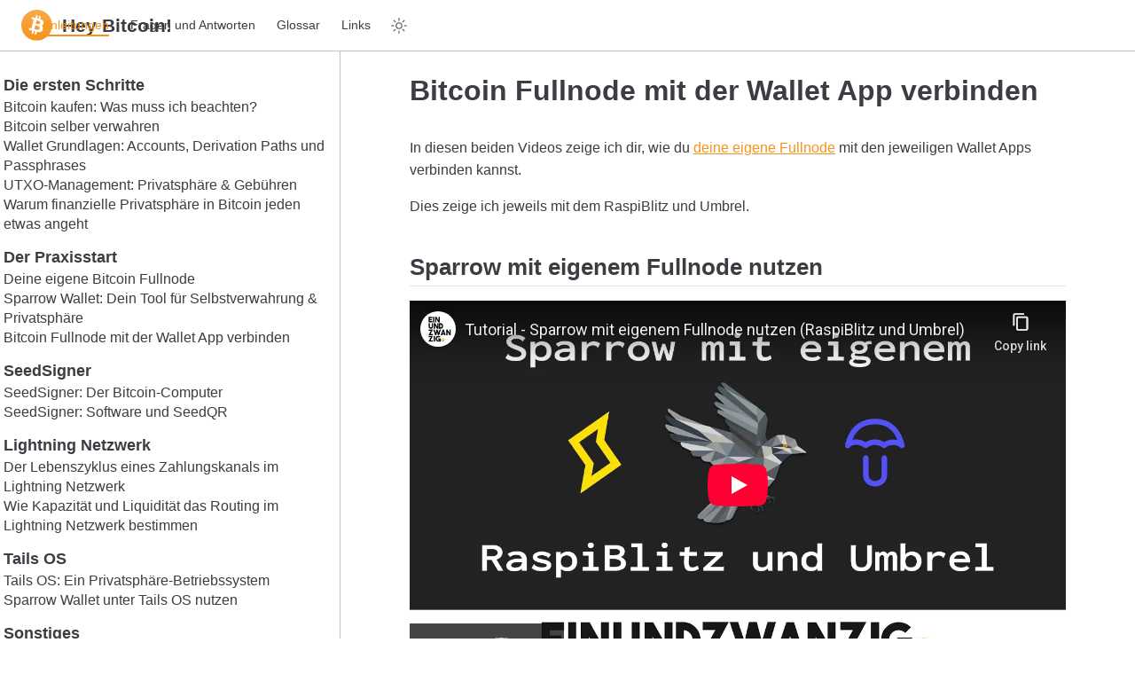

--- FILE ---
content_type: text/html; charset=utf-8
request_url: https://hey-bitcoin.de/anleitung/bitcoin-fullnode-mit-wallet-verbinden/
body_size: 3460
content:
<!doctype html>
<html lang="de-DE">
  <head>
    <meta charset="utf-8" />
    <meta name="viewport" content="width=device-width,initial-scale=1" />
    <meta name="generator" content="VuePress 2.0.0-rc.26" />
    <style>
      :root {
        --vp-c-bg: #fff;
      }

      [data-theme='dark'] {
        --vp-c-bg: #1b1b1f;
      }

      html,
      body {
        background-color: var(--vp-c-bg);
      }
    </style>
    <script>
      const useChoice = localStorage.getItem('vuepress-color-scheme')
      const systemStatus =
        'matchMedia' in window
          ? window.matchMedia('(prefers-color-scheme: dark)').matches
          : false

      if (useChoice === 'light') {
        document.documentElement.dataset.theme = 'light'
      } else if (useChoice === 'dark' || systemStatus) {
        document.documentElement.dataset.theme = 'dark'
      }
    </script>
    <script type="application/ld+json">{"@context":"https://schema.org","@type":"Article","headline":"Bitcoin Fullnode mit der Wallet App verbinden","image":[""],"dateModified":null,"author":[{"@type":"Person","name":"Dennis","url":"https://d11n.net","email":"mail@d11n.net"}]}</script><meta property="og:url" content="https://hey-bitcoin.de/anleitung/bitcoin-fullnode-mit-wallet-verbinden/"><meta property="og:site_name" content="Hey Bitcoin!"><meta property="og:title" content="Bitcoin Fullnode mit der Wallet App verbinden"><meta property="og:description" content="Bitcoin Fullnode mit der Wallet App verbinden In diesen beiden Videos zeige ich dir, wie du mit den jeweiligen Wallet Apps verbinden kannst. Dies zeige ich jeweils mit dem Raspi..."><meta property="og:type" content="article"><meta property="og:locale" content="de-DE"><title>Bitcoin Fullnode mit der Wallet App verbinden | Hey Bitcoin!</title><meta name="description" content="Bitcoin Fullnode mit der Wallet App verbinden In diesen beiden Videos zeige ich dir, wie du mit den jeweiligen Wallet Apps verbinden kannst. Dies zeige ich jeweils mit dem Raspi...">
    <link rel="preload" href="/assets/style-CN-j8bLX.css" as="style"><link rel="stylesheet" href="/assets/style-CN-j8bLX.css">
    <link rel="modulepreload" href="/assets/app-6_1DP14X.js"><link rel="modulepreload" href="/assets/index.html-CITKjy4f.js">
    <link rel="prefetch" href="/assets/index.html-b_iHHxG7.js" as="script"><link rel="prefetch" href="/assets/index.html-C2ALNtwa.js" as="script"><link rel="prefetch" href="/assets/index.html-CFYnB1eD.js" as="script"><link rel="prefetch" href="/assets/index.html-Dfc2DX0l.js" as="script"><link rel="prefetch" href="/assets/index.html-C-DZupFq.js" as="script"><link rel="prefetch" href="/assets/index.html-CVpfRPph.js" as="script"><link rel="prefetch" href="/assets/index.html-ClL9S-So.js" as="script"><link rel="prefetch" href="/assets/index.html-C-7b-JGG.js" as="script"><link rel="prefetch" href="/assets/index.html-DCcd1R_x.js" as="script"><link rel="prefetch" href="/assets/index.html-Bd6rcEJq.js" as="script"><link rel="prefetch" href="/assets/index.html-DupFJ1zf.js" as="script"><link rel="prefetch" href="/assets/index.html-CWl7W3LP.js" as="script"><link rel="prefetch" href="/assets/index.html-BKkOFOLH.js" as="script"><link rel="prefetch" href="/assets/index.html-B0witQad.js" as="script"><link rel="prefetch" href="/assets/index.html-DMvPpQH6.js" as="script"><link rel="prefetch" href="/assets/index.html-B4LQrssG.js" as="script"><link rel="prefetch" href="/assets/index.html-B2CuvNXu.js" as="script"><link rel="prefetch" href="/assets/index.html-LognTg91.js" as="script"><link rel="prefetch" href="/assets/index.html-J1EEVDiV.js" as="script"><link rel="prefetch" href="/assets/index.html-A9QUrDPA.js" as="script"><link rel="prefetch" href="/assets/index.html-CcPRM8gV.js" as="script"><link rel="prefetch" href="/assets/index.html-vMuSONSc.js" as="script"><link rel="prefetch" href="/assets/index.html-Ndin1ag7.js" as="script"><link rel="prefetch" href="/assets/404.html-DA_35LMO.js" as="script">
  </head>
  <body>
    <div id="app"><!--[--><div class="vp-theme-container external-link-icon" vp-container><!--[--><header class="vp-navbar" vp-navbar><div class="vp-toggle-sidebar-button" title="toggle sidebar" aria-expanded="false" role="button" tabindex="0"><div class="icon" aria-hidden="true"><span></span><span></span><span></span></div></div><span><a class="route-link" href="/"><img class="vp-site-logo" src="/bitcoin.svg" alt="Hey Bitcoin!"><span class="vp-site-name vp-hide-mobile" aria-hidden="true">Hey Bitcoin!</span></a></span><div class="vp-navbar-items-wrapper" style=""><!--[--><!--]--><nav class="vp-navbar-items vp-hide-mobile" aria-label="site navigation"><!--[--><div class="vp-navbar-item"><a class="route-link route-link-active auto-link" href="/anleitung/" aria-label="Anleitungen"><!--[--><!--[--><!--]--><!--]-->Anleitungen<!--[--><!--[--><!--]--><!--]--></a></div><div class="vp-navbar-item"><a class="route-link auto-link" href="/faq/" aria-label="Fragen und Antworten"><!--[--><!--[--><!--]--><!--]-->Fragen und Antworten<!--[--><!--[--><!--]--><!--]--></a></div><div class="vp-navbar-item"><a class="route-link auto-link" href="/glossar/" aria-label="Glossar"><!--[--><!--[--><!--]--><!--]-->Glossar<!--[--><!--[--><!--]--><!--]--></a></div><div class="vp-navbar-item"><a class="route-link auto-link" href="/links/" aria-label="Links"><!--[--><!--[--><!--]--><!--]-->Links<!--[--><!--[--><!--]--><!--]--></a></div><!--]--></nav><!--[--><!--]--><button type="button" class="vp-toggle-color-mode-button" title="toggle color mode"><svg class="light-icon" viewbox="0 0 32 32" style=""><path d="M16 12.005a4 4 0 1 1-4 4a4.005 4.005 0 0 1 4-4m0-2a6 6 0 1 0 6 6a6 6 0 0 0-6-6z" fill="currentColor"></path><path d="M5.394 6.813l1.414-1.415l3.506 3.506L8.9 10.318z" fill="currentColor"></path><path d="M2 15.005h5v2H2z" fill="currentColor"></path><path d="M5.394 25.197L8.9 21.691l1.414 1.415l-3.506 3.505z" fill="currentColor"></path><path d="M15 25.005h2v5h-2z" fill="currentColor"></path><path d="M21.687 23.106l1.414-1.415l3.506 3.506l-1.414 1.414z" fill="currentColor"></path><path d="M25 15.005h5v2h-5z" fill="currentColor"></path><path d="M21.687 8.904l3.506-3.506l1.414 1.415l-3.506 3.505z" fill="currentColor"></path><path d="M15 2.005h2v5h-2z" fill="currentColor"></path></svg><svg class="dark-icon" viewbox="0 0 32 32" style="display:none;"><path d="M13.502 5.414a15.075 15.075 0 0 0 11.594 18.194a11.113 11.113 0 0 1-7.975 3.39c-.138 0-.278.005-.418 0a11.094 11.094 0 0 1-3.2-21.584M14.98 3a1.002 1.002 0 0 0-.175.016a13.096 13.096 0 0 0 1.825 25.981c.164.006.328 0 .49 0a13.072 13.072 0 0 0 10.703-5.555a1.01 1.01 0 0 0-.783-1.565A13.08 13.08 0 0 1 15.89 4.38A1.015 1.015 0 0 0 14.98 3z" fill="currentColor"></path></svg></button><!----></div></header><!--]--><div class="vp-sidebar-mask"></div><!--[--><aside class="vp-sidebar" vp-sidebar><nav class="vp-navbar-items" aria-label="site navigation"><!--[--><div class="vp-navbar-item"><a class="route-link route-link-active auto-link" href="/anleitung/" aria-label="Anleitungen"><!--[--><!--[--><!--]--><!--]-->Anleitungen<!--[--><!--[--><!--]--><!--]--></a></div><div class="vp-navbar-item"><a class="route-link auto-link" href="/faq/" aria-label="Fragen und Antworten"><!--[--><!--[--><!--]--><!--]-->Fragen und Antworten<!--[--><!--[--><!--]--><!--]--></a></div><div class="vp-navbar-item"><a class="route-link auto-link" href="/glossar/" aria-label="Glossar"><!--[--><!--[--><!--]--><!--]-->Glossar<!--[--><!--[--><!--]--><!--]--></a></div><div class="vp-navbar-item"><a class="route-link auto-link" href="/links/" aria-label="Links"><!--[--><!--[--><!--]--><!--]-->Links<!--[--><!--[--><!--]--><!--]--></a></div><!--]--></nav><!--[--><!--]--><ul class="vp-sidebar-items"><!--[--><li><p tabindex="0" class="vp-sidebar-item vp-sidebar-heading">Die ersten Schritte <!----></p><ul class="vp-sidebar-children" style=""><!--[--><li><a class="route-link auto-link vp-sidebar-item" href="/anleitung/bitcoin-kaufen-was-beachten/" aria-label="Bitcoin kaufen: Was muss ich beachten?"><!--[--><!--[--><!--]--><!--]-->Bitcoin kaufen: Was muss ich beachten?<!--[--><!--[--><!--]--><!--]--></a><!----></li><li><a class="route-link auto-link vp-sidebar-item" href="/anleitung/bitcoin-selber-verwahren/" aria-label="Bitcoin selber verwahren"><!--[--><!--[--><!--]--><!--]-->Bitcoin selber verwahren<!--[--><!--[--><!--]--><!--]--></a><!----></li><li><a class="route-link auto-link vp-sidebar-item" href="/anleitung/bitcoin-wallet-grundlagen/" aria-label="Wallet Grundlagen: Accounts, Derivation Paths und Passphrases"><!--[--><!--[--><!--]--><!--]-->Wallet Grundlagen: Accounts, Derivation Paths und Passphrases<!--[--><!--[--><!--]--><!--]--></a><!----></li><li><a class="route-link auto-link vp-sidebar-item" href="/anleitung/utxo-management/" aria-label="UTXO-Management: Privatsphäre &amp; Gebühren"><!--[--><!--[--><!--]--><!--]-->UTXO-Management: Privatsphäre &amp; Gebühren<!--[--><!--[--><!--]--><!--]--></a><!----></li><li><a class="route-link auto-link vp-sidebar-item" href="/anleitung/finanzielle-privatsphaere/" aria-label="Warum finanzielle Privatsphäre in Bitcoin jeden etwas angeht"><!--[--><!--[--><!--]--><!--]-->Warum finanzielle Privatsphäre in Bitcoin jeden etwas angeht<!--[--><!--[--><!--]--><!--]--></a><!----></li><!--]--></ul></li><li><p tabindex="0" class="vp-sidebar-item vp-sidebar-heading active">Der Praxisstart <!----></p><ul class="vp-sidebar-children" style=""><!--[--><li><a class="route-link auto-link vp-sidebar-item" href="/anleitung/bitcoin-fullnode/" aria-label="Deine eigene Bitcoin Fullnode"><!--[--><!--[--><!--]--><!--]-->Deine eigene Bitcoin Fullnode<!--[--><!--[--><!--]--><!--]--></a><!----></li><li><a class="route-link auto-link vp-sidebar-item" href="/anleitung/sparrow-wallet/" aria-label="Sparrow Wallet: Dein Tool für Selbstverwahrung &amp; Privatsphäre"><!--[--><!--[--><!--]--><!--]-->Sparrow Wallet: Dein Tool für Selbstverwahrung &amp; Privatsphäre<!--[--><!--[--><!--]--><!--]--></a><!----></li><li><a class="route-link route-link-active auto-link vp-sidebar-item active" href="/anleitung/bitcoin-fullnode-mit-wallet-verbinden/" aria-label="Bitcoin Fullnode mit der Wallet App verbinden"><!--[--><!--[--><!--]--><!--]-->Bitcoin Fullnode mit der Wallet App verbinden<!--[--><!--[--><!--]--><!--]--></a><!----></li><!--]--></ul></li><li><p tabindex="0" class="vp-sidebar-item vp-sidebar-heading">SeedSigner <!----></p><ul class="vp-sidebar-children" style=""><!--[--><li><a class="route-link auto-link vp-sidebar-item" href="/anleitung/seedsigner-hardware/" aria-label="SeedSigner: Der Bitcoin-Computer"><!--[--><!--[--><!--]--><!--]-->SeedSigner: Der Bitcoin-Computer<!--[--><!--[--><!--]--><!--]--></a><!----></li><li><a class="route-link auto-link vp-sidebar-item" href="/anleitung/seedsigner-software-seedqr/" aria-label="SeedSigner: Software und SeedQR"><!--[--><!--[--><!--]--><!--]-->SeedSigner: Software und SeedQR<!--[--><!--[--><!--]--><!--]--></a><!----></li><!--]--></ul></li><li><p tabindex="0" class="vp-sidebar-item vp-sidebar-heading">Lightning Netzwerk <!----></p><ul class="vp-sidebar-children" style=""><!--[--><li><a class="route-link auto-link vp-sidebar-item" href="/anleitung/lightning-network-zahlungskanal/" aria-label="Der Lebenszyklus eines Zahlungskanals im Lightning Netzwerk"><!--[--><!--[--><!--]--><!--]-->Der Lebenszyklus eines Zahlungskanals im Lightning Netzwerk<!--[--><!--[--><!--]--><!--]--></a><!----></li><li><a class="route-link auto-link vp-sidebar-item" href="/anleitung/lightning-network-routing/" aria-label="Wie Kapazität und Liquidität das Routing im Lightning Netzwerk bestimmen"><!--[--><!--[--><!--]--><!--]-->Wie Kapazität und Liquidität das Routing im Lightning Netzwerk bestimmen<!--[--><!--[--><!--]--><!--]--></a><!----></li><!--]--></ul></li><li><p tabindex="0" class="vp-sidebar-item vp-sidebar-heading">Tails OS <!----></p><ul class="vp-sidebar-children" style=""><!--[--><li><a class="route-link auto-link vp-sidebar-item" href="/anleitung/tails-os-privatsphaere-betriebssystem/" aria-label="Tails OS: Ein Privatsphäre-Betriebssystem"><!--[--><!--[--><!--]--><!--]-->Tails OS: Ein Privatsphäre-Betriebssystem<!--[--><!--[--><!--]--><!--]--></a><!----></li><li><a class="route-link auto-link vp-sidebar-item" href="/anleitung/tails-os-sparrow-wallet/" aria-label="Sparrow Wallet unter Tails OS nutzen"><!--[--><!--[--><!--]--><!--]-->Sparrow Wallet unter Tails OS nutzen<!--[--><!--[--><!--]--><!--]--></a><!----></li><!--]--></ul></li><li><p tabindex="0" class="vp-sidebar-item vp-sidebar-heading">Sonstiges <!----></p><ul class="vp-sidebar-children" style=""><!--[--><li><a class="route-link auto-link vp-sidebar-item" href="/anleitung/software-verifizieren/" aria-label="Software verifizieren"><!--[--><!--[--><!--]--><!--]-->Software verifizieren<!--[--><!--[--><!--]--><!--]--></a><!----></li><li><a class="route-link auto-link vp-sidebar-item" href="/anleitung/vpn-leitfaden/" aria-label="VPN-Nutzung: Ein praktischer Leitfaden"><!--[--><!--[--><!--]--><!--]-->VPN-Nutzung: Ein praktischer Leitfaden<!--[--><!--[--><!--]--><!--]--></a><!----></li><li><a class="route-link auto-link vp-sidebar-item" href="/anleitung/grapheneos-sicherheit-privatsphaere/" aria-label="GrapheneOS: Warum dein nächstes Smartphone souverän sein sollte"><!--[--><!--[--><!--]--><!--]-->GrapheneOS: Warum dein nächstes Smartphone souverän sein sollte<!--[--><!--[--><!--]--><!--]--></a><!----></li><li><a class="route-link auto-link vp-sidebar-item" href="/anleitung/nostr-dezentrale-twitter-alternative/" aria-label="Nostr: Eine dezentrale Alternative zu Twitter — und mehr …"><!--[--><!--[--><!--]--><!--]-->Nostr: Eine dezentrale Alternative zu Twitter — und mehr …<!--[--><!--[--><!--]--><!--]--></a><!----></li><!--]--></ul></li><!--]--></ul><!--[--><!--]--></aside><!--]--><!--[--><main class="vp-page" data-v-11d00a23><!--[--><!--]--><div vp-content><!--[--><!--]--><div id="content"><h1 id="bitcoin-fullnode-mit-der-wallet-app-verbinden" tabindex="-1"><a class="header-anchor" href="#bitcoin-fullnode-mit-der-wallet-app-verbinden"><span>Bitcoin Fullnode mit der Wallet App verbinden</span></a></h1><p>In diesen beiden Videos zeige ich dir, wie du <a class="route-link" href="/anleitung/bitcoin-fullnode/">deine eigene Fullnode</a> mit den jeweiligen Wallet Apps verbinden kannst.</p><p>Dies zeige ich jeweils mit dem RaspiBlitz und Umbrel.</p><h2 id="sparrow-mit-eigenem-fullnode-nutzen" tabindex="-1"><a class="header-anchor" href="#sparrow-mit-eigenem-fullnode-nutzen"><span>Sparrow mit eigenem Fullnode nutzen</span></a></h2><div class="youtube"><iframe title="Tutorial - Sparrow mit eigenem Fullnode nutzen (RaspiBlitz und Umbrel)" src="https://www.youtube-nocookie.com/embed/bzlP6d3uvSg?autohide=1&amp;modestbranding=1&amp;color=white&amp;rel=0" frameborder="0" allow="autoplay;encrypted-media;picture-in-picture" allowfullscreen></iframe></div><h2 id="bitboxapp-mit-eigenem-fullnode-nutzen" tabindex="-1"><a class="header-anchor" href="#bitboxapp-mit-eigenem-fullnode-nutzen"><span>BitBoxApp mit eigenem Fullnode nutzen</span></a></h2><div class="youtube"><iframe title="Tutorial - BitBoxApp mit eigenem Fullnode nutzen (RaspiBlitz und Umbrel)" src="https://www.youtube-nocookie.com/embed/LL8tJX16LgY?autohide=1&amp;modestbranding=1&amp;color=white&amp;rel=0" frameborder="0" allow="autoplay;encrypted-media;picture-in-picture" allowfullscreen></iframe></div></div><!--[--><div class="donate" data-v-11d00a23><h4 data-v-11d00a23>Hat dir der Artikel geholfen?</h4><p data-v-11d00a23>Wenn dir dieser Artikel gefallen hat und du gern Danke sagen möchtest, würde ich mich über ein paar Satoshis <a href="lightning:sats@d11n.net" data-v-11d00a23>per Lightning</a> freuen. </p><figure data-v-11d00a23><img src="/lnurl.png" alt="sats@d11n.net" data-v-11d00a23></figure></div><!--]--></div><footer class="vp-page-meta"><!----><div class="vp-meta-item git-info"><!----><!----></div></footer><nav class="vp-page-nav" aria-label="page navigation"><a class="route-link auto-link prev" href="/anleitung/sparrow-wallet/" aria-label="Sparrow Wallet: Dein Tool für Selbstverwahrung &amp; Privatsphäre"><!--[--><div class="hint"><span class="arrow left"></span> Vorheriger Artikel</div><div class="link"><span class="external-link">Sparrow Wallet: Dein Tool für Selbstverwahrung &amp; Privatsphäre</span></div><!--]--></a><!----></nav><!--[--><!--]--></main><!--]--></div><!--[--><!----><!--]--><!--]--></div>
    <script type="module" src="/assets/app-6_1DP14X.js" defer></script>
  </body>
</html>


--- FILE ---
content_type: text/html; charset=utf-8
request_url: https://www.youtube-nocookie.com/embed/bzlP6d3uvSg?autohide=1&modestbranding=1&color=white&rel=0
body_size: 47389
content:
<!DOCTYPE html><html lang="en" dir="ltr" data-cast-api-enabled="true"><head><meta name="viewport" content="width=device-width, initial-scale=1"><script nonce="2cQpWkv3n54GpckNvMMZ-A">if ('undefined' == typeof Symbol || 'undefined' == typeof Symbol.iterator) {delete Array.prototype.entries;}</script><style name="www-roboto" nonce="QppU255SVpJ-cBTYfW_scA">@font-face{font-family:'Roboto';font-style:normal;font-weight:400;font-stretch:100%;src:url(//fonts.gstatic.com/s/roboto/v48/KFO7CnqEu92Fr1ME7kSn66aGLdTylUAMa3GUBHMdazTgWw.woff2)format('woff2');unicode-range:U+0460-052F,U+1C80-1C8A,U+20B4,U+2DE0-2DFF,U+A640-A69F,U+FE2E-FE2F;}@font-face{font-family:'Roboto';font-style:normal;font-weight:400;font-stretch:100%;src:url(//fonts.gstatic.com/s/roboto/v48/KFO7CnqEu92Fr1ME7kSn66aGLdTylUAMa3iUBHMdazTgWw.woff2)format('woff2');unicode-range:U+0301,U+0400-045F,U+0490-0491,U+04B0-04B1,U+2116;}@font-face{font-family:'Roboto';font-style:normal;font-weight:400;font-stretch:100%;src:url(//fonts.gstatic.com/s/roboto/v48/KFO7CnqEu92Fr1ME7kSn66aGLdTylUAMa3CUBHMdazTgWw.woff2)format('woff2');unicode-range:U+1F00-1FFF;}@font-face{font-family:'Roboto';font-style:normal;font-weight:400;font-stretch:100%;src:url(//fonts.gstatic.com/s/roboto/v48/KFO7CnqEu92Fr1ME7kSn66aGLdTylUAMa3-UBHMdazTgWw.woff2)format('woff2');unicode-range:U+0370-0377,U+037A-037F,U+0384-038A,U+038C,U+038E-03A1,U+03A3-03FF;}@font-face{font-family:'Roboto';font-style:normal;font-weight:400;font-stretch:100%;src:url(//fonts.gstatic.com/s/roboto/v48/KFO7CnqEu92Fr1ME7kSn66aGLdTylUAMawCUBHMdazTgWw.woff2)format('woff2');unicode-range:U+0302-0303,U+0305,U+0307-0308,U+0310,U+0312,U+0315,U+031A,U+0326-0327,U+032C,U+032F-0330,U+0332-0333,U+0338,U+033A,U+0346,U+034D,U+0391-03A1,U+03A3-03A9,U+03B1-03C9,U+03D1,U+03D5-03D6,U+03F0-03F1,U+03F4-03F5,U+2016-2017,U+2034-2038,U+203C,U+2040,U+2043,U+2047,U+2050,U+2057,U+205F,U+2070-2071,U+2074-208E,U+2090-209C,U+20D0-20DC,U+20E1,U+20E5-20EF,U+2100-2112,U+2114-2115,U+2117-2121,U+2123-214F,U+2190,U+2192,U+2194-21AE,U+21B0-21E5,U+21F1-21F2,U+21F4-2211,U+2213-2214,U+2216-22FF,U+2308-230B,U+2310,U+2319,U+231C-2321,U+2336-237A,U+237C,U+2395,U+239B-23B7,U+23D0,U+23DC-23E1,U+2474-2475,U+25AF,U+25B3,U+25B7,U+25BD,U+25C1,U+25CA,U+25CC,U+25FB,U+266D-266F,U+27C0-27FF,U+2900-2AFF,U+2B0E-2B11,U+2B30-2B4C,U+2BFE,U+3030,U+FF5B,U+FF5D,U+1D400-1D7FF,U+1EE00-1EEFF;}@font-face{font-family:'Roboto';font-style:normal;font-weight:400;font-stretch:100%;src:url(//fonts.gstatic.com/s/roboto/v48/KFO7CnqEu92Fr1ME7kSn66aGLdTylUAMaxKUBHMdazTgWw.woff2)format('woff2');unicode-range:U+0001-000C,U+000E-001F,U+007F-009F,U+20DD-20E0,U+20E2-20E4,U+2150-218F,U+2190,U+2192,U+2194-2199,U+21AF,U+21E6-21F0,U+21F3,U+2218-2219,U+2299,U+22C4-22C6,U+2300-243F,U+2440-244A,U+2460-24FF,U+25A0-27BF,U+2800-28FF,U+2921-2922,U+2981,U+29BF,U+29EB,U+2B00-2BFF,U+4DC0-4DFF,U+FFF9-FFFB,U+10140-1018E,U+10190-1019C,U+101A0,U+101D0-101FD,U+102E0-102FB,U+10E60-10E7E,U+1D2C0-1D2D3,U+1D2E0-1D37F,U+1F000-1F0FF,U+1F100-1F1AD,U+1F1E6-1F1FF,U+1F30D-1F30F,U+1F315,U+1F31C,U+1F31E,U+1F320-1F32C,U+1F336,U+1F378,U+1F37D,U+1F382,U+1F393-1F39F,U+1F3A7-1F3A8,U+1F3AC-1F3AF,U+1F3C2,U+1F3C4-1F3C6,U+1F3CA-1F3CE,U+1F3D4-1F3E0,U+1F3ED,U+1F3F1-1F3F3,U+1F3F5-1F3F7,U+1F408,U+1F415,U+1F41F,U+1F426,U+1F43F,U+1F441-1F442,U+1F444,U+1F446-1F449,U+1F44C-1F44E,U+1F453,U+1F46A,U+1F47D,U+1F4A3,U+1F4B0,U+1F4B3,U+1F4B9,U+1F4BB,U+1F4BF,U+1F4C8-1F4CB,U+1F4D6,U+1F4DA,U+1F4DF,U+1F4E3-1F4E6,U+1F4EA-1F4ED,U+1F4F7,U+1F4F9-1F4FB,U+1F4FD-1F4FE,U+1F503,U+1F507-1F50B,U+1F50D,U+1F512-1F513,U+1F53E-1F54A,U+1F54F-1F5FA,U+1F610,U+1F650-1F67F,U+1F687,U+1F68D,U+1F691,U+1F694,U+1F698,U+1F6AD,U+1F6B2,U+1F6B9-1F6BA,U+1F6BC,U+1F6C6-1F6CF,U+1F6D3-1F6D7,U+1F6E0-1F6EA,U+1F6F0-1F6F3,U+1F6F7-1F6FC,U+1F700-1F7FF,U+1F800-1F80B,U+1F810-1F847,U+1F850-1F859,U+1F860-1F887,U+1F890-1F8AD,U+1F8B0-1F8BB,U+1F8C0-1F8C1,U+1F900-1F90B,U+1F93B,U+1F946,U+1F984,U+1F996,U+1F9E9,U+1FA00-1FA6F,U+1FA70-1FA7C,U+1FA80-1FA89,U+1FA8F-1FAC6,U+1FACE-1FADC,U+1FADF-1FAE9,U+1FAF0-1FAF8,U+1FB00-1FBFF;}@font-face{font-family:'Roboto';font-style:normal;font-weight:400;font-stretch:100%;src:url(//fonts.gstatic.com/s/roboto/v48/KFO7CnqEu92Fr1ME7kSn66aGLdTylUAMa3OUBHMdazTgWw.woff2)format('woff2');unicode-range:U+0102-0103,U+0110-0111,U+0128-0129,U+0168-0169,U+01A0-01A1,U+01AF-01B0,U+0300-0301,U+0303-0304,U+0308-0309,U+0323,U+0329,U+1EA0-1EF9,U+20AB;}@font-face{font-family:'Roboto';font-style:normal;font-weight:400;font-stretch:100%;src:url(//fonts.gstatic.com/s/roboto/v48/KFO7CnqEu92Fr1ME7kSn66aGLdTylUAMa3KUBHMdazTgWw.woff2)format('woff2');unicode-range:U+0100-02BA,U+02BD-02C5,U+02C7-02CC,U+02CE-02D7,U+02DD-02FF,U+0304,U+0308,U+0329,U+1D00-1DBF,U+1E00-1E9F,U+1EF2-1EFF,U+2020,U+20A0-20AB,U+20AD-20C0,U+2113,U+2C60-2C7F,U+A720-A7FF;}@font-face{font-family:'Roboto';font-style:normal;font-weight:400;font-stretch:100%;src:url(//fonts.gstatic.com/s/roboto/v48/KFO7CnqEu92Fr1ME7kSn66aGLdTylUAMa3yUBHMdazQ.woff2)format('woff2');unicode-range:U+0000-00FF,U+0131,U+0152-0153,U+02BB-02BC,U+02C6,U+02DA,U+02DC,U+0304,U+0308,U+0329,U+2000-206F,U+20AC,U+2122,U+2191,U+2193,U+2212,U+2215,U+FEFF,U+FFFD;}@font-face{font-family:'Roboto';font-style:normal;font-weight:500;font-stretch:100%;src:url(//fonts.gstatic.com/s/roboto/v48/KFO7CnqEu92Fr1ME7kSn66aGLdTylUAMa3GUBHMdazTgWw.woff2)format('woff2');unicode-range:U+0460-052F,U+1C80-1C8A,U+20B4,U+2DE0-2DFF,U+A640-A69F,U+FE2E-FE2F;}@font-face{font-family:'Roboto';font-style:normal;font-weight:500;font-stretch:100%;src:url(//fonts.gstatic.com/s/roboto/v48/KFO7CnqEu92Fr1ME7kSn66aGLdTylUAMa3iUBHMdazTgWw.woff2)format('woff2');unicode-range:U+0301,U+0400-045F,U+0490-0491,U+04B0-04B1,U+2116;}@font-face{font-family:'Roboto';font-style:normal;font-weight:500;font-stretch:100%;src:url(//fonts.gstatic.com/s/roboto/v48/KFO7CnqEu92Fr1ME7kSn66aGLdTylUAMa3CUBHMdazTgWw.woff2)format('woff2');unicode-range:U+1F00-1FFF;}@font-face{font-family:'Roboto';font-style:normal;font-weight:500;font-stretch:100%;src:url(//fonts.gstatic.com/s/roboto/v48/KFO7CnqEu92Fr1ME7kSn66aGLdTylUAMa3-UBHMdazTgWw.woff2)format('woff2');unicode-range:U+0370-0377,U+037A-037F,U+0384-038A,U+038C,U+038E-03A1,U+03A3-03FF;}@font-face{font-family:'Roboto';font-style:normal;font-weight:500;font-stretch:100%;src:url(//fonts.gstatic.com/s/roboto/v48/KFO7CnqEu92Fr1ME7kSn66aGLdTylUAMawCUBHMdazTgWw.woff2)format('woff2');unicode-range:U+0302-0303,U+0305,U+0307-0308,U+0310,U+0312,U+0315,U+031A,U+0326-0327,U+032C,U+032F-0330,U+0332-0333,U+0338,U+033A,U+0346,U+034D,U+0391-03A1,U+03A3-03A9,U+03B1-03C9,U+03D1,U+03D5-03D6,U+03F0-03F1,U+03F4-03F5,U+2016-2017,U+2034-2038,U+203C,U+2040,U+2043,U+2047,U+2050,U+2057,U+205F,U+2070-2071,U+2074-208E,U+2090-209C,U+20D0-20DC,U+20E1,U+20E5-20EF,U+2100-2112,U+2114-2115,U+2117-2121,U+2123-214F,U+2190,U+2192,U+2194-21AE,U+21B0-21E5,U+21F1-21F2,U+21F4-2211,U+2213-2214,U+2216-22FF,U+2308-230B,U+2310,U+2319,U+231C-2321,U+2336-237A,U+237C,U+2395,U+239B-23B7,U+23D0,U+23DC-23E1,U+2474-2475,U+25AF,U+25B3,U+25B7,U+25BD,U+25C1,U+25CA,U+25CC,U+25FB,U+266D-266F,U+27C0-27FF,U+2900-2AFF,U+2B0E-2B11,U+2B30-2B4C,U+2BFE,U+3030,U+FF5B,U+FF5D,U+1D400-1D7FF,U+1EE00-1EEFF;}@font-face{font-family:'Roboto';font-style:normal;font-weight:500;font-stretch:100%;src:url(//fonts.gstatic.com/s/roboto/v48/KFO7CnqEu92Fr1ME7kSn66aGLdTylUAMaxKUBHMdazTgWw.woff2)format('woff2');unicode-range:U+0001-000C,U+000E-001F,U+007F-009F,U+20DD-20E0,U+20E2-20E4,U+2150-218F,U+2190,U+2192,U+2194-2199,U+21AF,U+21E6-21F0,U+21F3,U+2218-2219,U+2299,U+22C4-22C6,U+2300-243F,U+2440-244A,U+2460-24FF,U+25A0-27BF,U+2800-28FF,U+2921-2922,U+2981,U+29BF,U+29EB,U+2B00-2BFF,U+4DC0-4DFF,U+FFF9-FFFB,U+10140-1018E,U+10190-1019C,U+101A0,U+101D0-101FD,U+102E0-102FB,U+10E60-10E7E,U+1D2C0-1D2D3,U+1D2E0-1D37F,U+1F000-1F0FF,U+1F100-1F1AD,U+1F1E6-1F1FF,U+1F30D-1F30F,U+1F315,U+1F31C,U+1F31E,U+1F320-1F32C,U+1F336,U+1F378,U+1F37D,U+1F382,U+1F393-1F39F,U+1F3A7-1F3A8,U+1F3AC-1F3AF,U+1F3C2,U+1F3C4-1F3C6,U+1F3CA-1F3CE,U+1F3D4-1F3E0,U+1F3ED,U+1F3F1-1F3F3,U+1F3F5-1F3F7,U+1F408,U+1F415,U+1F41F,U+1F426,U+1F43F,U+1F441-1F442,U+1F444,U+1F446-1F449,U+1F44C-1F44E,U+1F453,U+1F46A,U+1F47D,U+1F4A3,U+1F4B0,U+1F4B3,U+1F4B9,U+1F4BB,U+1F4BF,U+1F4C8-1F4CB,U+1F4D6,U+1F4DA,U+1F4DF,U+1F4E3-1F4E6,U+1F4EA-1F4ED,U+1F4F7,U+1F4F9-1F4FB,U+1F4FD-1F4FE,U+1F503,U+1F507-1F50B,U+1F50D,U+1F512-1F513,U+1F53E-1F54A,U+1F54F-1F5FA,U+1F610,U+1F650-1F67F,U+1F687,U+1F68D,U+1F691,U+1F694,U+1F698,U+1F6AD,U+1F6B2,U+1F6B9-1F6BA,U+1F6BC,U+1F6C6-1F6CF,U+1F6D3-1F6D7,U+1F6E0-1F6EA,U+1F6F0-1F6F3,U+1F6F7-1F6FC,U+1F700-1F7FF,U+1F800-1F80B,U+1F810-1F847,U+1F850-1F859,U+1F860-1F887,U+1F890-1F8AD,U+1F8B0-1F8BB,U+1F8C0-1F8C1,U+1F900-1F90B,U+1F93B,U+1F946,U+1F984,U+1F996,U+1F9E9,U+1FA00-1FA6F,U+1FA70-1FA7C,U+1FA80-1FA89,U+1FA8F-1FAC6,U+1FACE-1FADC,U+1FADF-1FAE9,U+1FAF0-1FAF8,U+1FB00-1FBFF;}@font-face{font-family:'Roboto';font-style:normal;font-weight:500;font-stretch:100%;src:url(//fonts.gstatic.com/s/roboto/v48/KFO7CnqEu92Fr1ME7kSn66aGLdTylUAMa3OUBHMdazTgWw.woff2)format('woff2');unicode-range:U+0102-0103,U+0110-0111,U+0128-0129,U+0168-0169,U+01A0-01A1,U+01AF-01B0,U+0300-0301,U+0303-0304,U+0308-0309,U+0323,U+0329,U+1EA0-1EF9,U+20AB;}@font-face{font-family:'Roboto';font-style:normal;font-weight:500;font-stretch:100%;src:url(//fonts.gstatic.com/s/roboto/v48/KFO7CnqEu92Fr1ME7kSn66aGLdTylUAMa3KUBHMdazTgWw.woff2)format('woff2');unicode-range:U+0100-02BA,U+02BD-02C5,U+02C7-02CC,U+02CE-02D7,U+02DD-02FF,U+0304,U+0308,U+0329,U+1D00-1DBF,U+1E00-1E9F,U+1EF2-1EFF,U+2020,U+20A0-20AB,U+20AD-20C0,U+2113,U+2C60-2C7F,U+A720-A7FF;}@font-face{font-family:'Roboto';font-style:normal;font-weight:500;font-stretch:100%;src:url(//fonts.gstatic.com/s/roboto/v48/KFO7CnqEu92Fr1ME7kSn66aGLdTylUAMa3yUBHMdazQ.woff2)format('woff2');unicode-range:U+0000-00FF,U+0131,U+0152-0153,U+02BB-02BC,U+02C6,U+02DA,U+02DC,U+0304,U+0308,U+0329,U+2000-206F,U+20AC,U+2122,U+2191,U+2193,U+2212,U+2215,U+FEFF,U+FFFD;}</style><script name="www-roboto" nonce="2cQpWkv3n54GpckNvMMZ-A">if (document.fonts && document.fonts.load) {document.fonts.load("400 10pt Roboto", "E"); document.fonts.load("500 10pt Roboto", "E");}</script><link rel="stylesheet" href="/s/player/b95b0e7a/www-player.css" name="www-player" nonce="QppU255SVpJ-cBTYfW_scA"><style nonce="QppU255SVpJ-cBTYfW_scA">html {overflow: hidden;}body {font: 12px Roboto, Arial, sans-serif; background-color: #000; color: #fff; height: 100%; width: 100%; overflow: hidden; position: absolute; margin: 0; padding: 0;}#player {width: 100%; height: 100%;}h1 {text-align: center; color: #fff;}h3 {margin-top: 6px; margin-bottom: 3px;}.player-unavailable {position: absolute; top: 0; left: 0; right: 0; bottom: 0; padding: 25px; font-size: 13px; background: url(/img/meh7.png) 50% 65% no-repeat;}.player-unavailable .message {text-align: left; margin: 0 -5px 15px; padding: 0 5px 14px; border-bottom: 1px solid #888; font-size: 19px; font-weight: normal;}.player-unavailable a {color: #167ac6; text-decoration: none;}</style><script nonce="2cQpWkv3n54GpckNvMMZ-A">var ytcsi={gt:function(n){n=(n||"")+"data_";return ytcsi[n]||(ytcsi[n]={tick:{},info:{},gel:{preLoggedGelInfos:[]}})},now:window.performance&&window.performance.timing&&window.performance.now&&window.performance.timing.navigationStart?function(){return window.performance.timing.navigationStart+window.performance.now()}:function(){return(new Date).getTime()},tick:function(l,t,n){var ticks=ytcsi.gt(n).tick;var v=t||ytcsi.now();if(ticks[l]){ticks["_"+l]=ticks["_"+l]||[ticks[l]];ticks["_"+l].push(v)}ticks[l]=
v},info:function(k,v,n){ytcsi.gt(n).info[k]=v},infoGel:function(p,n){ytcsi.gt(n).gel.preLoggedGelInfos.push(p)},setStart:function(t,n){ytcsi.tick("_start",t,n)}};
(function(w,d){function isGecko(){if(!w.navigator)return false;try{if(w.navigator.userAgentData&&w.navigator.userAgentData.brands&&w.navigator.userAgentData.brands.length){var brands=w.navigator.userAgentData.brands;var i=0;for(;i<brands.length;i++)if(brands[i]&&brands[i].brand==="Firefox")return true;return false}}catch(e){setTimeout(function(){throw e;})}if(!w.navigator.userAgent)return false;var ua=w.navigator.userAgent;return ua.indexOf("Gecko")>0&&ua.toLowerCase().indexOf("webkit")<0&&ua.indexOf("Edge")<
0&&ua.indexOf("Trident")<0&&ua.indexOf("MSIE")<0}ytcsi.setStart(w.performance?w.performance.timing.responseStart:null);var isPrerender=(d.visibilityState||d.webkitVisibilityState)=="prerender";var vName=!d.visibilityState&&d.webkitVisibilityState?"webkitvisibilitychange":"visibilitychange";if(isPrerender){var startTick=function(){ytcsi.setStart();d.removeEventListener(vName,startTick)};d.addEventListener(vName,startTick,false)}if(d.addEventListener)d.addEventListener(vName,function(){ytcsi.tick("vc")},
false);if(isGecko()){var isHidden=(d.visibilityState||d.webkitVisibilityState)=="hidden";if(isHidden)ytcsi.tick("vc")}var slt=function(el,t){setTimeout(function(){var n=ytcsi.now();el.loadTime=n;if(el.slt)el.slt()},t)};w.__ytRIL=function(el){if(!el.getAttribute("data-thumb"))if(w.requestAnimationFrame)w.requestAnimationFrame(function(){slt(el,0)});else slt(el,16)}})(window,document);
</script><script nonce="2cQpWkv3n54GpckNvMMZ-A">var ytcfg={d:function(){return window.yt&&yt.config_||ytcfg.data_||(ytcfg.data_={})},get:function(k,o){return k in ytcfg.d()?ytcfg.d()[k]:o},set:function(){var a=arguments;if(a.length>1)ytcfg.d()[a[0]]=a[1];else{var k;for(k in a[0])ytcfg.d()[k]=a[0][k]}}};
ytcfg.set({"CLIENT_CANARY_STATE":"none","DEVICE":"cbr\u003dChrome\u0026cbrand\u003dapple\u0026cbrver\u003d131.0.0.0\u0026ceng\u003dWebKit\u0026cengver\u003d537.36\u0026cos\u003dMacintosh\u0026cosver\u003d10_15_7\u0026cplatform\u003dDESKTOP","EVENT_ID":"AORsab7nH8iG6rUPwont8AM","EXPERIMENT_FLAGS":{"ab_det_apm":true,"ab_det_el_h":true,"ab_det_em_inj":true,"ab_l_sig_st":true,"ab_l_sig_st_e":true,"action_companion_center_align_description":true,"allow_skip_networkless":true,"always_send_and_write":true,"att_web_record_metrics":true,"attmusi":true,"c3_enable_button_impression_logging":true,"c3_watch_page_component":true,"cancel_pending_navs":true,"clean_up_manual_attribution_header":true,"config_age_report_killswitch":true,"cow_optimize_idom_compat":true,"csi_config_handling_infra":true,"csi_on_gel":true,"delhi_mweb_colorful_sd":true,"delhi_mweb_colorful_sd_v2":true,"deprecate_csi_has_info":true,"deprecate_pair_servlet_enabled":true,"desktop_sparkles_light_cta_button":true,"disable_cached_masthead_data":true,"disable_child_node_auto_formatted_strings":true,"disable_enf_isd":true,"disable_log_to_visitor_layer":true,"disable_pacf_logging_for_memory_limited_tv":true,"embeds_enable_eid_enforcement_for_youtube":true,"embeds_enable_info_panel_dismissal":true,"embeds_enable_pfp_always_unbranded":true,"embeds_muted_autoplay_sound_fix":true,"embeds_serve_es6_client":true,"embeds_web_nwl_disable_nocookie":true,"embeds_web_updated_shorts_definition_fix":true,"enable_active_view_display_ad_renderer_web_home":true,"enable_ad_disclosure_banner_a11y_fix":true,"enable_chips_shelf_view_model_fully_reactive":true,"enable_client_creator_goal_ticker_bar_revamp":true,"enable_client_only_wiz_direct_reactions":true,"enable_client_sli_logging":true,"enable_client_streamz_web":true,"enable_client_ve_spec":true,"enable_cloud_save_error_popup_after_retry":true,"enable_cookie_reissue_iframe":true,"enable_dai_sdf_h5_preroll":true,"enable_datasync_id_header_in_web_vss_pings":true,"enable_default_mono_cta_migration_web_client":true,"enable_dma_post_enforcement":true,"enable_docked_chat_messages":true,"enable_entity_store_from_dependency_injection":true,"enable_inline_muted_playback_on_web_search":true,"enable_inline_muted_playback_on_web_search_for_vdc":true,"enable_inline_muted_playback_on_web_search_for_vdcb":true,"enable_is_mini_app_page_active_bugfix":true,"enable_live_overlay_feed_in_live_chat":true,"enable_logging_first_user_action_after_game_ready":true,"enable_ltc_param_fetch_from_innertube":true,"enable_masthead_mweb_padding_fix":true,"enable_menu_renderer_button_in_mweb_hclr":true,"enable_mini_app_command_handler_mweb_fix":true,"enable_mini_app_iframe_loaded_logging":true,"enable_mini_guide_downloads_item":true,"enable_mixed_direction_formatted_strings":true,"enable_mweb_livestream_ui_update":true,"enable_mweb_new_caption_language_picker":true,"enable_names_handles_account_switcher":true,"enable_network_request_logging_on_game_events":true,"enable_new_paid_product_placement":true,"enable_obtaining_ppn_query_param":true,"enable_open_in_new_tab_icon_for_short_dr_for_desktop_search":true,"enable_open_yt_content":true,"enable_origin_query_parameter_bugfix":true,"enable_pause_ads_on_ytv_html5":true,"enable_payments_purchase_manager":true,"enable_pdp_icon_prefetch":true,"enable_pl_r_si_fa":true,"enable_place_pivot_url":true,"enable_playable_a11y_label_with_badge_text":true,"enable_pv_screen_modern_text":true,"enable_removing_navbar_title_on_hashtag_page_mweb":true,"enable_resetting_scroll_position_on_flow_change":true,"enable_rta_manager":true,"enable_sdf_companion_h5":true,"enable_sdf_dai_h5_midroll":true,"enable_sdf_h5_endemic_mid_post_roll":true,"enable_sdf_on_h5_unplugged_vod_midroll":true,"enable_sdf_shorts_player_bytes_h5":true,"enable_sdk_performance_network_logging":true,"enable_sending_unwrapped_game_audio_as_serialized_metadata":true,"enable_sfv_effect_pivot_url":true,"enable_shorts_new_carousel":true,"enable_skip_ad_guidance_prompt":true,"enable_skippable_ads_for_unplugged_ad_pod":true,"enable_smearing_expansion_dai":true,"enable_third_party_info":true,"enable_time_out_messages":true,"enable_timeline_view_modern_transcript_fe":true,"enable_video_display_compact_button_group_for_desktop_search":true,"enable_watch_next_pause_autoplay_lact":true,"enable_web_home_top_landscape_image_layout_level_click":true,"enable_web_tiered_gel":true,"enable_window_constrained_buy_flow_dialog":true,"enable_wiz_queue_effect_and_on_init_initial_runs":true,"enable_ypc_spinners":true,"enable_yt_ata_iframe_authuser":true,"export_networkless_options":true,"export_player_version_to_ytconfig":true,"fill_single_video_with_notify_to_lasr":true,"fix_ad_miniplayer_controls_rendering":true,"fix_ads_tracking_for_swf_config_deprecation_mweb":true,"h5_companion_enable_adcpn_macro_substitution_for_click_pings":true,"h5_inplayer_enable_adcpn_macro_substitution_for_click_pings":true,"h5_reset_cache_and_filter_before_update_masthead":true,"hide_channel_creation_title_for_mweb":true,"high_ccv_client_side_caching_h5":true,"html5_log_trigger_events_with_debug_data":true,"html5_ssdai_enable_media_end_cue_range":true,"il_attach_cache_limit":true,"il_use_view_model_logging_context":true,"is_browser_support_for_webcam_streaming":true,"json_condensed_response":true,"kev_adb_pg":true,"kevlar_enable_download_to_mobile":true,"kevlar_gel_error_routing":true,"kevlar_watch_cinematics":true,"live_chat_enable_controller_extraction":true,"live_chat_enable_rta_manager":true,"live_chat_increased_min_height":true,"log_click_with_layer_from_element_in_command_handler":true,"log_errors_through_nwl_on_retry":true,"mdx_enable_privacy_disclosure_ui":true,"mdx_load_cast_api_bootstrap_script":true,"medium_progress_bar_modification":true,"migrate_remaining_web_ad_badges_to_innertube":true,"mobile_account_menu_refresh":true,"mweb_a11y_enable_player_controls_invisible_toggle":true,"mweb_account_linking_noapp":true,"mweb_after_render_to_scheduler":true,"mweb_allow_modern_search_suggest_behavior":true,"mweb_animated_actions":true,"mweb_app_upsell_button_direct_to_app":true,"mweb_big_progress_bar":true,"mweb_c3_disable_carve_out":true,"mweb_c3_disable_carve_out_keep_external_links":true,"mweb_c3_enable_adaptive_signals":true,"mweb_c3_endscreen":true,"mweb_c3_endscreen_v2":true,"mweb_c3_library_page_enable_recent_shelf":true,"mweb_c3_remove_web_navigation_endpoint_data":true,"mweb_c3_use_canonical_from_player_response":true,"mweb_cinematic_watch":true,"mweb_command_handler":true,"mweb_delay_watch_initial_data":true,"mweb_disable_searchbar_scroll":true,"mweb_enable_fine_scrubbing_for_recs":true,"mweb_enable_keto_batch_player_fullscreen":true,"mweb_enable_keto_batch_player_progress_bar":true,"mweb_enable_keto_batch_player_tooltips":true,"mweb_enable_lockup_view_model_for_ucp":true,"mweb_enable_mix_panel_title_metadata":true,"mweb_enable_more_drawer":true,"mweb_enable_optional_fullscreen_landscape_locking":true,"mweb_enable_overlay_touch_manager":true,"mweb_enable_premium_carve_out_fix":true,"mweb_enable_refresh_detection":true,"mweb_enable_search_imp":true,"mweb_enable_sequence_signal":true,"mweb_enable_shorts_pivot_button":true,"mweb_enable_shorts_video_preload":true,"mweb_enable_skippables_on_jio_phone":true,"mweb_enable_storyboards":true,"mweb_enable_two_line_title_on_shorts":true,"mweb_enable_varispeed_controller":true,"mweb_enable_warm_channel_requests":true,"mweb_enable_watch_feed_infinite_scroll":true,"mweb_enable_wrapped_unplugged_pause_membership_dialog_renderer":true,"mweb_filter_video_format_in_webfe":true,"mweb_fix_livestream_seeking":true,"mweb_fix_monitor_visibility_after_render":true,"mweb_fix_section_list_continuation_item_renderers":true,"mweb_force_ios_fallback_to_native_control":true,"mweb_fp_auto_fullscreen":true,"mweb_fullscreen_controls":true,"mweb_fullscreen_controls_action_buttons":true,"mweb_fullscreen_watch_system":true,"mweb_home_reactive_shorts":true,"mweb_innertube_search_command":true,"mweb_kaios_enable_autoplay_switch_view_model":true,"mweb_lang_in_html":true,"mweb_like_button_synced_with_entities":true,"mweb_logo_use_home_page_ve":true,"mweb_module_decoration":true,"mweb_native_control_in_faux_fullscreen_shared":true,"mweb_panel_container_inert":true,"mweb_player_control_on_hover":true,"mweb_player_delhi_dtts":true,"mweb_player_settings_use_bottom_sheet":true,"mweb_player_show_previous_next_buttons_in_playlist":true,"mweb_player_skip_no_op_state_changes":true,"mweb_player_user_select_none":true,"mweb_playlist_engagement_panel":true,"mweb_progress_bar_seek_on_mouse_click":true,"mweb_pull_2_full":true,"mweb_pull_2_full_enable_touch_handlers":true,"mweb_schedule_warm_watch_response":true,"mweb_searchbox_legacy_navigation":true,"mweb_see_fewer_shorts":true,"mweb_sheets_ui_refresh":true,"mweb_shorts_comments_panel_id_change":true,"mweb_shorts_early_continuation":true,"mweb_show_ios_smart_banner":true,"mweb_use_server_url_on_startup":true,"mweb_watch_captions_enable_auto_translate":true,"mweb_watch_captions_set_default_size":true,"mweb_watch_stop_scheduler_on_player_response":true,"mweb_watchfeed_big_thumbnails":true,"mweb_yt_searchbox":true,"networkless_logging":true,"no_client_ve_attach_unless_shown":true,"nwl_send_from_memory_when_online":true,"pageid_as_header_web":true,"playback_settings_use_switch_menu":true,"player_controls_autonav_fix":true,"player_controls_skip_double_signal_update":true,"polymer_bad_build_labels":true,"polymer_verifiy_app_state":true,"qoe_send_and_write":true,"remove_chevron_from_ad_disclosure_banner_h5":true,"remove_masthead_channel_banner_on_refresh":true,"remove_slot_id_exited_trigger_for_dai_in_player_slot_expire":true,"replace_client_url_parsing_with_server_signal":true,"service_worker_enabled":true,"service_worker_push_enabled":true,"service_worker_push_home_page_prompt":true,"service_worker_push_watch_page_prompt":true,"shell_load_gcf":true,"shorten_initial_gel_batch_timeout":true,"should_use_yt_voice_endpoint_in_kaios":true,"skip_invalid_ytcsi_ticks":true,"skip_setting_info_in_csi_data_object":true,"smarter_ve_dedupping":true,"speedmaster_no_seek":true,"start_client_gcf_mweb":true,"stop_handling_click_for_non_rendering_overlay_layout":true,"suppress_error_204_logging":true,"synced_panel_scrolling_controller":true,"use_event_time_ms_header":true,"use_fifo_for_networkless":true,"use_player_abuse_bg_library":true,"use_request_time_ms_header":true,"use_session_based_sampling":true,"use_thumbnail_overlay_time_status_renderer_for_live_badge":true,"use_ts_visibilitylogger":true,"vss_final_ping_send_and_write":true,"vss_playback_use_send_and_write":true,"web_adaptive_repeat_ase":true,"web_always_load_chat_support":true,"web_animated_like":true,"web_api_url":true,"web_attributed_string_deep_equal_bugfix":true,"web_autonav_allow_off_by_default":true,"web_button_vm_refactor_disabled":true,"web_c3_log_app_init_finish":true,"web_csi_action_sampling_enabled":true,"web_dedupe_ve_grafting":true,"web_disable_backdrop_filter":true,"web_enable_ab_rsp_cl":true,"web_enable_course_icon_update":true,"web_enable_error_204":true,"web_enable_horizontal_video_attributes_section":true,"web_fix_segmented_like_dislike_undefined":true,"web_gcf_hashes_innertube":true,"web_gel_timeout_cap":true,"web_metadata_carousel_elref_bugfix":true,"web_parent_target_for_sheets":true,"web_persist_server_autonav_state_on_client":true,"web_playback_associated_log_ctt":true,"web_playback_associated_ve":true,"web_prefetch_preload_video":true,"web_progress_bar_draggable":true,"web_resizable_advertiser_banner_on_masthead_safari_fix":true,"web_scheduler_auto_init":true,"web_shorts_just_watched_on_channel_and_pivot_study":true,"web_shorts_just_watched_overlay":true,"web_shorts_pivot_button_view_model_reactive":true,"web_update_panel_visibility_logging_fix":true,"web_video_attribute_view_model_a11y_fix":true,"web_watch_controls_state_signals":true,"web_wiz_attributed_string":true,"web_yt_config_context":true,"webfe_mweb_watch_microdata":true,"webfe_watch_shorts_canonical_url_fix":true,"webpo_exit_on_net_err":true,"wiz_diff_overwritable":true,"wiz_memoize_stamper_items":true,"woffle_used_state_report":true,"wpo_gel_strz":true,"ytcp_paper_tooltip_use_scoped_owner_root":true,"ytidb_clear_embedded_player":true,"H5_async_logging_delay_ms":30000.0,"attention_logging_scroll_throttle":500.0,"autoplay_pause_by_lact_sampling_fraction":0.0,"cinematic_watch_effect_opacity":0.4,"log_window_onerror_fraction":0.1,"speedmaster_playback_rate":2.0,"tv_pacf_logging_sample_rate":0.01,"web_attention_logging_scroll_throttle":500.0,"web_load_prediction_threshold":0.1,"web_navigation_prediction_threshold":0.1,"web_pbj_log_warning_rate":0.0,"web_system_health_fraction":0.01,"ytidb_transaction_ended_event_rate_limit":0.02,"active_time_update_interval_ms":10000,"att_init_delay":500,"autoplay_pause_by_lact_sec":0,"botguard_async_snapshot_timeout_ms":3000,"check_navigator_accuracy_timeout_ms":0,"cinematic_watch_css_filter_blur_strength":40,"cinematic_watch_fade_out_duration":500,"close_webview_delay_ms":100,"cloud_save_game_data_rate_limit_ms":3000,"compression_disable_point":10,"custom_active_view_tos_timeout_ms":3600000,"embeds_widget_poll_interval_ms":0,"gel_min_batch_size":3,"gel_queue_timeout_max_ms":60000,"get_async_timeout_ms":60000,"hide_cta_for_home_web_video_ads_animate_in_time":2,"html5_byterate_soft_cap":0,"initial_gel_batch_timeout":2000,"max_body_size_to_compress":500000,"max_prefetch_window_sec_for_livestream_optimization":10,"min_prefetch_offset_sec_for_livestream_optimization":20,"mini_app_container_iframe_src_update_delay_ms":0,"multiple_preview_news_duration_time":11000,"mweb_c3_toast_duration_ms":5000,"mweb_deep_link_fallback_timeout_ms":10000,"mweb_delay_response_received_actions":100,"mweb_fp_dpad_rate_limit_ms":0,"mweb_fp_dpad_watch_title_clamp_lines":0,"mweb_history_manager_cache_size":100,"mweb_ios_fullscreen_playback_transition_delay_ms":500,"mweb_ios_fullscreen_system_pause_epilson_ms":0,"mweb_override_response_store_expiration_ms":0,"mweb_shorts_early_continuation_trigger_threshold":4,"mweb_w2w_max_age_seconds":0,"mweb_watch_captions_default_size":2,"neon_dark_launch_gradient_count":0,"network_polling_interval":30000,"play_click_interval_ms":30000,"play_ping_interval_ms":10000,"prefetch_comments_ms_after_video":0,"send_config_hash_timer":0,"service_worker_push_logged_out_prompt_watches":-1,"service_worker_push_prompt_cap":-1,"service_worker_push_prompt_delay_microseconds":3888000000000,"show_mini_app_ad_frequency_cap_ms":300000,"slow_compressions_before_abandon_count":4,"speedmaster_cancellation_movement_dp":10,"speedmaster_touch_activation_ms":500,"web_attention_logging_throttle":500,"web_foreground_heartbeat_interval_ms":28000,"web_gel_debounce_ms":10000,"web_logging_max_batch":100,"web_max_tracing_events":50,"web_tracing_session_replay":0,"wil_icon_max_concurrent_fetches":9999,"ytidb_remake_db_retries":3,"ytidb_reopen_db_retries":3,"WebClientReleaseProcessCritical__youtube_embeds_client_version_override":"","WebClientReleaseProcessCritical__youtube_embeds_web_client_version_override":"","WebClientReleaseProcessCritical__youtube_mweb_client_version_override":"","debug_forced_internalcountrycode":"","embeds_web_synth_ch_headers_banned_urls_regex":"","enable_web_media_service":"DISABLED","il_payload_scraping":"","live_chat_unicode_emoji_json_url":"https://www.gstatic.com/youtube/img/emojis/emojis-svg-9.json","mweb_deep_link_feature_tag_suffix":"11268432","mweb_enable_shorts_innertube_player_prefetch_trigger":"NONE","mweb_fp_dpad":"home,search,browse,channel,create_channel,experiments,settings,trending,oops,404,paid_memberships,sponsorship,premium,shorts","mweb_fp_dpad_linear_navigation":"","mweb_fp_dpad_linear_navigation_visitor":"","mweb_fp_dpad_visitor":"","mweb_preload_video_by_player_vars":"","mweb_sign_in_button_style":"STYLE_SUGGESTIVE_AVATAR","place_pivot_triggering_container_alternate":"","place_pivot_triggering_counterfactual_container_alternate":"","search_ui_mweb_searchbar_restyle":"DEFAULT","service_worker_push_force_notification_prompt_tag":"1","service_worker_scope":"/","suggest_exp_str":"","web_client_version_override":"","kevlar_command_handler_command_banlist":[],"mini_app_ids_without_game_ready":["UgkxHHtsak1SC8mRGHMZewc4HzeAY3yhPPmJ","Ugkx7OgzFqE6z_5Mtf4YsotGfQNII1DF_RBm"],"web_op_signal_type_banlist":[],"web_tracing_enabled_spans":["event","command"]},"GAPI_HINT_PARAMS":"m;/_/scs/abc-static/_/js/k\u003dgapi.gapi.en.FZb77tO2YW4.O/d\u003d1/rs\u003dAHpOoo8lqavmo6ayfVxZovyDiP6g3TOVSQ/m\u003d__features__","GAPI_HOST":"https://apis.google.com","GAPI_LOCALE":"en_US","GL":"US","HL":"en","HTML_DIR":"ltr","HTML_LANG":"en","INNERTUBE_API_KEY":"AIzaSyAO_FJ2SlqU8Q4STEHLGCilw_Y9_11qcW8","INNERTUBE_API_VERSION":"v1","INNERTUBE_CLIENT_NAME":"WEB_EMBEDDED_PLAYER","INNERTUBE_CLIENT_VERSION":"1.20260116.01.00","INNERTUBE_CONTEXT":{"client":{"hl":"en","gl":"US","remoteHost":"18.219.53.219","deviceMake":"Apple","deviceModel":"","visitorData":"[base64]%3D%3D","userAgent":"Mozilla/5.0 (Macintosh; Intel Mac OS X 10_15_7) AppleWebKit/537.36 (KHTML, like Gecko) Chrome/131.0.0.0 Safari/537.36; ClaudeBot/1.0; +claudebot@anthropic.com),gzip(gfe)","clientName":"WEB_EMBEDDED_PLAYER","clientVersion":"1.20260116.01.00","osName":"Macintosh","osVersion":"10_15_7","originalUrl":"https://www.youtube-nocookie.com/embed/bzlP6d3uvSg?autohide\u003d1\u0026modestbranding\u003d1\u0026color\u003dwhite\u0026rel\u003d0","platform":"DESKTOP","clientFormFactor":"UNKNOWN_FORM_FACTOR","configInfo":{"appInstallData":"[base64]%3D%3D"},"browserName":"Chrome","browserVersion":"131.0.0.0","acceptHeader":"text/html,application/xhtml+xml,application/xml;q\u003d0.9,image/webp,image/apng,*/*;q\u003d0.8,application/signed-exchange;v\u003db3;q\u003d0.9","deviceExperimentId":"ChxOelU1TmpZNU56TTJNVGszT0RRM056QTJPUT09EIDIs8sGGIDIs8sG","rolloutToken":"CLK968e_0rvdkgEQzP6j0JyVkgMYzP6j0JyVkgM%3D"},"user":{"lockedSafetyMode":false},"request":{"useSsl":true},"clickTracking":{"clickTrackingParams":"IhMIvuej0JyVkgMVSIO6AB3CRBs+"},"thirdParty":{"embeddedPlayerContext":{"embeddedPlayerEncryptedContext":"AD5ZzFS8_MSA2Knc_gpFu9tB1jSl53w-GNjvuKib3rOZyJu-HG6Kq7Ghczh_VzByt6Q1ZlF9HY8pwALybWwayTdZhZrlxJ4Xu7j-f1qK39p3fAmFv_FI8CLyXwnZkp8VSbItvLczc30_D5tbFhtqNz-ztaixqbJ8eh47yot3sZj_QsswlEz7xn7IsQ","ancestorOriginsSupported":false}}},"INNERTUBE_CONTEXT_CLIENT_NAME":56,"INNERTUBE_CONTEXT_CLIENT_VERSION":"1.20260116.01.00","INNERTUBE_CONTEXT_GL":"US","INNERTUBE_CONTEXT_HL":"en","LATEST_ECATCHER_SERVICE_TRACKING_PARAMS":{"client.name":"WEB_EMBEDDED_PLAYER","client.jsfeat":"2021"},"LOGGED_IN":false,"PAGE_BUILD_LABEL":"youtube.embeds.web_20260116_01_RC00","PAGE_CL":856990104,"SERVER_NAME":"WebFE","VISITOR_DATA":"[base64]%3D%3D","WEB_PLAYER_CONTEXT_CONFIGS":{"WEB_PLAYER_CONTEXT_CONFIG_ID_EMBEDDED_PLAYER":{"rootElementId":"movie_player","jsUrl":"/s/player/b95b0e7a/player_ias.vflset/en_US/base.js","cssUrl":"/s/player/b95b0e7a/www-player.css","contextId":"WEB_PLAYER_CONTEXT_CONFIG_ID_EMBEDDED_PLAYER","eventLabel":"embedded","contentRegion":"US","hl":"en_US","hostLanguage":"en","innertubeApiKey":"AIzaSyAO_FJ2SlqU8Q4STEHLGCilw_Y9_11qcW8","innertubeApiVersion":"v1","innertubeContextClientVersion":"1.20260116.01.00","disableRelatedVideos":true,"device":{"brand":"apple","model":"","browser":"Chrome","browserVersion":"131.0.0.0","os":"Macintosh","osVersion":"10_15_7","platform":"DESKTOP","interfaceName":"WEB_EMBEDDED_PLAYER","interfaceVersion":"1.20260116.01.00"},"serializedExperimentIds":"24004644,24135942,24499532,51010235,51063643,51098299,51204329,51222973,51340662,51349914,51353393,51366423,51389629,51404808,51404810,51425033,51484222,51490331,51500051,51505436,51530495,51534669,51560386,51565116,51566373,51578633,51583565,51583821,51585555,51586118,51605258,51605395,51609830,51611457,51615067,51620867,51621065,51622845,51632249,51637029,51638932,51648336,51656217,51666463,51666850,51672162,51681662,51683502,51684302,51684306,51691590,51693511,51696107,51696619,51697032,51700777,51704637,51705183,51705185,51708695,51709242,51711227,51711298,51712601,51713176,51713237,51714463,51715040,51717474,51719111,51719411,51719627,51726313,51735452,51738919,51741219,51742830,51742877,51744563","serializedExperimentFlags":"H5_async_logging_delay_ms\u003d30000.0\u0026PlayerWeb__h5_enable_advisory_rating_restrictions\u003dtrue\u0026a11y_h5_associate_survey_question\u003dtrue\u0026ab_det_apm\u003dtrue\u0026ab_det_el_h\u003dtrue\u0026ab_det_em_inj\u003dtrue\u0026ab_l_sig_st\u003dtrue\u0026ab_l_sig_st_e\u003dtrue\u0026action_companion_center_align_description\u003dtrue\u0026ad_pod_disable_companion_persist_ads_quality\u003dtrue\u0026add_stmp_logs_for_voice_boost\u003dtrue\u0026allow_autohide_on_paused_videos\u003dtrue\u0026allow_drm_override\u003dtrue\u0026allow_live_autoplay\u003dtrue\u0026allow_poltergust_autoplay\u003dtrue\u0026allow_skip_networkless\u003dtrue\u0026allow_vp9_1080p_mq_enc\u003dtrue\u0026always_cache_redirect_endpoint\u003dtrue\u0026always_send_and_write\u003dtrue\u0026annotation_module_vast_cards_load_logging_fraction\u003d0.0\u0026assign_drm_family_by_format\u003dtrue\u0026att_web_record_metrics\u003dtrue\u0026attention_logging_scroll_throttle\u003d500.0\u0026attmusi\u003dtrue\u0026autoplay_time\u003d10000\u0026autoplay_time_for_fullscreen\u003d-1\u0026autoplay_time_for_music_content\u003d-1\u0026bg_vm_reinit_threshold\u003d7200000\u0026blocked_packages_for_sps\u003d[]\u0026botguard_async_snapshot_timeout_ms\u003d3000\u0026captions_url_add_ei\u003dtrue\u0026check_navigator_accuracy_timeout_ms\u003d0\u0026clean_up_manual_attribution_header\u003dtrue\u0026compression_disable_point\u003d10\u0026cow_optimize_idom_compat\u003dtrue\u0026csi_config_handling_infra\u003dtrue\u0026csi_on_gel\u003dtrue\u0026custom_active_view_tos_timeout_ms\u003d3600000\u0026dash_manifest_version\u003d5\u0026debug_bandaid_hostname\u003d\u0026debug_bandaid_port\u003d0\u0026debug_sherlog_username\u003d\u0026delhi_modern_player_default_thumbnail_percentage\u003d0.0\u0026delhi_modern_player_faster_autohide_delay_ms\u003d2000\u0026delhi_modern_player_pause_thumbnail_percentage\u003d0.6\u0026delhi_modern_web_player_blending_mode\u003d\u0026delhi_modern_web_player_disable_frosted_glass\u003dtrue\u0026delhi_modern_web_player_horizontal_volume_controls\u003dtrue\u0026delhi_modern_web_player_lhs_volume_controls\u003dtrue\u0026delhi_modern_web_player_responsive_compact_controls_threshold\u003d0\u0026deprecate_22\u003dtrue\u0026deprecate_csi_has_info\u003dtrue\u0026deprecate_delay_ping\u003dtrue\u0026deprecate_pair_servlet_enabled\u003dtrue\u0026desktop_sparkles_light_cta_button\u003dtrue\u0026disable_av1_setting\u003dtrue\u0026disable_branding_context\u003dtrue\u0026disable_cached_masthead_data\u003dtrue\u0026disable_channel_id_check_for_suspended_channels\u003dtrue\u0026disable_child_node_auto_formatted_strings\u003dtrue\u0026disable_enf_isd\u003dtrue\u0026disable_lifa_for_supex_users\u003dtrue\u0026disable_log_to_visitor_layer\u003dtrue\u0026disable_mdx_connection_in_mdx_module_for_music_web\u003dtrue\u0026disable_pacf_logging_for_memory_limited_tv\u003dtrue\u0026disable_reduced_fullscreen_autoplay_countdown_for_minors\u003dtrue\u0026disable_reel_item_watch_format_filtering\u003dtrue\u0026disable_threegpp_progressive_formats\u003dtrue\u0026disable_touch_events_on_skip_button\u003dtrue\u0026edge_encryption_fill_primary_key_version\u003dtrue\u0026embeds_enable_info_panel_dismissal\u003dtrue\u0026embeds_enable_move_set_center_crop_to_public\u003dtrue\u0026embeds_enable_per_video_embed_config\u003dtrue\u0026embeds_enable_pfp_always_unbranded\u003dtrue\u0026embeds_web_lite_mode\u003d1\u0026embeds_web_nwl_disable_nocookie\u003dtrue\u0026embeds_web_synth_ch_headers_banned_urls_regex\u003d\u0026enable_active_view_display_ad_renderer_web_home\u003dtrue\u0026enable_active_view_lr_shorts_video\u003dtrue\u0026enable_active_view_web_shorts_video\u003dtrue\u0026enable_ad_cpn_macro_substitution_for_click_pings\u003dtrue\u0026enable_ad_disclosure_banner_a11y_fix\u003dtrue\u0026enable_app_promo_endcap_eml_on_tablet\u003dtrue\u0026enable_batched_cross_device_pings_in_gel_fanout\u003dtrue\u0026enable_cast_for_web_unplugged\u003dtrue\u0026enable_cast_on_music_web\u003dtrue\u0026enable_cipher_for_manifest_urls\u003dtrue\u0026enable_cleanup_masthead_autoplay_hack_fix\u003dtrue\u0026enable_client_creator_goal_ticker_bar_revamp\u003dtrue\u0026enable_client_only_wiz_direct_reactions\u003dtrue\u0026enable_client_page_id_header_for_first_party_pings\u003dtrue\u0026enable_client_sli_logging\u003dtrue\u0026enable_client_ve_spec\u003dtrue\u0026enable_cookie_reissue_iframe\u003dtrue\u0026enable_cta_banner_on_unplugged_lr\u003dtrue\u0026enable_custom_playhead_parsing\u003dtrue\u0026enable_dai_sdf_h5_preroll\u003dtrue\u0026enable_datasync_id_header_in_web_vss_pings\u003dtrue\u0026enable_default_mono_cta_migration_web_client\u003dtrue\u0026enable_dsa_ad_badge_for_action_endcap_on_android\u003dtrue\u0026enable_dsa_ad_badge_for_action_endcap_on_ios\u003dtrue\u0026enable_entity_store_from_dependency_injection\u003dtrue\u0026enable_error_corrections_infocard_web_client\u003dtrue\u0026enable_error_corrections_infocards_icon_web\u003dtrue\u0026enable_inline_muted_playback_on_web_search\u003dtrue\u0026enable_inline_muted_playback_on_web_search_for_vdc\u003dtrue\u0026enable_inline_muted_playback_on_web_search_for_vdcb\u003dtrue\u0026enable_inline_playback_in_ustreamer_config\u003dtrue\u0026enable_kabuki_comments_on_shorts\u003ddisabled\u0026enable_live_overlay_feed_in_live_chat\u003dtrue\u0026enable_ltc_param_fetch_from_innertube\u003dtrue\u0026enable_mixed_direction_formatted_strings\u003dtrue\u0026enable_modern_skip_button_on_web\u003dtrue\u0026enable_mweb_livestream_ui_update\u003dtrue\u0026enable_new_paid_product_placement\u003dtrue\u0026enable_open_in_new_tab_icon_for_short_dr_for_desktop_search\u003dtrue\u0026enable_out_of_stock_text_all_surfaces\u003dtrue\u0026enable_paid_content_overlay_bugfix\u003dtrue\u0026enable_pause_ads_on_ytv_html5\u003dtrue\u0026enable_pl_r_si_fa\u003dtrue\u0026enable_policy_based_hqa_filter_in_watch_server\u003dtrue\u0026enable_progres_commands_lr_feeds\u003dtrue\u0026enable_publishing_region_param_in_sus\u003dtrue\u0026enable_pv_screen_modern_text\u003dtrue\u0026enable_rpr_token_on_ltl_lookup\u003dtrue\u0026enable_sdf_companion_h5\u003dtrue\u0026enable_sdf_dai_h5_midroll\u003dtrue\u0026enable_sdf_h5_endemic_mid_post_roll\u003dtrue\u0026enable_sdf_on_h5_unplugged_vod_midroll\u003dtrue\u0026enable_sdf_shorts_player_bytes_h5\u003dtrue\u0026enable_server_driven_abr\u003dtrue\u0026enable_server_driven_abr_for_backgroundable\u003dtrue\u0026enable_server_driven_abr_url_generation\u003dtrue\u0026enable_server_driven_readahead\u003dtrue\u0026enable_skip_ad_guidance_prompt\u003dtrue\u0026enable_skip_to_next_messaging\u003dtrue\u0026enable_skippable_ads_for_unplugged_ad_pod\u003dtrue\u0026enable_smart_skip_player_controls_shown_on_web\u003dtrue\u0026enable_smart_skip_player_controls_shown_on_web_increased_triggering_sensitivity\u003dtrue\u0026enable_smart_skip_speedmaster_on_web\u003dtrue\u0026enable_smearing_expansion_dai\u003dtrue\u0026enable_split_screen_ad_baseline_experience_endemic_live_h5\u003dtrue\u0026enable_third_party_info\u003dtrue\u0026enable_to_call_playready_backend_directly\u003dtrue\u0026enable_unified_action_endcap_on_web\u003dtrue\u0026enable_video_display_compact_button_group_for_desktop_search\u003dtrue\u0026enable_voice_boost_feature\u003dtrue\u0026enable_vp9_appletv5_on_server\u003dtrue\u0026enable_watch_server_rejected_formats_logging\u003dtrue\u0026enable_web_home_top_landscape_image_layout_level_click\u003dtrue\u0026enable_web_media_session_metadata_fix\u003dtrue\u0026enable_web_premium_varispeed_upsell\u003dtrue\u0026enable_web_tiered_gel\u003dtrue\u0026enable_wiz_queue_effect_and_on_init_initial_runs\u003dtrue\u0026enable_yt_ata_iframe_authuser\u003dtrue\u0026enable_ytv_csdai_vp9\u003dtrue\u0026export_networkless_options\u003dtrue\u0026export_player_version_to_ytconfig\u003dtrue\u0026fill_ads_ustreamer_config_inline\u003dtrue\u0026fill_live_request_config_in_ustreamer_config\u003dtrue\u0026fill_single_video_with_notify_to_lasr\u003dtrue\u0026filter_vb_without_non_vb_equivalents\u003dtrue\u0026filter_vp9_for_live_dai\u003dtrue\u0026fix_ad_miniplayer_controls_rendering\u003dtrue\u0026fix_ads_tracking_for_swf_config_deprecation_mweb\u003dtrue\u0026fix_h5_toggle_button_a11y\u003dtrue\u0026fix_survey_color_contrast_on_destop\u003dtrue\u0026fix_toggle_button_role_for_ad_components\u003dtrue\u0026fresca_polling_delay_override\u003d0\u0026gab_return_sabr_ssdai_config\u003dtrue\u0026gel_min_batch_size\u003d3\u0026gel_queue_timeout_max_ms\u003d60000\u0026gvi_channel_client_screen\u003dtrue\u0026h5_companion_enable_adcpn_macro_substitution_for_click_pings\u003dtrue\u0026h5_enable_ad_mbs\u003dtrue\u0026h5_inplayer_enable_adcpn_macro_substitution_for_click_pings\u003dtrue\u0026h5_reset_cache_and_filter_before_update_masthead\u003dtrue\u0026heatseeker_decoration_threshold\u003d0.0\u0026hfr_dropped_framerate_fallback_threshold\u003d0\u0026hide_cta_for_home_web_video_ads_animate_in_time\u003d2\u0026high_ccv_client_side_caching_h5\u003dtrue\u0026hls_use_new_codecs_string_api\u003dtrue\u0026html5_ad_timeout_ms\u003d0\u0026html5_adaptation_step_count\u003d0\u0026html5_ads_preroll_lock_timeout_delay_ms\u003d15000\u0026html5_allow_multiview_tile_preload\u003dtrue\u0026html5_allow_preloading_with_idle_only_network_for_sabr\u003dtrue\u0026html5_allow_video_keyframe_without_audio\u003dtrue\u0026html5_apply_constraints_in_client_for_sabr\u003dtrue\u0026html5_apply_min_failures\u003dtrue\u0026html5_apply_start_time_within_ads_for_ssdai_transitions\u003dtrue\u0026html5_atr_disable_force_fallback\u003dtrue\u0026html5_att_playback_timeout_ms\u003d30000\u0026html5_attach_num_random_bytes_to_bandaid\u003d0\u0026html5_attach_po_token_to_bandaid\u003dtrue\u0026html5_autonav_cap_idle_secs\u003d0\u0026html5_autonav_quality_cap\u003d720\u0026html5_autoplay_default_quality_cap\u003d0\u0026html5_auxiliary_estimate_weight\u003d0.0\u0026html5_av1_ordinal_cap\u003d0\u0026html5_bandaid_attach_content_po_token\u003dtrue\u0026html5_block_pip_safari_delay\u003d0\u0026html5_bypass_contention_secs\u003d0.0\u0026html5_byterate_soft_cap\u003d0\u0026html5_check_for_idle_network_interval_ms\u003d1000\u0026html5_chipset_soft_cap\u003d8192\u0026html5_clamp_invalid_seek_to_min_seekable_time\u003dtrue\u0026html5_consume_all_buffered_bytes_one_poll\u003dtrue\u0026html5_continuous_goodput_probe_interval_ms\u003d0\u0026html5_d6de4_cloud_project_number\u003d868618676952\u0026html5_d6de4_defer_timeout_ms\u003d0\u0026html5_debug_data_log_probability\u003d0.0\u0026html5_decode_to_texture_cap\u003dtrue\u0026html5_default_ad_gain\u003d0.5\u0026html5_default_av1_threshold\u003d0\u0026html5_default_quality_cap\u003d0\u0026html5_defer_fetch_att_ms\u003d0\u0026html5_delayed_retry_count\u003d1\u0026html5_delayed_retry_delay_ms\u003d5000\u0026html5_deprecate_adservice\u003dtrue\u0026html5_deprecate_manifestful_fallback\u003dtrue\u0026html5_deprecate_video_tag_pool\u003dtrue\u0026html5_desktop_vr180_allow_panning\u003dtrue\u0026html5_df_downgrade_thresh\u003d0.6\u0026html5_disable_client_autonav_cap_for_onesie\u003dtrue\u0026html5_disable_loop_range_for_shorts_ads\u003dtrue\u0026html5_disable_move_pssh_to_moov\u003dtrue\u0026html5_disable_non_contiguous\u003dtrue\u0026html5_disable_peak_shave_for_onesie\u003dtrue\u0026html5_disable_ustreamer_constraint_for_sabr\u003dtrue\u0026html5_disable_web_safari_dai\u003dtrue\u0026html5_displayed_frame_rate_downgrade_threshold\u003d45\u0026html5_drm_byterate_soft_cap\u003d0\u0026html5_drm_check_all_key_error_states\u003dtrue\u0026html5_drm_cpi_license_key\u003dtrue\u0026html5_drm_live_byterate_soft_cap\u003d0\u0026html5_early_media_for_sharper_shorts\u003dtrue\u0026html5_enable_ac3\u003dtrue\u0026html5_enable_audio_track_stickiness\u003dtrue\u0026html5_enable_audio_track_stickiness_phase_two\u003dtrue\u0026html5_enable_caption_changes_for_mosaic\u003dtrue\u0026html5_enable_composite_embargo\u003dtrue\u0026html5_enable_d6de4\u003dtrue\u0026html5_enable_d6de4_cold_start_and_error\u003dtrue\u0026html5_enable_d6de4_idle_priority_job\u003dtrue\u0026html5_enable_drc\u003dtrue\u0026html5_enable_drc_toggle_api\u003dtrue\u0026html5_enable_eac3\u003dtrue\u0026html5_enable_embedded_player_visibility_signals\u003dtrue\u0026html5_enable_oduc\u003dtrue\u0026html5_enable_sabr_format_selection\u003dtrue\u0026html5_enable_sabr_from_watch_server\u003dtrue\u0026html5_enable_sabr_host_fallback\u003dtrue\u0026html5_enable_sabr_vod_streaming_xhr\u003dtrue\u0026html5_enable_server_driven_request_cancellation\u003dtrue\u0026html5_enable_sps_retry_backoff_metadata_requests\u003dtrue\u0026html5_enable_ssdai_transition_with_only_enter_cuerange\u003dtrue\u0026html5_enable_triggering_cuepoint_for_slot\u003dtrue\u0026html5_enable_tvos_dash\u003dtrue\u0026html5_enable_tvos_encrypted_vp9\u003dtrue\u0026html5_enable_widevine_for_alc\u003dtrue\u0026html5_enable_widevine_for_fast_linear\u003dtrue\u0026html5_encourage_array_coalescing\u003dtrue\u0026html5_fill_default_mosaic_audio_track_id\u003dtrue\u0026html5_fix_multi_audio_offline_playback\u003dtrue\u0026html5_fixed_media_duration_for_request\u003d0\u0026html5_force_sabr_from_watch_server_for_dfss\u003dtrue\u0026html5_forward_click_tracking_params_on_reload\u003dtrue\u0026html5_gapless_ad_autoplay_on_video_to_ad_only\u003dtrue\u0026html5_gapless_ended_transition_buffer_ms\u003d200\u0026html5_gapless_handoff_close_end_long_rebuffer_cfl\u003dtrue\u0026html5_gapless_handoff_close_end_long_rebuffer_delay_ms\u003d0\u0026html5_gapless_loop_seek_offset_in_milli\u003d0\u0026html5_gapless_slow_seek_cfl\u003dtrue\u0026html5_gapless_slow_seek_delay_ms\u003d0\u0026html5_gapless_slow_start_delay_ms\u003d0\u0026html5_generate_content_po_token\u003dtrue\u0026html5_generate_session_po_token\u003dtrue\u0026html5_gl_fps_threshold\u003d0\u0026html5_hard_cap_max_vertical_resolution_for_shorts\u003d0\u0026html5_hdcp_probing_stream_url\u003d\u0026html5_head_miss_secs\u003d0.0\u0026html5_hfr_quality_cap\u003d0\u0026html5_high_res_logging_percent\u003d1.0\u0026html5_hopeless_secs\u003d0\u0026html5_huli_ssdai_use_playback_state\u003dtrue\u0026html5_idle_rate_limit_ms\u003d0\u0026html5_ignore_sabrseek_during_adskip\u003dtrue\u0026html5_innertube_heartbeats_for_fairplay\u003dtrue\u0026html5_innertube_heartbeats_for_playready\u003dtrue\u0026html5_innertube_heartbeats_for_widevine\u003dtrue\u0026html5_jumbo_mobile_subsegment_readahead_target\u003d3.0\u0026html5_jumbo_ull_nonstreaming_mffa_ms\u003d4000\u0026html5_jumbo_ull_subsegment_readahead_target\u003d1.3\u0026html5_kabuki_drm_live_51_default_off\u003dtrue\u0026html5_license_constraint_delay\u003d5000\u0026html5_live_abr_head_miss_fraction\u003d0.0\u0026html5_live_abr_repredict_fraction\u003d0.0\u0026html5_live_chunk_readahead_proxima_override\u003d0\u0026html5_live_low_latency_bandwidth_window\u003d0.0\u0026html5_live_normal_latency_bandwidth_window\u003d0.0\u0026html5_live_quality_cap\u003d0\u0026html5_live_ultra_low_latency_bandwidth_window\u003d0.0\u0026html5_liveness_drift_chunk_override\u003d0\u0026html5_liveness_drift_proxima_override\u003d0\u0026html5_log_audio_abr\u003dtrue\u0026html5_log_experiment_id_from_player_response_to_ctmp\u003d\u0026html5_log_first_ssdai_requests_killswitch\u003dtrue\u0026html5_log_rebuffer_events\u003d5\u0026html5_log_trigger_events_with_debug_data\u003dtrue\u0026html5_log_vss_extra_lr_cparams_freq\u003d\u0026html5_long_rebuffer_jiggle_cmt_delay_ms\u003d0\u0026html5_long_rebuffer_threshold_ms\u003d30000\u0026html5_manifestless_unplugged\u003dtrue\u0026html5_manifestless_vp9_otf\u003dtrue\u0026html5_max_buffer_health_for_downgrade_prop\u003d0.0\u0026html5_max_buffer_health_for_downgrade_secs\u003d0.0\u0026html5_max_byterate\u003d0\u0026html5_max_discontinuity_rewrite_count\u003d0\u0026html5_max_drift_per_track_secs\u003d0.0\u0026html5_max_headm_for_streaming_xhr\u003d0\u0026html5_max_live_dvr_window_plus_margin_secs\u003d46800.0\u0026html5_max_quality_sel_upgrade\u003d0\u0026html5_max_redirect_response_length\u003d8192\u0026html5_max_selectable_quality_ordinal\u003d0\u0026html5_max_vertical_resolution\u003d0\u0026html5_maximum_readahead_seconds\u003d0.0\u0026html5_media_fullscreen\u003dtrue\u0026html5_media_time_weight_prop\u003d0.0\u0026html5_min_failures_to_delay_retry\u003d3\u0026html5_min_media_duration_for_append_prop\u003d0.0\u0026html5_min_media_duration_for_cabr_slice\u003d0.01\u0026html5_min_playback_advance_for_steady_state_secs\u003d0\u0026html5_min_quality_ordinal\u003d0\u0026html5_min_readbehind_cap_secs\u003d60\u0026html5_min_readbehind_secs\u003d0\u0026html5_min_seconds_between_format_selections\u003d0.0\u0026html5_min_selectable_quality_ordinal\u003d0\u0026html5_min_startup_buffered_media_duration_for_live_secs\u003d0.0\u0026html5_min_startup_buffered_media_duration_secs\u003d1.2\u0026html5_min_startup_duration_live_secs\u003d0.25\u0026html5_min_underrun_buffered_pre_steady_state_ms\u003d0\u0026html5_min_upgrade_health_secs\u003d0.0\u0026html5_minimum_readahead_seconds\u003d0.0\u0026html5_mock_content_binding_for_session_token\u003d\u0026html5_move_disable_airplay\u003dtrue\u0026html5_no_placeholder_rollbacks\u003dtrue\u0026html5_non_onesie_attach_po_token\u003dtrue\u0026html5_offline_download_timeout_retry_limit\u003d4\u0026html5_offline_failure_retry_limit\u003d2\u0026html5_offline_playback_position_sync\u003dtrue\u0026html5_offline_prevent_redownload_downloaded_video\u003dtrue\u0026html5_onesie_audio_only_playback\u003dtrue\u0026html5_onesie_check_timeout\u003dtrue\u0026html5_onesie_defer_content_loader_ms\u003d0\u0026html5_onesie_live_ttl_secs\u003d8\u0026html5_onesie_prewarm_interval_ms\u003d0\u0026html5_onesie_prewarm_max_lact_ms\u003d0\u0026html5_onesie_redirector_timeout_ms\u003d0\u0026html5_onesie_send_streamer_context\u003dtrue\u0026html5_onesie_use_signed_onesie_ustreamer_config\u003dtrue\u0026html5_override_micro_discontinuities_threshold_ms\u003d-1\u0026html5_paced_poll_min_health_ms\u003d0\u0026html5_paced_poll_ms\u003d0\u0026html5_pause_on_nonforeground_platform_errors\u003dtrue\u0026html5_peak_shave\u003dtrue\u0026html5_perf_cap_override_sticky\u003dtrue\u0026html5_performance_cap_floor\u003d360\u0026html5_perserve_av1_perf_cap\u003dtrue\u0026html5_picture_in_picture_logging_onresize_ratio\u003d0.0\u0026html5_platform_max_buffer_health_oversend_duration_secs\u003d0.0\u0026html5_platform_minimum_readahead_seconds\u003d0.0\u0026html5_platform_whitelisted_for_frame_accurate_seeks\u003dtrue\u0026html5_player_att_initial_delay_ms\u003d3000\u0026html5_player_att_retry_delay_ms\u003d1500\u0026html5_player_autonav_logging\u003dtrue\u0026html5_player_dynamic_bottom_gradient\u003dtrue\u0026html5_player_min_build_cl\u003d-1\u0026html5_player_preload_ad_fix\u003dtrue\u0026html5_post_interrupt_readahead\u003d20\u0026html5_prefer_language_over_codec\u003dtrue\u0026html5_prefer_server_bwe3\u003dtrue\u0026html5_preload_before_initial_seek_with_sabr\u003dtrue\u0026html5_preload_wait_time_secs\u003d0.0\u0026html5_probe_primary_delay_base_ms\u003d0\u0026html5_process_all_encrypted_events\u003dtrue\u0026html5_publish_all_cuepoints\u003dtrue\u0026html5_qoe_proto_mock_length\u003d0\u0026html5_query_sw_secure_crypto_for_android\u003dtrue\u0026html5_random_playback_cap\u003d0\u0026html5_record_is_offline_on_playback_attempt_start\u003dtrue\u0026html5_record_ump_timing\u003dtrue\u0026html5_reload_by_kabuki_app\u003dtrue\u0026html5_remove_command_triggered_companions\u003dtrue\u0026html5_remove_not_servable_check_killswitch\u003dtrue\u0026html5_report_fatal_drm_restricted_error_killswitch\u003dtrue\u0026html5_report_slow_ads_as_error\u003dtrue\u0026html5_repredict_interval_ms\u003d0\u0026html5_request_only_hdr_or_sdr_keys\u003dtrue\u0026html5_request_size_max_kb\u003d0\u0026html5_request_size_min_kb\u003d0\u0026html5_reseek_after_time_jump_cfl\u003dtrue\u0026html5_reseek_after_time_jump_delay_ms\u003d0\u0026html5_reset_backoff_on_user_seek\u003dtrue\u0026html5_resource_bad_status_delay_scaling\u003d1.5\u0026html5_restrict_streaming_xhr_on_sqless_requests\u003dtrue\u0026html5_retry_downloads_for_expiration\u003dtrue\u0026html5_retry_on_drm_key_error\u003dtrue\u0026html5_retry_on_drm_unavailable\u003dtrue\u0026html5_retry_quota_exceeded_via_seek\u003dtrue\u0026html5_return_playback_if_already_preloaded\u003dtrue\u0026html5_sabr_enable_server_xtag_selection\u003dtrue\u0026html5_sabr_fetch_on_idle_network_preloaded_players\u003dtrue\u0026html5_sabr_force_max_network_interruption_duration_ms\u003d0\u0026html5_sabr_ignore_skipad_before_completion\u003dtrue\u0026html5_sabr_live_timing\u003dtrue\u0026html5_sabr_log_server_xtag_selection_onesie_mismatch\u003dtrue\u0026html5_sabr_min_media_bytes_factor_to_append_for_stream\u003d0.0\u0026html5_sabr_non_streaming_xhr_soft_cap\u003d0\u0026html5_sabr_non_streaming_xhr_vod_request_cancellation_timeout_ms\u003d0\u0026html5_sabr_report_partial_segment_estimated_duration\u003dtrue\u0026html5_sabr_report_request_cancellation_info\u003dtrue\u0026html5_sabr_request_limit_per_period\u003d20\u0026html5_sabr_request_limit_per_period_for_low_latency\u003d50\u0026html5_sabr_request_limit_per_period_for_ultra_low_latency\u003d20\u0026html5_sabr_request_on_constraint\u003dtrue\u0026html5_sabr_skip_client_audio_init_selection\u003dtrue\u0026html5_sabr_unused_bloat_size_bytes\u003d0\u0026html5_samsung_kant_limit_max_bitrate\u003d0\u0026html5_seek_jiggle_cmt_delay_ms\u003d8000\u0026html5_seek_new_elem_delay_ms\u003d12000\u0026html5_seek_new_elem_shorts_delay_ms\u003d2000\u0026html5_seek_new_media_element_shorts_reuse_cfl\u003dtrue\u0026html5_seek_new_media_element_shorts_reuse_delay_ms\u003d0\u0026html5_seek_new_media_source_shorts_reuse_cfl\u003dtrue\u0026html5_seek_new_media_source_shorts_reuse_delay_ms\u003d0\u0026html5_seek_set_cmt_delay_ms\u003d2000\u0026html5_seek_timeout_delay_ms\u003d20000\u0026html5_server_stitched_dai_decorated_url_retry_limit\u003d5\u0026html5_session_po_token_interval_time_ms\u003d900000\u0026html5_set_video_id_as_expected_content_binding\u003dtrue\u0026html5_shorts_gapless_ad_slow_start_cfl\u003dtrue\u0026html5_shorts_gapless_ad_slow_start_delay_ms\u003d0\u0026html5_shorts_gapless_next_buffer_in_seconds\u003d0\u0026html5_shorts_gapless_no_gllat\u003dtrue\u0026html5_shorts_gapless_slow_start_delay_ms\u003d0\u0026html5_show_drc_toggle\u003dtrue\u0026html5_simplified_backup_timeout_sabr_live\u003dtrue\u0026html5_skip_empty_po_token\u003dtrue\u0026html5_skip_slow_ad_delay_ms\u003d15000\u0026html5_slow_start_no_media_source_delay_ms\u003d0\u0026html5_slow_start_timeout_delay_ms\u003d20000\u0026html5_ssdai_enable_media_end_cue_range\u003dtrue\u0026html5_ssdai_enable_new_seek_logic\u003dtrue\u0026html5_ssdai_failure_retry_limit\u003d0\u0026html5_ssdai_log_missing_ad_config_reason\u003dtrue\u0026html5_stall_factor\u003d0.0\u0026html5_sticky_duration_mos\u003d0\u0026html5_store_xhr_headers_readable\u003dtrue\u0026html5_streaming_resilience\u003dtrue\u0026html5_streaming_xhr_time_based_consolidation_ms\u003d-1\u0026html5_subsegment_readahead_load_speed_check_interval\u003d0.5\u0026html5_subsegment_readahead_min_buffer_health_secs\u003d0.25\u0026html5_subsegment_readahead_min_buffer_health_secs_on_timeout\u003d0.1\u0026html5_subsegment_readahead_min_load_speed\u003d1.5\u0026html5_subsegment_readahead_seek_latency_fudge\u003d0.5\u0026html5_subsegment_readahead_target_buffer_health_secs\u003d0.5\u0026html5_subsegment_readahead_timeout_secs\u003d2.0\u0026html5_track_overshoot\u003dtrue\u0026html5_transfer_processing_logs_interval\u003d1000\u0026html5_trigger_loader_when_idle_network\u003dtrue\u0026html5_ugc_live_audio_51\u003dtrue\u0026html5_ugc_vod_audio_51\u003dtrue\u0026html5_unreported_seek_reseek_delay_ms\u003d0\u0026html5_update_time_on_seeked\u003dtrue\u0026html5_use_date_now_for_local_storage\u003dtrue\u0026html5_use_init_selected_audio\u003dtrue\u0026html5_use_jsonformatter_to_parse_player_response\u003dtrue\u0026html5_use_post_for_media\u003dtrue\u0026html5_use_shared_owl_instance\u003dtrue\u0026html5_use_ump\u003dtrue\u0026html5_use_ump_timing\u003dtrue\u0026html5_use_video_quality_cap_for_ustreamer_constraint\u003dtrue\u0026html5_use_video_transition_endpoint_heartbeat\u003dtrue\u0026html5_video_tbd_min_kb\u003d0\u0026html5_viewport_undersend_maximum\u003d0.0\u0026html5_volume_slider_tooltip\u003dtrue\u0026html5_wasm_initialization_delay_ms\u003d0.0\u0026html5_web_po_experiment_ids\u003d[]\u0026html5_web_po_request_key\u003d\u0026html5_web_po_token_disable_caching\u003dtrue\u0026html5_webpo_idle_priority_job\u003dtrue\u0026html5_webpo_kaios_defer_timeout_ms\u003d0\u0026html5_woffle_resume\u003dtrue\u0026html5_workaround_delay_trigger\u003dtrue\u0026ignore_overlapping_cue_points_on_endemic_live_html5\u003dtrue\u0026il_attach_cache_limit\u003dtrue\u0026il_payload_scraping\u003d\u0026il_use_view_model_logging_context\u003dtrue\u0026initial_gel_batch_timeout\u003d2000\u0026injected_license_handler_error_code\u003d0\u0026injected_license_handler_license_status\u003d0\u0026ios_and_android_fresca_polling_delay_override\u003d0\u0026itdrm_always_generate_media_keys\u003dtrue\u0026itdrm_always_use_widevine_sdk\u003dtrue\u0026itdrm_disable_external_key_rotation_system_ids\u003d[]\u0026itdrm_enable_revocation_reporting\u003dtrue\u0026itdrm_injected_license_service_error_code\u003d0\u0026itdrm_set_sabr_license_constraint\u003dtrue\u0026itdrm_use_fairplay_sdk\u003dtrue\u0026itdrm_use_widevine_sdk_for_premium_content\u003dtrue\u0026itdrm_use_widevine_sdk_only_for_sampled_dod\u003dtrue\u0026itdrm_widevine_hardened_vmp_mode\u003dlog\u0026json_condensed_response\u003dtrue\u0026kev_adb_pg\u003dtrue\u0026kevlar_command_handler_command_banlist\u003d[]\u0026kevlar_delhi_modern_web_endscreen_ideal_tile_width_percentage\u003d0.27\u0026kevlar_delhi_modern_web_endscreen_max_rows\u003d2\u0026kevlar_delhi_modern_web_endscreen_max_width\u003d500\u0026kevlar_delhi_modern_web_endscreen_min_width\u003d200\u0026kevlar_enable_download_to_mobile\u003dtrue\u0026kevlar_gel_error_routing\u003dtrue\u0026kevlar_miniplayer_expand_top\u003dtrue\u0026kevlar_miniplayer_play_pause_on_scrim\u003dtrue\u0026kevlar_playback_associated_queue\u003dtrue\u0026launch_license_service_all_ott_videos_automatic_fail_open\u003dtrue\u0026live_chat_enable_controller_extraction\u003dtrue\u0026live_chat_enable_rta_manager\u003dtrue\u0026live_chunk_readahead\u003d3\u0026log_click_with_layer_from_element_in_command_handler\u003dtrue\u0026log_errors_through_nwl_on_retry\u003dtrue\u0026log_window_onerror_fraction\u003d0.1\u0026manifestless_post_live\u003dtrue\u0026manifestless_post_live_ufph\u003dtrue\u0026max_body_size_to_compress\u003d500000\u0026max_cdfe_quality_ordinal\u003d0\u0026max_prefetch_window_sec_for_livestream_optimization\u003d10\u0026max_resolution_for_white_noise\u003d360\u0026mdx_enable_privacy_disclosure_ui\u003dtrue\u0026mdx_load_cast_api_bootstrap_script\u003dtrue\u0026migrate_remaining_web_ad_badges_to_innertube\u003dtrue\u0026min_prefetch_offset_sec_for_livestream_optimization\u003d20\u0026mta_drc_mutual_exclusion_removal\u003dtrue\u0026music_enable_shared_audio_tier_logic\u003dtrue\u0026mweb_account_linking_noapp\u003dtrue\u0026mweb_c3_endscreen\u003dtrue\u0026mweb_enable_fine_scrubbing_for_recs\u003dtrue\u0026mweb_enable_skippables_on_jio_phone\u003dtrue\u0026mweb_native_control_in_faux_fullscreen_shared\u003dtrue\u0026mweb_player_control_on_hover\u003dtrue\u0026mweb_progress_bar_seek_on_mouse_click\u003dtrue\u0026mweb_shorts_comments_panel_id_change\u003dtrue\u0026network_polling_interval\u003d30000\u0026networkless_logging\u003dtrue\u0026new_codecs_string_api_uses_legacy_style\u003dtrue\u0026no_client_ve_attach_unless_shown\u003dtrue\u0026no_drm_on_demand_with_cc_license\u003dtrue\u0026no_filler_video_for_ssa_playbacks\u003dtrue\u0026nwl_send_from_memory_when_online\u003dtrue\u0026onesie_add_gfe_frontline_to_player_request\u003dtrue\u0026onesie_enable_override_headm\u003dtrue\u0026override_drm_required_playback_policy_channels\u003d[]\u0026pageid_as_header_web\u003dtrue\u0026player_ads_set_adformat_on_client\u003dtrue\u0026player_bootstrap_method\u003dtrue\u0026player_destroy_old_version\u003dtrue\u0026player_enable_playback_playlist_change\u003dtrue\u0026player_new_info_card_format\u003dtrue\u0026player_underlay_min_player_width\u003d768.0\u0026player_underlay_video_width_fraction\u003d0.6\u0026player_web_canary_stage\u003d0\u0026playready_first_play_expiration\u003d-1\u0026podcasts_videostats_default_flush_interval_seconds\u003d0\u0026polymer_bad_build_labels\u003dtrue\u0026polymer_verifiy_app_state\u003dtrue\u0026populate_format_set_info_in_cdfe_formats\u003dtrue\u0026populate_head_minus_in_watch_server\u003dtrue\u0026preskip_button_style_ads_backend\u003d\u0026proxima_auto_threshold_max_network_interruption_duration_ms\u003d0\u0026proxima_auto_threshold_min_bandwidth_estimate_bytes_per_sec\u003d0\u0026qoe_nwl_downloads\u003dtrue\u0026qoe_send_and_write\u003dtrue\u0026quality_cap_for_inline_playback\u003d0\u0026quality_cap_for_inline_playback_ads\u003d0\u0026read_ahead_model_name\u003d\u0026refactor_mta_default_track_selection\u003dtrue\u0026reject_hidden_live_formats\u003dtrue\u0026reject_live_vp9_mq_clear_with_no_abr_ladder\u003dtrue\u0026remove_chevron_from_ad_disclosure_banner_h5\u003dtrue\u0026remove_masthead_channel_banner_on_refresh\u003dtrue\u0026remove_slot_id_exited_trigger_for_dai_in_player_slot_expire\u003dtrue\u0026replace_client_url_parsing_with_server_signal\u003dtrue\u0026replace_playability_retriever_in_watch\u003dtrue\u0026return_drm_product_unknown_for_clear_playbacks\u003dtrue\u0026sabr_enable_host_fallback\u003dtrue\u0026self_podding_header_string_template\u003dself_podding_interstitial_message\u0026self_podding_midroll_choice_string_template\u003dself_podding_midroll_choice\u0026send_config_hash_timer\u003d0\u0026serve_adaptive_fmts_for_live_streams\u003dtrue\u0026set_mock_id_as_expected_content_binding\u003d\u0026shell_load_gcf\u003dtrue\u0026shorten_initial_gel_batch_timeout\u003dtrue\u0026shorts_mode_to_player_api\u003dtrue\u0026simply_embedded_enable_botguard\u003dtrue\u0026skip_invalid_ytcsi_ticks\u003dtrue\u0026skip_setting_info_in_csi_data_object\u003dtrue\u0026slow_compressions_before_abandon_count\u003d4\u0026small_avatars_for_comments\u003dtrue\u0026smart_skip_web_player_bar_min_hover_length_milliseconds\u003d1000\u0026smarter_ve_dedupping\u003dtrue\u0026speedmaster_cancellation_movement_dp\u003d10\u0026speedmaster_playback_rate\u003d2.0\u0026speedmaster_touch_activation_ms\u003d500\u0026stop_handling_click_for_non_rendering_overlay_layout\u003dtrue\u0026streaming_data_emergency_itag_blacklist\u003d[]\u0026substitute_ad_cpn_macro_in_ssdai\u003dtrue\u0026suppress_error_204_logging\u003dtrue\u0026trim_adaptive_formats_signature_cipher_for_sabr_content\u003dtrue\u0026tv_pacf_logging_sample_rate\u003d0.01\u0026tvhtml5_unplugged_preload_cache_size\u003d5\u0026use_cue_range_marker_position\u003dtrue\u0026use_event_time_ms_header\u003dtrue\u0026use_fifo_for_networkless\u003dtrue\u0026use_generated_media_keys_in_fairplay_requests\u003dtrue\u0026use_inlined_player_rpc\u003dtrue\u0026use_new_codecs_string_api\u003dtrue\u0026use_player_abuse_bg_library\u003dtrue\u0026use_request_time_ms_header\u003dtrue\u0026use_rta_for_player\u003dtrue\u0026use_session_based_sampling\u003dtrue\u0026use_simplified_remove_webm_rules\u003dtrue\u0026use_thumbnail_overlay_time_status_renderer_for_live_badge\u003dtrue\u0026use_ts_visibilitylogger\u003dtrue\u0026use_video_playback_premium_signal\u003dtrue\u0026variable_buffer_timeout_ms\u003d0\u0026vp9_drm_live\u003dtrue\u0026vss_final_ping_send_and_write\u003dtrue\u0026vss_playback_use_send_and_write\u003dtrue\u0026web_api_url\u003dtrue\u0026web_attention_logging_scroll_throttle\u003d500.0\u0026web_attention_logging_throttle\u003d500\u0026web_button_vm_refactor_disabled\u003dtrue\u0026web_cinematic_watch_settings\u003dtrue\u0026web_client_version_override\u003d\u0026web_collect_offline_state\u003dtrue\u0026web_csi_action_sampling_enabled\u003dtrue\u0026web_dedupe_ve_grafting\u003dtrue\u0026web_enable_ab_rsp_cl\u003dtrue\u0026web_enable_caption_language_preference_stickiness\u003dtrue\u0026web_enable_course_icon_update\u003dtrue\u0026web_enable_error_204\u003dtrue\u0026web_enable_keyboard_shortcut_for_timely_actions\u003dtrue\u0026web_enable_shopping_timely_shelf_client\u003dtrue\u0026web_enable_timely_actions\u003dtrue\u0026web_fix_fine_scrubbing_false_play\u003dtrue\u0026web_foreground_heartbeat_interval_ms\u003d28000\u0026web_fullscreen_shorts\u003dtrue\u0026web_gcf_hashes_innertube\u003dtrue\u0026web_gel_debounce_ms\u003d10000\u0026web_gel_timeout_cap\u003dtrue\u0026web_heat_map_v2\u003dtrue\u0026web_heat_marker_use_current_time\u003dtrue\u0026web_hide_next_button\u003dtrue\u0026web_hide_watch_info_empty\u003dtrue\u0026web_load_prediction_threshold\u003d0.1\u0026web_logging_max_batch\u003d100\u0026web_max_tracing_events\u003d50\u0026web_navigation_prediction_threshold\u003d0.1\u0026web_op_signal_type_banlist\u003d[]\u0026web_playback_associated_log_ctt\u003dtrue\u0026web_playback_associated_ve\u003dtrue\u0026web_player_api_logging_fraction\u003d0.01\u0026web_player_big_mode_screen_width_cutoff\u003d4001\u0026web_player_default_peeking_px\u003d36\u0026web_player_enable_featured_product_banner_exclusives_on_desktop\u003dtrue\u0026web_player_enable_featured_product_banner_promotion_text_on_desktop\u003dtrue\u0026web_player_innertube_playlist_update\u003dtrue\u0026web_player_ipp_canary_type_for_logging\u003d\u0026web_player_log_click_before_generating_ve_conversion_params\u003dtrue\u0026web_player_miniplayer_in_context_menu\u003dtrue\u0026web_player_mouse_idle_wait_time_ms\u003d3000\u0026web_player_music_visualizer_treatment\u003dfake\u0026web_player_offline_playlist_auto_refresh\u003dtrue\u0026web_player_playable_sequences_refactor\u003dtrue\u0026web_player_quick_hide_timeout_ms\u003d250\u0026web_player_seek_chapters_by_shortcut\u003dtrue\u0026web_player_seek_overlay_additional_arrow_threshold\u003d200\u0026web_player_seek_overlay_duration_bump_scale\u003d0.9\u0026web_player_seek_overlay_linger_duration\u003d1000\u0026web_player_sentinel_is_uniplayer\u003dtrue\u0026web_player_shorts_audio_pivot_event_label\u003dtrue\u0026web_player_show_music_in_this_video_graphic\u003dvideo_thumbnail\u0026web_player_spacebar_control_bugfix\u003dtrue\u0026web_player_ss_dai_ad_fetching_timeout_ms\u003d15000\u0026web_player_ss_media_time_offset\u003dtrue\u0026web_player_touch_idle_wait_time_ms\u003d4000\u0026web_player_transfer_timeout_threshold_ms\u003d10800000\u0026web_player_use_cinematic_label_2\u003dtrue\u0026web_player_use_new_api_for_quality_pullback\u003dtrue\u0026web_player_use_screen_width_for_big_mode\u003dtrue\u0026web_prefetch_preload_video\u003dtrue\u0026web_progress_bar_draggable\u003dtrue\u0026web_remix_allow_up_to_3x_playback_rate\u003dtrue\u0026web_resizable_advertiser_banner_on_masthead_safari_fix\u003dtrue\u0026web_scheduler_auto_init\u003dtrue\u0026web_settings_menu_surface_custom_playback\u003dtrue\u0026web_settings_use_input_slider\u003dtrue\u0026web_shorts_pivot_button_view_model_reactive\u003dtrue\u0026web_tracing_enabled_spans\u003d[event, command]\u0026web_tracing_session_replay\u003d0\u0026web_wiz_attributed_string\u003dtrue\u0026web_yt_config_context\u003dtrue\u0026webpo_exit_on_net_err\u003dtrue\u0026wil_icon_max_concurrent_fetches\u003d9999\u0026wiz_diff_overwritable\u003dtrue\u0026wiz_memoize_stamper_items\u003dtrue\u0026woffle_enable_download_status\u003dtrue\u0026woffle_used_state_report\u003dtrue\u0026wpo_gel_strz\u003dtrue\u0026write_reload_player_response_token_to_ustreamer_config_for_vod\u003dtrue\u0026ws_av1_max_height_floor\u003d0\u0026ws_av1_max_width_floor\u003d0\u0026ws_use_centralized_hqa_filter\u003dtrue\u0026ytcp_paper_tooltip_use_scoped_owner_root\u003dtrue\u0026ytidb_clear_embedded_player\u003dtrue\u0026ytidb_remake_db_retries\u003d3\u0026ytidb_reopen_db_retries\u003d3\u0026ytidb_transaction_ended_event_rate_limit\u003d0.02","startMuted":false,"mobileIphoneSupportsInlinePlayback":true,"isMobileDevice":false,"cspNonce":"2cQpWkv3n54GpckNvMMZ-A","canaryState":"none","enableCsiLogging":true,"loaderUrl":"https://hey-bitcoin.de/anleitung/bitcoin-fullnode-mit-wallet-verbinden/","disableAutonav":false,"enableContentOwnerRelatedVideos":true,"isEmbed":true,"progressBarColor":"white","autohide":1,"disableCastApi":false,"serializedEmbedConfig":"{\"disableRelatedVideos\":true}","disableMdxCast":false,"datasyncId":"Va6cc0cd2||","encryptedHostFlags":"AD5ZzFTH0WcVIO9DSLBoDdkyR45ngrtpVPhv2yNhndG35Oi8jzxm0Rv1JSd_dlkPzEBI-XHIFg6WvnykytwxRCC1v7rU2imYndnJgw3RGb_SrD1IHpstCa6n2T6-3I7rdpnHLCxdq9ugCMN3TYGwSoWOzP2zLaV2OcnUIwEhqMBmzaGusx2AVA","canaryStage":"","trustedJsUrl":{"privateDoNotAccessOrElseTrustedResourceUrlWrappedValue":"/s/player/b95b0e7a/player_ias.vflset/en_US/base.js"},"trustedCssUrl":{"privateDoNotAccessOrElseTrustedResourceUrlWrappedValue":"/s/player/b95b0e7a/www-player.css"},"houseBrandUserStatus":"not_present","enableSabrOnEmbed":false,"serializedClientExperimentFlags":"45713225\u003d0\u002645713227\u003d0\u002645718175\u003d0.0\u002645718176\u003d0.0\u002645721421\u003d0\u002645725538\u003d0.0\u002645725539\u003d0.0\u002645725540\u003d0.0\u002645725541\u003d0.0\u002645725542\u003d0.0\u002645725543\u003d0.0\u002645728334\u003d0.0\u002645729215\u003dtrue\u002645732704\u003dtrue\u002645732791\u003dtrue\u002645735428\u003d4000.0\u002645736776\u003dtrue\u002645737488\u003d0.0\u002645737489\u003d0.0\u002645739023\u003d0.0\u002645741339\u003d0.0\u002645741773\u003d0.0\u002645743228\u003d0.0\u002645746966\u003d0.0\u002645746967\u003d0.0\u002645747053\u003d0.0\u002645750947\u003d0"}},"XSRF_FIELD_NAME":"session_token","XSRF_TOKEN":"[base64]\u003d\u003d","SERVER_VERSION":"prod","DATASYNC_ID":"Va6cc0cd2||","SERIALIZED_CLIENT_CONFIG_DATA":"[base64]%3D%3D","ROOT_VE_TYPE":16623,"CLIENT_PROTOCOL":"h2","CLIENT_TRANSPORT":"tcp","PLAYER_CLIENT_VERSION":"1.20260111.00.00","TIME_CREATED_MS":1768743936538,"VALID_SESSION_TEMPDATA_DOMAINS":["youtu.be","youtube.com","www.youtube.com","web-green-qa.youtube.com","web-release-qa.youtube.com","web-integration-qa.youtube.com","m.youtube.com","mweb-green-qa.youtube.com","mweb-release-qa.youtube.com","mweb-integration-qa.youtube.com","studio.youtube.com","studio-green-qa.youtube.com","studio-integration-qa.youtube.com"],"LOTTIE_URL":{"privateDoNotAccessOrElseTrustedResourceUrlWrappedValue":"https://www.youtube.com/s/desktop/191847ec/jsbin/lottie-light.vflset/lottie-light.js"},"IDENTITY_MEMENTO":{"visitor_data":"[base64]%3D%3D"},"PLAYER_VARS":{"embedded_player_response":"{\"responseContext\":{\"serviceTrackingParams\":[{\"service\":\"CSI\",\"params\":[{\"key\":\"c\",\"value\":\"WEB_EMBEDDED_PLAYER\"},{\"key\":\"cver\",\"value\":\"1.20260116.01.00\"},{\"key\":\"yt_li\",\"value\":\"0\"},{\"key\":\"GetEmbeddedPlayer_rid\",\"value\":\"0x9a1e2e3ea1fbde8e\"}]},{\"service\":\"GFEEDBACK\",\"params\":[{\"key\":\"logged_in\",\"value\":\"0\"}]},{\"service\":\"GUIDED_HELP\",\"params\":[{\"key\":\"logged_in\",\"value\":\"0\"}]},{\"service\":\"ECATCHER\",\"params\":[{\"key\":\"client.version\",\"value\":\"20260116\"},{\"key\":\"client.name\",\"value\":\"WEB_EMBEDDED_PLAYER\"}]}]},\"embedPreview\":{\"thumbnailPreviewRenderer\":{\"title\":{\"runs\":[{\"text\":\"Tutorial - Sparrow mit eigenem Fullnode nutzen (RaspiBlitz und Umbrel)\"}]},\"defaultThumbnail\":{\"thumbnails\":[{\"url\":\"https://i.ytimg.com/vi_webp/bzlP6d3uvSg/default.webp\",\"width\":120,\"height\":90},{\"url\":\"https://i.ytimg.com/vi/bzlP6d3uvSg/hqdefault.jpg?sqp\u003d-oaymwEbCKgBEF5IVfKriqkDDggBFQAAiEIYAXABwAEG\\u0026rs\u003dAOn4CLDnfKknQYPLleLth76VLeoq_02y6w\",\"width\":168,\"height\":94},{\"url\":\"https://i.ytimg.com/vi/bzlP6d3uvSg/hqdefault.jpg?sqp\u003d-oaymwEbCMQBEG5IVfKriqkDDggBFQAAiEIYAXABwAEG\\u0026rs\u003dAOn4CLAVoT2Isgr1NAzl0JDBa2N_NZlYrQ\",\"width\":196,\"height\":110},{\"url\":\"https://i.ytimg.com/vi/bzlP6d3uvSg/hqdefault.jpg?sqp\u003d-oaymwEcCPYBEIoBSFXyq4qpAw4IARUAAIhCGAFwAcABBg\u003d\u003d\\u0026rs\u003dAOn4CLDNBwEOpe8HVZeGg7bzTucM3axmUg\",\"width\":246,\"height\":138},{\"url\":\"https://i.ytimg.com/vi_webp/bzlP6d3uvSg/mqdefault.webp\",\"width\":320,\"height\":180},{\"url\":\"https://i.ytimg.com/vi/bzlP6d3uvSg/hqdefault.jpg?sqp\u003d-oaymwEcCNACELwBSFXyq4qpAw4IARUAAIhCGAFwAcABBg\u003d\u003d\\u0026rs\u003dAOn4CLCplS4Tj_PcYyWb4JIbMvl_bjoJMQ\",\"width\":336,\"height\":188},{\"url\":\"https://i.ytimg.com/vi_webp/bzlP6d3uvSg/hqdefault.webp\",\"width\":480,\"height\":360},{\"url\":\"https://i.ytimg.com/vi_webp/bzlP6d3uvSg/sddefault.webp\",\"width\":640,\"height\":480},{\"url\":\"https://i.ytimg.com/vi_webp/bzlP6d3uvSg/maxresdefault.webp\",\"width\":1920,\"height\":1080}]},\"playButton\":{\"buttonRenderer\":{\"style\":\"STYLE_DEFAULT\",\"size\":\"SIZE_DEFAULT\",\"isDisabled\":false,\"navigationEndpoint\":{\"clickTrackingParams\":\"CAkQ8FsiEwiq8aTQnJWSAxVqRl4DHUUQC1bKAQTbiiYs\",\"watchEndpoint\":{\"videoId\":\"bzlP6d3uvSg\"}},\"accessibility\":{\"label\":\"Play Tutorial - Sparrow mit eigenem Fullnode nutzen (RaspiBlitz und Umbrel)\"},\"trackingParams\":\"CAkQ8FsiEwiq8aTQnJWSAxVqRl4DHUUQC1Y\u003d\"}},\"videoDetails\":{\"embeddedPlayerOverlayVideoDetailsRenderer\":{\"channelThumbnail\":{\"thumbnails\":[{\"url\":\"https://yt3.ggpht.com/ytc/AIdro_mUVHrkDN1jB-KelMltuPbpfjolzqUcPNW7D60HyiilkQ\u003ds68-c-k-c0x00ffffff-no-rj\",\"width\":68,\"height\":68}]},\"collapsedRenderer\":{\"embeddedPlayerOverlayVideoDetailsCollapsedRenderer\":{\"title\":{\"runs\":[{\"text\":\"Tutorial - Sparrow mit eigenem Fullnode nutzen (RaspiBlitz und Umbrel)\",\"navigationEndpoint\":{\"clickTrackingParams\":\"CAgQ46ICIhMIqvGk0JyVkgMVakZeAx1FEAtWygEE24omLA\u003d\u003d\",\"urlEndpoint\":{\"url\":\"https://www.youtube.com/watch?v\u003dbzlP6d3uvSg\"}}}]},\"subtitle\":{\"runs\":[{\"text\":\"3.7K views • 4 comments\"}]},\"trackingParams\":\"CAgQ46ICIhMIqvGk0JyVkgMVakZeAx1FEAtW\"}},\"expandedRenderer\":{\"embeddedPlayerOverlayVideoDetailsExpandedRenderer\":{\"title\":{\"runs\":[{\"text\":\"Einundzwanzig\"}]},\"subscribeButton\":{\"subscribeButtonRenderer\":{\"buttonText\":{\"runs\":[{\"text\":\"Subscribe\"}]},\"subscribed\":false,\"enabled\":true,\"type\":\"FREE\",\"channelId\":\"UCxSRxq14XIoMbFDEjMOPU5Q\",\"showPreferences\":false,\"subscribedButtonText\":{\"runs\":[{\"text\":\"Subscribed\"}]},\"unsubscribedButtonText\":{\"runs\":[{\"text\":\"Subscribe\"}]},\"trackingParams\":\"CAcQmysiEwiq8aTQnJWSAxVqRl4DHUUQC1YyCWl2LWVtYmVkcw\u003d\u003d\",\"unsubscribeButtonText\":{\"runs\":[{\"text\":\"Unsubscribe\"}]},\"serviceEndpoints\":[{\"clickTrackingParams\":\"CAcQmysiEwiq8aTQnJWSAxVqRl4DHUUQC1YyCWl2LWVtYmVkc8oBBNuKJiw\u003d\",\"subscribeEndpoint\":{\"channelIds\":[\"UCxSRxq14XIoMbFDEjMOPU5Q\"],\"params\":\"EgIIBxgB\"}},{\"clickTrackingParams\":\"CAcQmysiEwiq8aTQnJWSAxVqRl4DHUUQC1YyCWl2LWVtYmVkc8oBBNuKJiw\u003d\",\"unsubscribeEndpoint\":{\"channelIds\":[\"UCxSRxq14XIoMbFDEjMOPU5Q\"],\"params\":\"CgIIBxgB\"}}]}},\"subtitle\":{\"runs\":[{\"text\":\"11.9K subscribers\"}]},\"trackingParams\":\"CAYQ5KICIhMIqvGk0JyVkgMVakZeAx1FEAtW\"}},\"channelThumbnailEndpoint\":{\"clickTrackingParams\":\"CAAQru4BIhMIqvGk0JyVkgMVakZeAx1FEAtWygEE24omLA\u003d\u003d\",\"channelThumbnailEndpoint\":{\"urlEndpoint\":{\"clickTrackingParams\":\"CAAQru4BIhMIqvGk0JyVkgMVakZeAx1FEAtWygEE24omLA\u003d\u003d\",\"urlEndpoint\":{\"url\":\"/channel/UCxSRxq14XIoMbFDEjMOPU5Q\"}}}}}},\"shareButton\":{\"buttonRenderer\":{\"style\":\"STYLE_OPACITY\",\"size\":\"SIZE_DEFAULT\",\"isDisabled\":false,\"text\":{\"runs\":[{\"text\":\"Copy link\"}]},\"icon\":{\"iconType\":\"LINK\"},\"navigationEndpoint\":{\"clickTrackingParams\":\"CAEQ8FsiEwiq8aTQnJWSAxVqRl4DHUUQC1bKAQTbiiYs\",\"copyTextEndpoint\":{\"text\":\"https://youtu.be/bzlP6d3uvSg\",\"successActions\":[{\"clickTrackingParams\":\"CAEQ8FsiEwiq8aTQnJWSAxVqRl4DHUUQC1bKAQTbiiYs\",\"addToToastAction\":{\"item\":{\"notificationActionRenderer\":{\"responseText\":{\"runs\":[{\"text\":\"Link copied to clipboard\"}]},\"actionButton\":{\"buttonRenderer\":{\"trackingParams\":\"CAUQ8FsiEwiq8aTQnJWSAxVqRl4DHUUQC1Y\u003d\"}},\"trackingParams\":\"CAQQuWoiEwiq8aTQnJWSAxVqRl4DHUUQC1Y\u003d\"}}}}],\"failureActions\":[{\"clickTrackingParams\":\"CAEQ8FsiEwiq8aTQnJWSAxVqRl4DHUUQC1bKAQTbiiYs\",\"addToToastAction\":{\"item\":{\"notificationActionRenderer\":{\"responseText\":{\"runs\":[{\"text\":\"Unable to copy link to clipboard\"}]},\"actionButton\":{\"buttonRenderer\":{\"trackingParams\":\"CAMQ8FsiEwiq8aTQnJWSAxVqRl4DHUUQC1Y\u003d\"}},\"trackingParams\":\"CAIQuWoiEwiq8aTQnJWSAxVqRl4DHUUQC1Y\u003d\"}}}}]}},\"accessibility\":{\"label\":\"Copy link\"},\"trackingParams\":\"CAEQ8FsiEwiq8aTQnJWSAxVqRl4DHUUQC1Y\u003d\"}},\"videoDurationSeconds\":\"241\",\"webPlayerActionsPorting\":{\"subscribeCommand\":{\"clickTrackingParams\":\"CAAQru4BIhMIqvGk0JyVkgMVakZeAx1FEAtWygEE24omLA\u003d\u003d\",\"subscribeEndpoint\":{\"channelIds\":[\"UCxSRxq14XIoMbFDEjMOPU5Q\"],\"params\":\"EgIIBxgB\"}},\"unsubscribeCommand\":{\"clickTrackingParams\":\"CAAQru4BIhMIqvGk0JyVkgMVakZeAx1FEAtWygEE24omLA\u003d\u003d\",\"unsubscribeEndpoint\":{\"channelIds\":[\"UCxSRxq14XIoMbFDEjMOPU5Q\"],\"params\":\"CgIIBxgB\"}}}}},\"trackingParams\":\"CAAQru4BIhMIqvGk0JyVkgMVakZeAx1FEAtW\",\"permissions\":{\"allowImaMonetization\":false,\"allowPfpUnbranded\":false},\"videoFlags\":{\"playableInEmbed\":true,\"isCrawlable\":true},\"previewPlayabilityStatus\":{\"status\":\"OK\",\"playableInEmbed\":true,\"contextParams\":\"Q0FFU0FnZ0E\u003d\"},\"embeddedPlayerMode\":\"EMBEDDED_PLAYER_MODE_DEFAULT\",\"embeddedPlayerConfig\":{\"embeddedPlayerMode\":\"EMBEDDED_PLAYER_MODE_DEFAULT\",\"embeddedPlayerFlags\":{}},\"embeddedPlayerContext\":{\"embeddedPlayerEncryptedContext\":\"AD5ZzFS8_MSA2Knc_gpFu9tB1jSl53w-GNjvuKib3rOZyJu-HG6Kq7Ghczh_VzByt6Q1ZlF9HY8pwALybWwayTdZhZrlxJ4Xu7j-f1qK39p3fAmFv_FI8CLyXwnZkp8VSbItvLczc30_D5tbFhtqNz-ztaixqbJ8eh47yot3sZj_QsswlEz7xn7IsQ\",\"ancestorOriginsSupported\":false}}","color":"white","modestbranding":true,"rel":"HIDE_OR_SCOPED","autohide":1,"video_id":"bzlP6d3uvSg","privembed":true},"POST_MESSAGE_ORIGIN":"*","VIDEO_ID":"bzlP6d3uvSg","DOMAIN_ADMIN_STATE":"","COOKIELESS":true});window.ytcfg.obfuscatedData_ = [];</script><script nonce="2cQpWkv3n54GpckNvMMZ-A">window.yterr=window.yterr||true;window.unhandledErrorMessages={};
window.onerror=function(msg,url,line,opt_columnNumber,opt_error){var err;if(opt_error)err=opt_error;else{err=new Error;err.message=msg;err.fileName=url;err.lineNumber=line;if(!isNaN(opt_columnNumber))err["columnNumber"]=opt_columnNumber}var message=String(err.message);if(!err.message||message in window.unhandledErrorMessages)return;window.unhandledErrorMessages[message]=true;var img=new Image;window.emergencyTimeoutImg=img;img.onload=img.onerror=function(){delete window.emergencyTimeoutImg};var values=
{"client.name":ytcfg.get("INNERTUBE_CONTEXT_CLIENT_NAME"),"client.version":ytcfg.get("INNERTUBE_CONTEXT_CLIENT_VERSION"),"msg":message,"type":"UnhandledWindow"+err.name,"file":err.fileName,"line":err.lineNumber,"stack":(err.stack||"").substr(0,500)};var parts=[ytcfg.get("EMERGENCY_BASE_URL","/error_204?t=jserror&level=ERROR")];var key;for(key in values){var value=values[key];if(value)parts.push(key+"="+encodeURIComponent(value))}img.src=parts.join("&")};
</script><script nonce="2cQpWkv3n54GpckNvMMZ-A">var yterr = yterr || true;</script><link rel="preload" href="/s/player/b95b0e7a/player_ias.vflset/en_US/embed.js" name="player/embed" as="script" nonce="2cQpWkv3n54GpckNvMMZ-A"><link rel="preconnect" href="https://i.ytimg.com"><script data-id="_gd" nonce="2cQpWkv3n54GpckNvMMZ-A">window.WIZ_global_data = {"AfY8Hf":true,"HiPsbb":0,"MUE6Ne":"youtube_web","MuJWjd":false,"UUFaWc":"%.@.null,1000,2]","cfb2h":"youtube.web-front-end-critical_20260112.10_p1","fPDxwd":[],"hsFLT":"%.@.null,1000,2]","iCzhFc":false,"nQyAE":{},"oxN3nb":{"1":false,"0":false,"610401301":false,"899588437":false,"772657768":true,"513659523":false,"568333945":true,"1331761403":false,"651175828":false,"722764542":false,"748402145":false,"748402146":false,"748402147":true,"824648567":true,"824656860":false,"333098724":false},"u4g7r":"%.@.null,1,2]","vJQk6":false,"xnI9P":true,"xwAfE":true,"yFnxrf":2486};</script><title>YouTube</title><link rel="canonical" href="https://www.youtube.com/watch?v=bzlP6d3uvSg"></head><body class="date-20260118 en_US ltr  site-center-aligned site-as-giant-card webkit webkit-537" dir="ltr"><div id="player"></div><script src="/s/embeds/eaa3d07e/www-embed-player-es6.vflset/www-embed-player-es6.js" name="embed_client" id="base-js" nonce="2cQpWkv3n54GpckNvMMZ-A"></script><script src="/s/player/b95b0e7a/player_ias.vflset/en_US/base.js" name="player/base" nonce="2cQpWkv3n54GpckNvMMZ-A"></script><script nonce="2cQpWkv3n54GpckNvMMZ-A">writeEmbed();</script><script nonce="2cQpWkv3n54GpckNvMMZ-A">(function() {window.ytAtR = '\x7b\x22responseContext\x22:\x7b\x22serviceTrackingParams\x22:\x5b\x7b\x22service\x22:\x22CSI\x22,\x22params\x22:\x5b\x7b\x22key\x22:\x22c\x22,\x22value\x22:\x22WEB_EMBEDDED_PLAYER\x22\x7d,\x7b\x22key\x22:\x22cver\x22,\x22value\x22:\x221.20260116.01.00\x22\x7d,\x7b\x22key\x22:\x22yt_li\x22,\x22value\x22:\x220\x22\x7d,\x7b\x22key\x22:\x22GetAttestationChallenge_rid\x22,\x22value\x22:\x220x9a1e2e3ea1fbde8e\x22\x7d\x5d\x7d,\x7b\x22service\x22:\x22GFEEDBACK\x22,\x22params\x22:\x5b\x7b\x22key\x22:\x22logged_in\x22,\x22value\x22:\x220\x22\x7d\x5d\x7d,\x7b\x22service\x22:\x22GUIDED_HELP\x22,\x22params\x22:\x5b\x7b\x22key\x22:\x22logged_in\x22,\x22value\x22:\x220\x22\x7d\x5d\x7d,\x7b\x22service\x22:\x22ECATCHER\x22,\x22params\x22:\x5b\x7b\x22key\x22:\x22client.version\x22,\x22value\x22:\x2220260116\x22\x7d,\x7b\x22key\x22:\x22client.name\x22,\x22value\x22:\x22WEB_EMBEDDED_PLAYER\x22\x7d\x5d\x7d\x5d\x7d,\x22challenge\x22:\x22a\x3d6\\u0026a2\x3d10\\u0026c\x3d1768743936\\u0026d\x3d56\\u0026t\x3d21600\\u0026c1a\x3d1\\u0026c6a\x3d1\\u0026c6b\x3d1\\u0026hh\x3ddQi4KiTExbuA1W5XGGtCtI6hwsLP_DL54X1G3jhLF44\x22,\x22bgChallenge\x22:\x7b\x22interpreterUrl\x22:\x7b\x22privateDoNotAccessOrElseTrustedResourceUrlWrappedValue\x22:\x22\/\/www.google.com\/js\/th\/qWNLhJXS8dwQvBZrj6S3vseSc883a4Pehbnj1Vttm40.js\x22\x7d,\x22interpreterHash\x22:\x22qWNLhJXS8dwQvBZrj6S3vseSc883a4Pehbnj1Vttm40\x22,\x22program\x22:\x22lcjAEJLRCJkdgKIlYsmrqBKzjceHhlQERmdFQ\/+eyFHKbFRRqrGoZb7PSx9lfUBFa9iTQXec8LdSH7vzY3odDC5AeWph9qL7NqzHFwuTQLPGcAw8Db2pInHHYfcikw0wAkR5wKMZEekkzdgE4HEZ\/tdYgOp+3m871x5GA1AwtgyKoAfgdWnDZTWOVcLn4f8ljXpbJAVngNXUyDB1a8XOiqV\/fYAfr7VIaBYNuD2xhxf832ExuDTF65b16L1QUOz5RzAWyU\/KL1BYRNY65AN+rPdyr6ECgnsgndra\/3L1SwJ8RPHoESmlTpwlC6sDUcFSg6LwOp\/CUN9oTLDDB1VQ9kx8OO0qmaUv73FdYsTqAnFtg0XWKtBZ6zVmfoBZtfhrZ7hLunrZBQcpsFTYFiL8XcRo+0SkEz9dUuD4FIzQ1s0uAw5qdS3XpZmGmsG2hP8dQiGYuPLm1kUyIUAnrk3a1YDaFI4x8czgXU6XX8WPyZRR5oOEDCk\/Uw7N+\/2qV07+xffZjaOvIK7AlGtb9neJmfdzKNfjQnRd3FPT\/O8SLtt2ikiRS+6t+Ad62p0YRoEzHW5pzwMa9sz\/RwCsCctedcotIsDZTHna3ChiY2AmyOIL0RLF\/YZRJvcd7XgQbO8t+QcDRSoiKs1yK1VYThX8pkC0zmgXP+tW965UH2+GW84y7CIDzgV6aci8i52WmJY0wnN14M8\/FPDzqTrC5DYKXE+6iimvf8U7zI4DHq01xnbFnpeTWj6faaoSl3qTegeC85fDhR7Or9DArLQUN\/Y36rbinbHHZCA\/[base64]\/bOeSCsQnYlviwhKdHQFNs8w+Xv8uWC1BLwbw6xRdYYbfSBVFQ90ZKP9h9yJQo76uSo242a\/wSwEbP\/+bTQfm0zixvEmSvPnGkB0iOlUeDvt19rHSjWpjJ7kiIreszjjHzFBHTWJF7S0PeAiet7r+uNvCAPf178uhhYPvB59+gK4pFWY9qgCRwlAd07W47W4ZiAAJph4GgJwA5rvIztmBpv\/INcX3+tisK3fqvpntEH4oqh\/LG4oEKsbhp0yG5dcNlZ3V6DDCIIE+xzZz40hN1Y2nV1M29Nm6gXc29SzfpxzhFvSPExMT+Uu6sr+9nN3CzC1MUzDJblNygrp6PsYMtEhXNuHAbKSHSy3ftd6QhkP1tbf76yM2QRgH9biPWrEJDJNrGf2oOSPrZG96asnw1OccdY3Thh0C647Magc9wZjSTc\/EeLvRd18P72M9RflH+66MBCI5j\/0pusRbsrnIUerb0sj16cGJHir4V68NwtCicxsNe4GHXroD8FUjKDTq01deX72e\/w714MKctA\/m7XDCQwmU1T1IywLQTeqcaLdM4nP4l91kKtCGNuYVNnLPA1WdRgQ90aMUEU\/5IsEzPI5xDsN2h1hMGiFTkBxFAn97paMWZit1delECqvt6rBDOlf8MSuYcv4PNn\/[base64]\/3vShkjwBr2Esz4X\/jpvothyyZ+omsik0xOYpButz3lbGY0eKGDzP4ZrK0RT3uCcukQYReJmBZsdVZ4nsD9NJw4bcVhiEWF5Kl+w+AWHsgP+L0YYoQX+TOyp1yErTIxCAZTTXFqaXHSI4e7RpnjFFlg+Dv\/AQty9NTbvDqr3J\/\/xnWPQ2Hhi+TE7ugAmGwPaS2sm4LckIjGxjUGn10X9sv4Ro+a3tr8uY8Rv2ltMp1cINNRWctVQy8WWxgy5mJu5+W0zFLYuOTFIz42R30NR+qs6Dr9M+Io4mRDRMGRG4DJ9meQ\/FBZVmo0cwIAj1XavehRPR93K9ECF3MEDe7lY9pJ7rcGN7YY+xiU1odyNy+0zKbY3kyM6gerk3tvrA4Ahc5silccauXR2yQkV6DZf+5Ek7O2q05ofJM\/OPlfcZqGw+DRj5JdxD1xN\/aB4f1DqCdZkespcFJv08Op1tJXqubBfw8C\/5ANlCY\/qFIwvd+eYR+bgKbh64MH6tR09FhTvbAJnixvW5V03vypXdT3Ey+eLxCkZR4t\/9SBZ3SF1OXNIfp+gxOmMVp5j0Wa\/qlip7cPdO1k6lav38LMEfa6zDTZBMDvjAu09AkrY4O5AipoZ6crA225pa8RmEMwXZabXV\/[base64]\/V+7SlF6gHWVT+HJ6WLbixqGxjGHpQxqFFpEDGjrkfWvAhkWZdhGFgbKocPbvHBrD7E9HT\/[base64]\/Dtz5\/J8RMIj81RLW+PU5jvZRyRjiGFMj6Lp4iVnW2IGFbH+U+7mnQcEqXD+z0HnnOyFQcNMacG1YMVWXQs5cU8ubkFmk4W2mFfQEb+KR3deHD8lb0kc6U6ZhgG\/8TypKYfNEWoPX7A6RDk0+Ep3LKgjs5eVbEmtLflghKztL2zK\/[base64]\/ow3NU6EQNuqlorueqjiN0d0gBS8JrCrVQu40JZB8o+CXDZ+5qTA5nB3wJ7a+AAos89eHtYnOmXiUH2kvZlgPK3TMNTSGjFLiaaxcWQE7bEKGhAkXtq9lGa8Qmc62cGqLqnFdiu\/lJn\/BQ1Pkt3gI6cKbUtGJH3TBtjKpXASIOgorLMQ9Fzusjk6CznJTLFq1fpn80PcpwGayB98SJJQpyb0nLbcpWIQ0KrPbHS4SaeE7q1fO7GCPlUujPEr0twxvdtteFiO\/\/[base64]\/xkd\/xq+fQQwMvu1IerII50tHNS1i3GDYCe4V4zli4n6K+Dr+ox3frFc292ReIFpzCcn0Mj6hemi55u0uy2+r+W5lVwPidV8INGi4eUJChj0YqmeeIHba241z+wK\/54MbMSKqUJrx4jiVasUXgw1BdeB9ELP+oXaAO742ANpuuuK6\/uWIlA2v3gGrnHKJnSnSBRZpfQW+G8EvgWcKJhs4Pv0TgkeU34T72aUv22LGyXdR8Sz2mkDH8PmTc2K1NK2kujbg3s6fsyNbyH0u8MwsdIaH4EAobNSzUq6MfD7ap8zDX+UY7s8dRMnxIDl\/P8GdODrz6V2V1A8olSPYHyLp1O3d7lnERp4QZcP+pivhj+i5BvevW\/htG+lqGJ5gLZtoT8deKccSUcN7a53WtFdhZqC4uoftG9JUDYrTBLLq2fIi+c0PcW3aY0dN1wIKgL+nZV+yFqCJBr9gBMdPMdxUtpzm3S\/ve63yNt63sr\/Kc2ErU4+NkMttPZegUBOLwCaEZ8Uaj12FPvzNOB7xKfi2lDTXkSZSfnM\/vb8QCPBxqXMl\/B8kG9jYTyhTpTJsCoWY2CoUlc8Dl9hf2OaHFb\/X4gcaMm9e+2KSUMCDNett7f6MtPoq1ZZ+O7txgkYt9hQr\/TLmBz9VNn5MpuimUL0yQ0eWxrN0WTzGH53StGdYo711ZVZSml3Ba3lia4B7nyg9GSHAaGT+R9ilELus4lbd+9FrYISAXWMI4J9iyj4slNLnAq1KNSM9rW+dasD1vOezlvLUMF8h90LnBwm1r3UOB46Wi3Hlq7NGu\/BWrKIoe8KLZ8hSqV+zdganCmLX4HOKfaXQu1AyDFGUzPYe5BXNxf\/bPtn1xZMH3hzNntehFmYS8jyhB+iEcD1fE09HdWYzjPPQtJ7vZzw6iXPeJcI5BpzTw1W4D8NCwjYT0RRPLwtZi9qJaglrMqmtUDz6Z2hiCXJ34Imp5ByMCnNEyiKNTc4VjOLD54Ac0dSwntSEOAvQBtN5VUtzcdDR\/JfKRAWAaLlcSE55rp\/KnoG\/\/Zm+K8zuCaVXyZIadByksaxY6FELH61DAWpqhrDStSAi08+YwSUNqWlh9nVa2vLbBRTyUehcDb\/X\/II9L6CvNY4dG0QaEKgjdObZuEjJBMGCGbTWaGQit8Lqsfd+oy20pI633bIwTgrledKm2ooV61ix4dKbbmd6h+Iyo0EFYMUFWarXK2xsvLFCja5i6nNq5EXTwcCRdnBmap1MO6DxQYLzK3dYkQrg4+9ny0lmcW\/vXXAl6GxJP6CjQVSPTdOwISsiCE9R2hnIZdLFncvPs08paPLOhGCLMdQgsXCDNwrOq8CUXMECdFC9P8I65Kj7p3M7LcDHfVRWB2bV\/hvAaEB\/xD\/gNbu+Mv86kImYj1WuFno\/++cK20aW2QfpHErDqVrLtVt3jUneYwQMANOdQQTQSddgx56OtYuYjPzXTf1BuM\/XDtAVEbbrUrXaBzU02GUqboeygO4meX\/mSUNPtRFPUNmTMD5d3ZXx05SBdTcqQX5Aj\/uwR7SAngcL1dFpzYOWfcT5SmnslB9EyRRkD\/vDqnS7xTjkYb8ABia+Tz2iqePqP9q3OJnZwYEhZ35ibBubWn6+gv4STERDBaCCrz7wtlFv5L56dn3kFvwZTLEJ\/8kQeCTOWpndWSpHi+7gqcvPzF3dFeRxyRamNqzKHnV36jset80xtCw5QAw7MZLyOsuZTgfP9tRpvjyQURK7o1PkvSb3fe8fycHXk8a7+QlsERcWW5FDPmZUUCs9MVGXMAMC3VRJIw1DMXAUEE5\/AzJ4I0jGkzmoMDaCTRDH6+uTGwt0+7VDggSADBqBjIY8buebwVCw+SNTkBBsxv7maB\/KwXBx8KFXMBof1wdJWTkgk8pEsnXLs+nGw2cMo3Rfp4ncRRwK5BPmp4TGnlLyHvIvjHIOeRd\/+JbPXgm6UXuf9T2dXSsL3Ns\/Uc3iJsIxdLH7oHowlrIjFI5FBWbnT\/8ejZL6BeorjIdN\/fsCy2gWANvypp55QF0IVlE\/nOgANeeqXFTDtJFLZxbnRrhHw+BtYH7osjzmnGChIJksFRdsjWGxCbigANoBsG0TgaxzONjDFU0trVsycM1+xGlVdepYgNxE+XrfjMT5sVrTEmWpYvZpYKrz9SF1\/ks+YT+lEkppczVuC0W31cLdQA03Wd0cqUlwok0tCxn9fJ+vSFL+NR7ZTYlgz1nMtAqojKI7RChCGzeNfeeEgtEC0HADJP0nq+vyrhWseniAP+Nc\/7YVh5igwBjHTCyHX+bQG4BkV373zOi\/6ArLd1fCtOD6CIt1YfMFlBavWBBqAfPXwaIgPD3VOBJ10eoGxVQM80yp0bkv5FAHvTFkfE\/i10jgaLSNon2YIymZyEUm5awk1TU2RcLWG4IAMGBYteJ8TycO5t2q9gznyIyFf6Rgq21SBUv8erg9BBy7GbwJFlGgDXLDQOssJdg47iIA2JMQ4+\/SynJQxPDVS7gjQjRJumGeMSdDFE6KM65KpC4QHSfiCZA1wP9pc04ZFIinxI3KrwUpvQxmzllM3eVETg0Z8fgaWInFmOZE\/a8H6\/[base64]\/[base64]\/6b4gFmXYoheWbCPe2\/rwGm9kPzaXrgJiKVUhKA8LXcGfmWKIHHh\/6lGqLrnrZ9fZBhZ7wRaXhDoxmRbZxV3SJHetzJltr72FAueNR0YJymz4mUiOKWWMk3QTXcHStK6TOv2FDWrfg0pUeNUNev2pgg4FSa2aS1WxJrPbcLMmPr4EKQSPaQOpjN8hoXdM1AmJMhiwOBG5HJOtYPASWgubROFKsg+bRTIBZPoNTJWyP9EFn\/56akAr0qbcN+AMZeA1muaiXR7dxFmmWZBZ948XjrYhKYb5JD6Qk5meq3DKKlbIDeu2yxJ7GlLVBV\/b35GqrQW782pmnQ7qb7\/Vb7Aa3i250wfmIgPF6VE1ZZCX6X2xGoAowU0lehUHvyQ\/U\/kdJ41r78PgJBBUYEwfj\/w0f8Ka8jvidDhGKv4Ymkp8Y\/2t5kob8j\/dReVebs8+Y7Xso1Lj7FTU96JtzaGvIUYRbiRRQ\/zZNW5zW4XBgIU+2hg3as7eYi2dpqiTHdtASNyX7kWHfaKzKGmYiZTNxB1ZFFF+1NeJ5nOg13\/JQlcKd80+4IDgdH8+JiL5a1vsYkcu9uJn3JL5rfKIuMGpXIYZvvIEHz5Vm\/EP\/RUutdBAp1X+DgR+9PE7q9D\/FEnuVRlq77gLj2KKg5KqYlA7uYWplzuZc68+y+lCFVWVlMwr694bQ6fM9w2DwotDzUNLgDsbddVisVXybCjz8L5hmaU8znjI9mtaM8\/RF0wbaJA7mfKC0NvsJiAVKdaxIML+GpIb3WRz+g5W\/D\/KsRRgwqIdGrVLQKJEhDBlBHXM8Vyg5NczVPfnwROrON02FH53+ufPJgEeIrsPba\/fDuyAqhjzU2gx7WmoBbCymPMZYoK3n02g7QEV1ce+71rhYiuSRR4FmHzxLopWvcUeotUTgqFxQzn\/tc\/WWha\/MgDoKo+VJNql3WjxsGEFtiq\/3AF50ty0vsE8Ibz2TIq8qW2NMULK9lYXJjSF3IufkAbYpPfHLIEkVkV1GWdLxWQCDN4cBVYIqEQVk5xz9ih1X3My04v3qubcr4h\/0lmCTe9eWRBHSNpp+XKz4UOIc5Z5zA51gjkPTjuI6FAmw2eJwQJhPFu\/pbBVAlKqz9m2awfu7AmUWh6SPjYHpMq245UU3leZqMS3yKuV09OgDvGSYLRGj8+1M33ealzIt+ofWGI1Gt+7xgVS7V3aFY4yPNW1yW9GfRCJtTisn96Gn2X4DesAPnMqOovui1\/WTnwIIheYGBFWWUxlKZSl2aYHYzPTdr0GsX5dV3goFue0sX9xCLsdXXveTug03Fclq5JpzvoZiDhvZPLVUyFzD2SsVbkufPfO3hf68AYj\/Z7deYHMJYSsBofw2SxI6ehVSBJ7b5j2t4oZkB8RTkxQgmATR3E8a4sPxN4VM74k3\/QE3c34HAoBtRjYAsZA6Wj1F8B8VDCQ3YbEzkkjm+0pDfbzwbzgUZYknFYL6epu8G3R52heVIbL1xGcxphRhzpj4kMOFIy6Snyq0Xfyq9OFGApWAXFxuX5z+L9aet08k8qY\/Zy+43vTQX7AOUXPQWQNaGQMb1O2p8e3wa2j+FdAhGux0o32gdJGdTLGvlE7wjrGfTF8tQd3op7OzHG3NQ+n\/5tu\/CWwTJ7p+6bFziRfh6RbB2yQH+Li5cfL7xBC1Nz597YUtt5P9h\/zIzKJ6PwpgSuabWTVfk5IMcHYEUKdh5D8j8pnD80MwnswQin8Nm\/kJjCceKlj2yFkBOsTHdUD3+mo1gRAhpICeCTsHULUx21RBC\/wgOg7Y\/w2FZZwrdTq6S5qIF+KcLl1a1X\/[base64]\/wvCMBV\/AJk4jcJsWrV0BfR9XvZ2Sh6WSBNWqb8T6ATGVgQuxZGxVlw2dICDremcxegvyYk3Vw6gjbLHtdwJfiAY6gcYKqaM3IWy41SbFP0i6oBgMFJrd27VyHgrthcavuwFMmwwLmnHyvcZPxOewbH1KkbEz7jMircBSupHyG9aK\/xQ3EyjJDjRiFLBvkODQfCQX5ikxaw1ydF7ONXDUsMJ6hYmDObsTZkMV19\/vqfr+ozxLJ98oOlg1MKwsAstX+5n2V4ic03weGU4GV6jak4lr0Tlzo+xejdmJeqt1Z8F2LCsPWfJ7HCpmM0eHy6OuyrsKNzoZW\/Xp16a2GQeGAoNlL0W1bOXFhZi0f9ARxyDSlPBOFIUvLumsTU5isUVg\/0F3ReJKEgFWtfe3j2ZXXMZb1QrgoMvkeg9UW5F66tXvsOkEMVMRfOPU3Ii3DPQ8y1rRhkfMsuIN1jVzXf9hJ7r2sI+9Hc2UzC6twBR\/BMHOku0bX160Jc8L532CsSsL9ye0p954N\/BETuHkwMv2uPUed+hevDwQaukUvmaJSoVC21L0jrUC4zEgHuKsIF\/UU2zhdfzUcDK4kTetzK3gyruKhidGoYtz4XR4o36xSHQCT6vqwRt+iMqJ5kK3iZPBGQUdRMNguffXiOi0OVhlxY5IkWSIEaQ\/FKoPmrap1RFmyFHAsHmSowV2yBGP8D17IxiYnlDfsOD\/M3JaQdw7X1cVOXq82lePTdsYv+ZzCLxmc1PImSHpLzoy04vzEYRS1BIp0jj6YUNyMfCVsyg5G6l84LhV1ztvCLszRo7jYx8jPhknNHZNgH5UveC\/NasJDD2i6N\/1bZSKFdZKP9PpCeDI8afVBexi6Tdg\/09Y\/AmCcbUOb+QeHiXwrqfyvrBqpjunPBU5mwBoDyf9OPLTiI3yogsZdlB9Q8ExU15M3ugrTRzd71o52D3LpRrbI+cNTVbi5wCKl65e\/8mAWFFHtShSZ5Zx6FnCmAQotXVowvS839Zkoi9v14CWU0jbk8sScEXe5U0MPKmixjkEzVb2kcIIIhkMUnckdp53be\/jzv34IrAwtC998R7VQyISIXXHf4tu3RsQGgWwwQdXA\/wj7WLWX9hFwxz8mrDsp5CdPMKmmJ2LTdyEZtL+VodV2s2sQ9Zq47jPqu+JkoQZtbWV8wuppFv2OsNA6PMJXIOx7D0tSdOcstRQnDAZ\/WrrLbMYKJcjZo9Ke2hOUsZmO6x6Q2iJKKi8TsyJbPZM0lc+YaiFIes9H7Z3Or05BYJYF9rfmGsyDk5JG6CKGDtKvLp00aJeRolcenJXoZ7ql5DbGYRWfgfZbev8a9r9ORz+YIYISmifofP3OkG0mgpWLCYkqs2Wb07Z7T+\/GV0FR2Oi8+reoQz0daTPd4NGGnzBLqp11Q6FEin5lJUNYhikBKJD0EwvygGQ9hIr\/bSIkJ78GXqcxB+M0ABt10MDRO+RrVNDp5Qrca+vlk0j8E9chZgUWtJLlW6XljCtLAR9gHv6v3L+dA0JCAo9TSRS7CG1EJMPXMTSk29dytIjJ7Nt6WetNlvY7PG9ayLJ78yFbz0SuErqG6NkXzSTe3o\/erxlheLyNs7qwjSbSccJq\/1XBTnP\/CaZSRMFOdJm+GvX4RdsI+HrMPJy7RFXYOac13P3YSBL6MOAw4HeVmP7ZdP5sxWDOhv7g17QG3Uoh2YTYFzVqXSGgR9\/mmdvmQMKgnj3R\/8CHy2kqC15Vva3l4I0ECof2Po8BUM6UvsOFOW4GD\/gp\/UY941Cst6npNKa5BMmZr6dhzaRt4Wxn51EDq1JuOlAVlAN92L1oX3M37J09R2sjs1QdVIskIWsbAo4RZ3bzpyApujKsb0DLLgTEzLmyL0P7uhhczzuk+YZtjpaPwAUnNXeuj00k7gm9j3aEZZZ00qeA+7GX4Dww6bdXrqkhc\/RqsVyfCbNWiB4+LmRTH0Zrmr9AfMW45hQsl3V0qcYrgU2wlSPfTdkT4oiZRx3VtvG1+yx+9zN\/YSrBQtd0A6\/gk44jWIMBHEM0LxM5N5UWyoiqDwQbs4eIUb+ps3CB3xal7cHW4wfI1dkxmaFS3K7ydxHCeASfWeZL4\/QYYpgF8HKqlfv86MYsahh7rZ1iZfcljApSgzwo3SfJw8H3+cr0ALv3zuJzmfaJ2l1sUYUTJ2zaTUFy5M\/Kdsxw8x8+B\/Ynk8Zh0HCiqTI35Uiw4pec1s0QAj1UBH\/LPvZhmswckyaZGlhz9thmhx1B3G9y5PgCWuPYKkNh4ZqjPc72PQIBIS72gwXMIufe1F\/mAFmx6Lg\/jhkVBjKtAOSn+gfkJk2nNN\/[base64]\/\/N51vRzcqVVBRxUO59+MHmbHfCwHHgNgxxSQzRsfEXqzWbTmN8RnEf22Ie2\/3j2sf4+R0i6UhxjZ8KlG2t7zTd+rHN7rLBIfjUKlb+lpqquPvuLoQBpNj6vmCYINs1Y1V53NA6RBnU50uHedzmqOOWOei16hkQGv7C\/e77dDVkPgc\/[base64]\/bL0k1i5P4PdFXAzc+Hy+QL68o5Z3Xo0zPntfkxNxzI3+pjOsRvQgUER\/yEuatLdkvsRTDO2\/cnTL1tiXaE0Qnj8HrV6zBAl8w0Y6N1iZ4eCV6+s+N+\/nX9ICf\/XIdTgn3sklycxEbf1ksW+QVhI0Ytypw2sZSMMPy599OYO5CXGfs9E0fh5fBMS\/iZzcvl7O6RNp\/LviloqzlU0z1trqWAyElVu2nF8HrfOJWSrx6SX1UuLMjqyKBAsr+0esCQ5kuPDECLMfCigRSDUCNtouGBjwkFXDJHPKzKsRV0XOs5kkWs1gMTVotoYl3+nU2IlRFhutipL849HbSNAcjpLRb6JATWqo2vV44kVHx28QpDbPNhpjv2JOGPYUAFPZAfRkn\/sk9ZA1onfFx9uvg12cvjVURFgH3evrz\/hJ\/fQESA+0qTWjh40MOwdTpmsGUbnnACo80gsfuBNcApLowfECTrVGA6uUZrIIGQDelzRsDW3FZn73CcvG2y++MjyAPPVJ0\/[base64]\/HBuriSbXfr9VIH\/JHBAbxFIeu3pSj1W\/CPMAgfvSNinqP+5ZSgYdK04kCukTVQp84wcGtt4q1g6\/LdBIEbGNqu1pmRTzcihO6stlQvTgotTjFu+6wGMJOsxLdbn\/[base64]\/[base64]\/vveizPpbB0e9h7esVUcs9+\/dccEh6oyND0Dfc726WxMHqBHQoui1C8rk0CpW\/eKalxKcTt0DX4UaFFcuX2gBvOYdMTG\/dazTSNKc7y863xye2jiyRYSEz8GZtzY4FBCCKxk4y\/dDchNWyT2m3Xy4QWttvJWx5RC8npkwOCVKiNUSBveuMxVFSG76\/2Eqv08UFlNmswIztOPla2VKDQj\/gY16c+6z6DsqpqLf+YorTZd7khtiZr4uWdO5jnosrCklGiKX++tKFj\/aFYNKHuZdqFnO7MmXSIPaU74HY7yfTgacPqB\/Mc6vQH7MU4zfxx2UqCAyFTNmy6ViWLGxORAXbqdLubDIW01iyOiX3AJrIAoBm2TD\/2m0\/Ii3xhh62zcgof3GmE9X36hL\/TWk42hUdiMLSYg7b4bgKRUuB40Xmjfs192GLZLhwcYVqonw\/239QPCE9VWHfpeI3W3bKuu38ThwFNPkJdcEWnDBSYqejAalZuvztGKSWF9canG3+KM4QPuVu8iun+RNewwKND6iSzGfOfBant5uNZHg2nseCGKDGySQnZrteocodE+Y11QUXQ0uyGvJwqJPObBEqUqnYfu\/3sNBZqEDKaCf2St7cV2uxk6fhkxhkJu1WdV6VzBVCC\/8Du36PqTzgb9K+1fqkQIvx4vl+cqYU2CYogMRu7Bx58MxN\/NFfHjPkGqFMTOJEgYsRYziKz66XsjXUYEZEPq+RtuRVg+oepNyAwBCDoNm\/Gqh3rHJJ2qyt7bFjMg4OuaL3cMesAgLx50kpI+ky0thWTwd3AWI+QCuQ6xI+uTdlARDidBwjNLuMveubWEZ\/4RpXwFkstKI52d0hWpJ\/2ia9XZnAqAr\/sPXOenvvoHlcVKnDbeO51FR60q\/QqYFk2aZIYxzSg26kqw78\/rhbwDtlsrlpgV59\/jp1zwfMtvBQL4te5p+eVZAJmjK85V0\/dZ9HUrMHL6AuyTRaC5UAgO367TA9ovBSR7\/8zzAPb+KEycRI\/dak6rS3EYgfsXoZU679eHkdTtm7x2y\/vWcYEFdK\/69zP55tW98p6KZNnGf\/wD\/Ucy69dpBKgQG5pESNyG1N129Wx57\/Sd4KhfDY76Il1BlvDMa3awF7lcX7yWlMV3bTMtCWFMrgi9vfZ0qIc4\/iN9uitP57cIpfxnaZOkvn8rRE8dXuF80HP1e4Ftn\/WlYsJ7c3AQR3+9uorGPZK5Vm5e2aUfKMPRycgXof28HW2eAXcbAJJ+Xr\/[base64]\/EFBrb2vRF7iXq9Jz\/RuXTOolBZzIc076MEje8\/vcoaLdWOy0H6SZKi2MC9jJ3lJCayJhX1rgo5bT1nyImgsuHLN2+mQ8ei\/uYlWR5IxaSNiQtwaMyBh7T5+e+1M0NGH4d6hc3L4StmsTdC4hlVdMaILQKwJ466x386svPMZQQHncFCiP2Y\/b49bqBx7YFAIG3S26CccFs7EFuX4G3OTy2KhFkDVn1ITkUoNm2kUT\/BxxyHhcwXIRgcg9vHbnjLgI0cbBryBWG8GV5sfkPLc72l\/KVe6O+U7LWpV6y6ZAHs8NCiKUgNgIp9bU6I+Yy2go8y5f1MB7A1X16dd457Wq1WzRJvYhT\/Bpy3BLZWXWxV71c96em8Fo9nOOqSJfIoQX119F4VvtT7RZR+0vGchcPbQc8TkRcdDir4T0UyjmTO4A1kujnrixEukHFCScSAEmY0UerNC+mtHDkwv8gUpT06oul0suDhJk5vZHLTc7oFaSJsnm+Kh6ifCSWL3XgIBvEM4Tt7t0\/+mi8MFOEHVDryQGgLI+iZoxHPTgAmSviHWSAJrsH6eysC6IJr4AwL1OIb\/e\/FpexTRMQ6Ia9DHCPtS90oGzsA\/5+zwQUYdVWWehlLrPkD5Nsn55ehYoxdtHFO5dwRE+n4xrV9pP53pJ+wHuN6cBc6iwCYa\/vUfj4ylBbhD1zqarSHZ7bKAsxh\/1k+zt8AXg6MYYjBFQxkzSIH3RqY7bRfa\/[base64]\/BkdQoO\/N\/bElcpadgTz3fZf3yUuIC4+nLIoLP8X4S\/y41rbPWtBIx9lB9nc+6vt9xJA\/8flCGMOEyQhjQeReMghX\/qLk0C3VFGsWSZQMaLCTUzXmnfuyWlHAnfvv46+IJ9l4FQdh9NyLgolKotN25mKhAyCPDYgPuf\/YGG66ff\/8keavrqGF2cDAcbTG88GZf204fhXPlUq2Ks038a\/YEeUGqZgK\/aUEnqpFUCLN+rFhwNWyAYFdI7\/mMoKgjZeqFTtJjVmo2A\/t+pdCscsVsFXNppG7EMb1pID8DyTnEZ8k8V8bCVt5E0Sc\/qc7Aze60zNdYVxwgbSrRhToIywUG49RkRiOFJGCI0RJcjPUcNyUJ9tdFganmhygAJptSwLCIVsNDArfIzg8AYIPuuz3geLRH\/fWfGCoOglMDKlwzT+tjq9QH2PzMt8JPZjIyuFki5oxCE9p960BkUmE0rWNxQ7TKN3nT1QzHczp2M6pL4HcPQlJ7pX0Bf8+\/PaMBiGruyUgoved6MK0myVA3bv11fST75ZHSChwtjs0DuFjUnLQafi\/MgIxfE0BibN8Qd6wuUGr\/fHGKI1DOVisoYFPQYjL8RKF241ct39iy3hoSNdMn47wA6U50kR7B\/Bi7jXlOxiAfQToCXz524yBshg\/90knn3otf74eA699kv9THwN2ThgL8L1qho1j7WXfBQFnY26TAj16lU8EfjH8gWpXtgFZ4Eqmg16V0uxNQg3frd1U\/mU+JCN2gbtmEyNyyAMO7nLChqqfp6VGtyi5Cogv+ZGPvBv8FJ0LAQOGHl0nOJmpPnjWplFIwJdWnS13rDCD5FT\/VQOhONZdmT2E9EcLOCz41p12OLwOBljisQhzd12DWs4Jh0C90EjSTjjV6gGYP2GJoLvPr1f9Mq8pU3vLwV4+RsEq+Ak+4o6\/1BgmGG+3zuc7CM1tIAf0RIRaLcgOZA0KqxrOoUc9w84k6yLTFCgbPRBENzw2hocY3x8YOVFw8lXH9BO+944UecdaNyzRbem9KwRbF6hG2uPYTlKynrtKsfX2ksgyIbM9XWFKILX7qliWi0Iq1A5tsAcB0HdZnfhKlKtIUGYetdqCAnfk8TrJHFd93TdUh4\/KNgTpEOhlLb6urKIciO6cJBpQ+jNovmREA8GNRfdahPQNpaha6b36Vpsb8i1+njx9OTg\/i2rP+KaHev26a8PO+vqEbPp1eDmDvqBsP6bzcEiLibZVltwyBPde\/pCozDuhD9hxv7ppyjqeBdthLmwyqxYh4jIcyh4ajQ1WDoRAPqoFUzz42jXySHt9S+2BZaqzDZY5cuwgaAOUZZ8tbCfSM4MKUw7PsoZ3XjB3emtG9U1YKAIqIJd7R3UsOL72iZvWJr57EGPrHoka+r9kF8JGOqDIRzxop4zVUUSlFicYXK4vZF\/[base64]\/SY6KVu3A\/p9RmeaKSGU1f4aaFpz3IpwhCc6loR324MoCLaUHdr9ZPA4yIVKwMJ0ue3Od\/JZQd2\/9vQkSr3SBl2UCmf0\/DZHsz7hcsLm5+bPMw4cF3ksiBg6252ArHiyconEN7Bo\/v76\/0l7aJli4UqXX9VF3aF+msDtrBavJvEPtXTWzo0FvzQYMDC9VnatNQA7mn33UjgBMCb8E2HwqhHCQnFDMAFGbaKdSGfHwTrfIi4a6B\/rDgYvOaWVssa4Owml8uiW43mkcJ3v2Pz2oEuFQWHw8hUG6oSegVyTli2ZInaWij7zOJ5d7p7VHbx6slVfCatJ0g4+h1ae\/\/Lj5ZQ\/sIT5Jy4sib100KGxSx2yOY0by65xMCRJumBx6SN7wx\/lZ4J+5cD+moqyEW6NCNG4YBoLZGY7EOcSdKQrK5xJ3tt\/Bsymvqi61dGu6O1zgmKNNF2TIs2JboBLssefiyvJqhsWbF2xfGUqmy7IGKmNBcaoOcc0zOpx7nZ20sXqC7DWr6vwiaTtWO+gl1pUXSKfj3xdk\/DVt66krfecrfDdeZ9W4tRStKvodeobIUQFbrXw5yKSumO0eg03y4kXNKr\/xXHZPpk0uZ36rXDkWjo2Vo2vQcNhyr6nsScL5AuuBAwZvQ\/9GZBWBu3Co8urexIe+5SyAWj4XbYZ9gZTnVpnHnFJXxX+4BIfwwWlh1kT00\/vGIKbWDKbev9b5efzuuyO4ZEfo9eL7sO7t4LLsDVujcz6r8zqDM4cnHg5ALN58LgQTf0KPQg7c6ksNMlAnvIy+x94mV7xqVsdADkztd4zpFt603Eo57GC\/[base64]\/CXYMUnNeeGKs1hKLWKX+ruEJPibx2e1Kk\/TrW0qFsWFxzi8dt5NIospNhG3GEmEyJ9IUL4Q4My4n7Lsuv6umPIhn3qGj6kjkDSQgac37PZJKDr9BwcgRgxmOPuGx6TwwfrIpxLAN\/dryH2epn0kyZKuqkEgqTpcFjjw69NTaBvM9My78rCZx9eJHK6MGnlYh7LoG6f5+1AJ3keAwofXmEQIvHMwLX+x4VkkYsxIQoMFXAGCEidADjlXe2CauelBBOPE6Ng81tXtX0E+7XvwgwHx5uoNxyXbvFXqbZQ8Ue4laTrLiHhcHMF\/82v5383jpQhuwcNrIm24\/E5RBLKZ16I+i\/JS2Ic+mkK0R16ZtsoJZza\/2eWuysQMsK1JSc1u7v04yIAVJ9TLBh1JYHKndkIxRmYqwHMGZ7oVGLEZUbWYizns6fe2R4auPmd1w0xu6N7Zi13hM9BpzZ3sekshZrgOQmlh9B5t1RA3HA5LfrrXsSak+lG\/zB1\/ThkSYusC0itwdsef9zu1jGlHBiIVWOWv8SOiHAp8gbha0iHJooDWFX5N\/S1enfKotphiFNVCVgRUcn7i5ztlpW9NX34jNZr7tEkWoRHqE90wsu5WgOOiz6MAlJoPY5+R1crtBkbFg7w8ghoBG5Ef137yRa3qSfQ6oEJ1cX6dJ4CDmst8yfJpxN7Vjftom7r3poB8NI0scaBjHtLVbjnNvRXX8+4jaelNSRqO6vYmsfXBJnaqKcdmSh1UiRwoGuk\/\/Z1UhXWb0DKBUxTWsEh1p0M42sCyho1FaXBqiFwyIumBooNOmhxgPctKOla6Jnvd3rRnnOClrUnNTZdNUr70cXlXl0rWpFWAm7ye3OhDE4y6XD+iFzBkUSWq\/jQptHZpuT80PzuZE1WBxz1iJSVLfzaArcGviqY9qbB0buem2gVBlMxT0gUclLzknQuLFuzkrmAkQHK46XMrWj60xk60fuvUDyfOXxlhnZ5ZlExuKo8WOWDukhNlbslaWWnH+Hn8Bi2vhYL\/hO3SuBMXSQaAORNPEcTrGt8OFZHnliKvt\/fCAQfd4yOg8i6o3AmgcXpIOJTMPiwd6RvORaTRJ+YqRSMYjohWCPJ5IIP7QgV7kGnQ8XA64B2rV1HCMC6MRmVSQ37FmBtDx\/FRTziK1oZ7htj\/gLliwz6eZK+OZQLIYszNblyxNiCP9XsG5Xu9jWZmAGLzXvdlr2bKZOLvHIbaUFn6V69A1H6uZTagLNbmqQFI\/OlDd1wr\/Mbc\/QGI0ngbuG4IIfGXcLVhnRaWGkaBADjaqvl5e2d2XZdU7+M0xu2lFvXB2APH\/UsaoM43bjSU7jZsHq8\/DPTtQYiSG4eZWOzi25jNUg3c8gf0lBevqgW5PikameOUOMWpDohdr5VmslVhWlHXHn4bfhHow8Dy1PnmK3skh6y2KQBRmlnzQ3EH+xnwZAerdvNTGMrrRC3o6HOM2ivqEo4CJ4PkpNTJtWaw5MgcopVLtJKPWm7ZiB221lVhbST+SX6ruCHK5eTh\/+BE9U257exQHGqgOBRg\/b0Q351DV5lg05X3f4gYOB62477X1Aiipuy5NapGeaP4fC0jmC0ToRuWagTjvwrpTxf7o50VL8UXQH9XFHNodnYeK9FzgsyKmLrpKAmJdn61jK\/oADdB8KDZLf+T27jLZGO5W31RmLVMrpy6mz31HhImfZTa42VidH\/F+ECL7YmAVKKP618cEkDnNjk8r6Mh9ynafuKRJ74JJ95W7\/zYGWE+XPfdeleiJJVWoyX6ZiBU0K9PvYIRiQSeWmiT901ClytxoYytToQ9O5gQqwDRGiipYkhVipacL1uuHaygh8HeUJ6OsqVTFlBv3ZbXIZ8bt50eRvog7Hh14y5KYBnyY3USFDOuq1RfVt8R8lokyHJBsLU5Xsnkuujk\/iL4FVAXIt+kPOL0UIxrYDYJMDIYXnZDmT6a5b7R\/IHzltyPuSkbcRJUaugT9tXBSGgdCB194P\/WfycQPYnxw\/YyKdPobF0vB3y1BRbJefEmVeMeTdRitVQam\/sAIV5L9vcrm8iClea2OlaYa3dT8J07p6hwgo+bBOk129br+lMnLNxMGptfIpFZcaM4HLmGbw1KQYFZ2JlBt7HuXFY2CVaqzOTXYNzOeXcpAwdsR+UKJ0OrHs\/PMSdTVVAXuz0uhcrVMiWAaB3CL0Sh3QRPeVwDuXad3032kGB92yB3jqrU3YUi\/LIIJwyDrd7q5S\/EfIYUgYA4uqa0ttNWu+EMxnnsUu2eO+yBU5v1Q7QtgtY\/rjeTA5v5FClSn7aAMLjoR0yGmjGMqPrnUCpNnnJJRCaIORVLasJU2oRfvgUBdhD\/ugi8kA6DB9TiIxBzwP6466AZ7yec+7aVjlEOZIkhGNCNMel+qOs27xshFtiaABXo6LWKkdiv+TUgQC9juQFy2dbg+w9IDkh+4ChEw87w6HwBQ7pBKP+aW5WReAxDFuPS780b\/PibU+mgBDSvF2GtQA9BdMhfr+QLDFIOROAZgkohHtP3TiiSzuXwDDIgC4e6XdoIXLGsLRW3zAKV5+5s9Af0YyZj39hL6XKo2nZcU\/1fqub0R+awr3FLIo\/uABD64Xekw\/QZ8ceMJucYdwp+pDbK+S\/UPS3DNsvHkr0Pzw0Tvtv3vDfqozJiUHBn2JX2s3B49cvIVIY9tH8KVB7P\/C1B14PutoRDpCN96BJnwrxnfmOSdn2BbctFRLnuKblxQEPKkg2wwNug7BybUl++Q2Agq8TpZA0f22rKWl3\/Z\/4rYdu+vKHNk8lUwdaDduaxvcszKt1Q+vFfhH01SddCavF86y0kk72YlwTDQ9476WO8mp85\/KfqLCvKSLMWWoGhZGzwABXQquB\/0jnFABpcnB74\/CRzrLKmZav5015A\/IyAoozvG1c+jJoOXpicol2+PmINpYrledX7ECvpVFJrDrJej+MiGXUvtXvVWG3oteMwsCWd34FB2VpZEaH7GnwRA+FIom+e2hDbCOgVCjXLdh7\/bAHnQCPMrvDiMbEo4iHFLqRsV5BJB4iNa\/EkYmg4E2ewUuAuNKKJAks4NBOkyklIYdidu3ZfcuHbud8IaXAbtNBPOnQTsqF16waVzkBZ+IbR+JQ\/n4pHW59SMkNFBOZ7N6Kj4MATuEpSigHA95dxB7KN7g+qSSJN4zOSFuAIxD3JxRLO7iRMWyfHvBQnLPgZR0\/v5AUUGpUF7DBc2C7ZrFFX8g4O24RzXE72rBKFPoLUw\/FSqkIKZTiCDHVPEtByINq0w2GaKdvg6mxDcjxcoAtDwcoMM1TpqStNOCEpr2HH6qzYdrOxZ9akY835dBjer2WOVMefzS4\/CzUmpzPe5D56xQm5H4G4thZHT2ampW8tDM0hGqlH0EVErXYOMHJB4TRBbUleNCjtE6o2TSFL3WdEvaW5xtQTvhP7xxgq297vgR3V3yrJopPhkdURGoRTgaJ76cL6NbnewRnoHAO3IXU7cxJka7yOx\/tS3r7m60GMB0ltGzNM92FS4NjkgshWSKlaXKWtsQpSPAGx9HdmMIHe2wkBxk2w2\/I8nNnjwvuRhGrt9tW9aZ+MuaxH8Znm8DO4YS6D7EyasGheKvHEUEh4Gpug72TuWyu9VKWIZJlrajZTyu+YR375ezTH\/MINzOCnrjHpSqyWgJZOyc+6yZxKcIZYStaaK+IHXBk2wl\/4eCnwvgoafh4MztU9V\/cVQcDSzvFCtpCC1mQBhKB8N+s\/[base64]\/[base64]\/JgwoC2jZTH22A2KHB\/So5KAwJkkTfMkDKfFpS0GoDHWe1KfESRWQSxraoxWhCRz7nTJ8NG5pRCLPLrn0Pxb6LGr7xq8nELxG36VJ0TYwFTiptMf1kaEWGIJagjCsLaiG2m8iud7W7OikEfIyalMpGILyUuVX\/uE\/ATLXAG3zsH8n4djA7+kEKFo53AHwjjRXO6lpTgTxzV4OXkFyOQ4GsN7a+4NaIQI36zj6whUSzG3MY32zyrkTuF4czkUmrEaHzjNNWrniJYtB2el1E9uILFX6InWx6SKtCvEU25b\/65ApFLjsze0O1ITy8g808hHopZOZ4A\/WEVZzcQtNiDreilvTHKX5f\/N3kSP1\/QIqrqEK6BgbwSmZdrIPy3D7vXHQfwGqBcZoPFZyBuiRdE4PATZExxEktcpy+oC1ySG4t7jV9X9tF0hEismyhdKvuzOPb5D07+\/aTW\/Lz4XaGbRGdEGSTvU2ac03TKIi0eR51c+W63OAJf4VYksS4Nu2W7tLNj9G+kIMrbu1YmuYMOMrloEgSPk1xK4fbZE4jWNKdu5N9r7CTioSZJZ\/pX92JRdiVIkJV3nAZyWD4wSc\/KyFxis\/cepAzx1O\/TjYrBIbYUN38nK3oZGZpSTQwfVBUxb\/4znGrQnUrPmuzSZ9mfkl9et6xzshuM7gU7lqZxc08he0K289c7x3wEQ2FTtL6vUnSDcuqp6V0jkv+8laySI8tZd4S3k1RWKbBbQj\/6u3Bz7U\/T155t7ouWZduvIvwYw9iQo6kyeAkK8ULHNLRTiBVh3+RqlXoZl1vgDZeBRiTfwBcM96W3Gt2iXJQk\/G7E8KhZwQDaVIjcbtQ7T0bA\/zmmj7B5BuqIIipNt7YXsE2kFd1L9vVa1qabhY46ory5MsjkdOpQdwNIITl+k238RWoyDYiEn5owWQHBqw30DBs\/J3TFS00r5AQEiFigMymszB\/Z+nM84a3DLoZlzGedBwy5jqaKNJvyYol\/g16FxKseIkXIj50SWbNwyCRRQwT0MjEMi+nkfL8qhLx0WM8aHS6E4lv4UVQAv4c5c0ljQjXdAorHn9w\/32+VxX6M\/pdu9ZD6dlfBWZGe+B8lze\/cxLHi9xsAYsxSeIT\/YZ0N6bZLrXBg4mfl1nnIKV6RKrW9ACmFPfGxK5+viWusvNfdMVgq5JeFB5kFLHVJOmlEh3DKhE2BjIkjZ6NWEXpPrJzSOUq\/\/HmHffVFjmgJZls5HfUfYSRjTFv0tNRswkdt4mAXoR97sz\/o3w5a2lTdgoBada5VJcbBaGi2SyGpdS3OyqoWWtW8cca7hNs6064kOvdsuMJ1MhSJnMfacEAhV2tAAkESx+\/6cjJ0cumDrW1aWPN85iRGSitPh+zxq18ypLvLbdeahMtYpe9zpDHjh6WFGvK3C6Dv9pbhFNRq4a+tDJd\/B5e\/TpyV9g0T8yOnnyicocODa3dJSdlE\/X5IZ9aX6uJqfSqihZTFVGhv5oaaC\/mspd8cezL+gpJiRz5XcWHhQUMXBSf5dwD1XaGxJDYE1jgjJUubPvJkJb8jgoa6My1VEf0KSVZSq2FY1BLDJxBBeg27yShX3w4Qa\/DQdo+BjMPTPZ9My0ZZuTuzUxBA\/oKKGHVBLqSnDk3z+yRSczbUgZdfdaPtDT\/nSUeHwogV9Z3p2BOpRPe8mq3bkpDQQ0M\/eoL5yOZf8TSr0jxlzv5C3Yx4scCor647X9hJuiSm3DF+cp9nTujTUZt7VkzjJ6416mKIdprcKEEQKapguJCJxWatjzaIN4ljCo5DyDpd4pFPv9r\/Mr4bjFFxSPdBcdYU1Gh1LLY+6q4apiwGmOK6ZFfirGF52XLXYRszR1wQip5IGsnqDzJMinq2mFDaiOA4\/iS9u1cjoVw7tNGTGeEr+KVsw0EYoRZCItOBDre2Ne2B2nEBT5DH+EntjvuQQiuckEwt9sdR5hgkFkCciEEh0cY3ydwDGJ37bx78he2dt7NQRZfT5\/TJXbBa5SGnxLCcKZ4nGF52wWCwdKK2+FNAncr7XwRwqFlIiPH1a1KKK2\/BUGJiCDbINAkIth5RIR+KOogvFICHElxB8LzStug0oPwmP15uvqG3KSW1VILj6lkwv738d0GsEMLGn\/JwCOMlyl1UxY38qzqiB3cJj\/Ld75xI8Ok8PvhI1rktLNpGahP\/Bwo4s1PviLxfBjz4PUzTLLOw5aWIBXWFTDDh7fWOk2cNhTz\/u2vjypH8KIOT74B7uX9DfkOdCKeYyaHX9ezOA7YR3xD894yWOsmSFBQXQq7QJcihwLtTt5Nv+quG7QEOgpUoOsEw7M8g\/cphYOBdSzqcw6RHckUIzVMi5PZDk4+gq9E5iNPyQB+ZhWcAlmQGzzu0WvaV2\/h7gsm\/aKC\/EA00Qw54Dz8jG3Id0NqxfUCMAvIYb9diSsky98JfWFh0DQXn3j0oI0ckyFN0\/b2EscYjGxvkcPuuqOtmKjMI4XwdLnRvfaTuCzLI6KzjJ\/[base64]\/sHJDkXjnueWtLq1wdv2mJ9Z869ZTrxA0Tl5DHd6Z1QgxTWoeeAjH3Aus2V9e7mAbRr\/jmip9sChETh4bqZTmFyBtNUSoJnxFaTbb30TK6b2r3k1qB5Q7iyVMACL3x53i0MloYcrxwoOu4ceQSYoP4GxxKIpwMxa4z7xXVTqM7bMLIyWuRQmAX4ffI88eEEYNU9BlN1v5XYZE+GZ5XyKSTlgc\/Gou7hv25eamGQY+yatBkzBDP2\/NhiW+je5CwiqSUVUmgpktXsf2gfklCjcRdnuVhcaQSJidIIZg2OFE\/2QpVaUmzDubI6tBuF5BkeBGPGW\/5sh8CZxLrkOX5eDZipqFhpwAPFd8VK0ELTr7TsFoeP1UT5gpnDBm+UmyYUI+SBWtSDMMRH9BPX6B0aop66g4Yx7IQJ43yki5qBJz5Galzg\/RkwKqeNvzHFOC8tO54fMwefmYaXywY5eqJg5JbHrOud0d9cmU3R1lODROfPR4AzWv6zxvy+Eb+rzrn+qrRnoveE7eCrOzdzuCV6J2Yjvy1TSQ2Wz5rkCV2H2dDcnJv\/1bNmJB3o6RV4GbtEmtv8zeOfUaajeBNI03u8vfVBz8vWi8y\/Rql91BKBM\/zNGO4H6S1BW2\/4dC+Za7T+b6SMaur57ptuZ6uKawXPsV7DdpCIFbJAMZy5IVEXnf9FmxPW0NjVB\/wn9oHwwCfVqky9ReyQ8\/krCq0Rz4ZhOrV4MwDsAH4dPHgINMw1YdgkNUSLtXAHoKCxqSml3SYCxgzD4sCYj77J+e3EYCJgW\/qBubk8NFlySibCoXVSGzDP+PKcy3fKf3LWYmpbn1Hgfxff2xrEvR5saEiW4+gM9R\/Zrqn\/Lhr5LYPw62ieYYHTyJDYkqd72o9zBVw1mYb+Pwa\/C1DvwA9TKU2a086\/LpU1IUsQ6L1ukh7lX+ZcHhfkEOt93s1d5J05ATPe\/O3RXPZ5YPcNlKJ7ZrK9v4gCi5bhynIrmdkZK2uGedE7De8jDZSS+sR7dcYibdrys\/[base64]\/yNAIgW\/qd9IS0jmylZSzA+UgzvaBYdJgabTLHNxQNAWmKlqFmVJN3XgOHe5VyGFTEGtePBMc6LzWRhd+rUUG7ArUoCll6NgF1pFApQgYuauAYerWVMRGRK8k7tyLEVr2AOORR+2HyLYKSdrvSb3KM\/[base64]\/8hoJLu+EMabk4jvAdWqZtoJ5N8r6DrpklNSlUGKBHrPqeMT\/f8Gbt95vHWpWi2m3CwSUG4TXtidFnpxw\/VER4HQMQHqGc3ijMRlgtthEnj89e6+ZmHCkizVLeQeHaQyZDdzUmepl0MYCEoSGs8fmIfo4IeNMPQIBIvB8FSyJYUCvr8oLs6GEaUqZQaXnnDCM+mbStfU6NEoFKF1YXJadGgqqUPppbgwIQAwd\/nImr\/Dm\/C2Rnrb\/7DXwH3MUyrbbiaKq2eMqxzfg0yF9Ee3xUnZROhYZKixr9djzsp7qduwszCKb36gm6GrAcBTJ0Jw\/ffawrC8mhyiQ4Id3z2y5W7mmTy87Lk8AtjhkVqyTv8nl32wvi503K9XdthauSmPijHTSicaVqIRvbhRYhfbbHwESa5R+LVodWCEbzOvFfR7SKEx6G1zlh6UWF1VGfBVzJ4sYVdiIV8m13\/\/HV4oBi4nFULv7Vt8IELroNgE0UXT+PxOZ5aOkBkz4Inlgn8xXBLR+nqwyZP3w\/qqzVzslc9pu4qfG75YhIpKBXhkagkw+aXXBrmbGgOYVpJSjjlp0wr3CwzwuW3yi1zpA7JIpOPEdniiLZRRrRqMAZg2dEr\/HA0bcw7JlJgc7\/3l++TOXYmuI7yVgX7F7Ox8CBe5Vpmquv+bYEjd4kZbtYf8+ngK+hN4rHc5eje4\/lK3aP5XJhmAu+f\/tVwKC8nlOq2V8aKKXUkUXl3MdWzct2LQHv\/m01buPIsTzsLj2U+r0ntw6G+oRCCo4zjzH2LfsY7NlPUsLdlVnPsPESAPSzPhX9zJJ5T+ssgudGB8vfU3GIgQhcrhpKiJr\/Xo\/F+gb6gASup9NLUZ4N+jYg3kY7BLSyeGxb3n2xcmk\/Vh8olL5uC4L421dm69RxUCk9PIz6\/T7NvKqOs+x6fhGvkfZ\/opxvjyiSfhoguLl7KmnmdcmoN\/J71yVrTJYDWs2BSBbwIgJu4Cg8dVacM9tzzQ5qJ2sO0jVi15\/[base64]\/2l7FaBQOAc0QV8X4IEAvJEtCr2BlJ+n1Vma7lWnaFfZCVczrsc4qmSBBXoRO0i1iTtBzHBKv8xHtpowZ3cpBexU+grwt\/CcG39cF0ioGo\/Rz\/U3kTUzhPiD9S3ZHGO9yPuYyjNulz+GPYaAJnPJ8tLbBZkVua4DcOuIqIESqLeL6kF95XldRsrzw1cp1rPjSJkkd7\/nPoXu50l1fkylb34oQU7HO7Ai+pDN0m1TTjSxSlNfFOAU8JChM29Pdcw94HVKHcArogLu5d\/0lz0dEeB+ebaMAo8QzpVrERTYLnpYY1ZiShjMK+XH7vbehQj9lPFJviTf34o94mW2\/ERjFuVEXVTCCiVGfeaAWljIUKagpXD6aug6k53D+RbrsQYhONLPq0F\/exrzq2wIqGFQqKXuAp8g1amIM0ObwQM7xOiAIn0dK3g+QdOOENvF2qINYYXa2GRxdc\/dsYcUEyKnu\/b\/5ZZxN7rAJmO6ab6MA5\/Zc4LB\/J5IhydHDlXWeI8odcjoMxNupWAM4lj1So64jK8ynWqJu7tObQED+hv0k2Ye0w76zI+xZdgnELvNowJ29XP4g\/FjhrplzKmELoDSnNJ1lJxgpSkaY5ag0e6dN36iFY9BOqFMJBOUOyQ8TufRyCa2ci1kFd9F0bgvaC99q+k55enz2DzY9eSri+2UbSyg5kUWKoU2vbQ+iAJIAtYvi1VfYBPVRenikxxmRU1oYzkMSjjuOzmY5whDQd0gZHJiKt7i+BjXYkBYHlxORP3Pi0\/[base64]\/7Oea8+s\/+bSy5IG8XgoEQV1xPIZ4nkrUpezsFv7kUOhB6iSPvgeXNKPzjQymIvT\/npI8j8Dch1imMA+CFycS9RqP4tydPWXI0sgBuuWqxSrfHED\/6zQdfU4DZS9GLjkuvcWmphdTh59OOJGqn3FCd2ByxjtggvN9JME2GAPzjaPN4Jw2wKIjebNYFEtr93OQ7D3l9ZEYM5VIOk5C3x7GvJ4kFOUl5\/Oso7AgmXKmOc\/0Y0ApZK8sF64YJJwi6fHmsCjHxyoi+sKS9Az8ux303VqqaLhbHKBIWQCiK96HSMFb4KTisI076RV9JeSe1xa6n94AipnlvUoXbZNrVDVu4ANthIKhsDSSSqpOHw0NmazRpVQPCyo\/WmDRNBuTSET+CpQ2+65RTnsm82LsDSHYLMFgCt4RML9rI5Adu5bbVnqXtWl9xmfEdojJRn+DvTv3V7Cmi6hIvyn1DFpWgh\/39JCBw+9qH8eBAX9HDu\/[base64]\/hHObzzDyaDN5kCROUEb+syDkT0KCpKch5OGXhIPZlg1kn5KXSdfOL\/VKyo0rRjQwVo\/qLQ3\/BhQxL0qeyZSegNRbky\/OcF05w0HPLurbjROvr8YC9mgGZU8HHq7HA191E8DU0uRK6r1L1nBMVS+ZhhTKNieMs0H2NTDtwP8Q4McvdF7zxGSp1l9kQ4Hzg9KOmyqeyr0rPCFd1nYi8cRxaX3lPjfj4loNW+F5QkN\/GapQfMqGWHtTWFiwRfoZmOLsVQ323SLoDglXw8M3C2KPLYtJUSwR9nS3g2trgKbZe93WzjZoufmPpN2HK8PhWLaf4zIO13vwHxrjeLqpyzRYksqHS+L3QjMmLP7LvKmAecA8hbKMIZiuojKyypSyV\/\/ixMhJeZZDlVkumg6XOjRmo8\/BQuw2mh+Cl6h6EyEH0g2HBEp36wio2GXalSaxGcaiqP5G++\/o72gBnBwztKkq5P85UUeDd7Y7jSuiCNeGl3N77oNz+EPupgynRL3tNrqyq15eKQbl9b+kIraQu0sKrdye11Sxj6bgZq\/BvjxryiRTI8kYUTnjVmDQw5D1ktvg2+WxAo6fLG5rPZCeEyosNcyUtYuKHaaJotgIxOTdMGRJLKzhywOVnRw1qBapOPW5H5Vo\/17DsBESGb3VRyREgmWYd2lNQjShwDu5qHNdE7NMJPrb9RcM1OSB7aPonDMWzYlbWAMPWQgOY86ez\/0KyWVb06mUdynShh+2kDU410hNx0z9KDJXUhrJIIPG\/WoSlvKMaePhqxLPbCwK9thxI3\/ybQZqVcBid9vIy6lRNCQhWj0W0F3DxiuG+dZCaVbsraN1XbuLqS+cMxVmlU24auc1BjYZ7XuwcvR4NYDueHWpOEZZEjTGxIpXVefU6Ek\/FHr8XxNxTEtPCegdL+I0hYUWPZyjoNCPa\/m2+uToBAy636DywR0K4Lt4+P44yP5s0HWe2\/fD7JkXqrlUpcoCn\/mVwgGfJ\/BV6x\/5\/y5NutajQkoQIJSimGswxF28A\/WLhCT7gX+0krI5gq4Te8x8OP\/Uolnxc00nmG9lhfcp5OP\/USdsboL1469WueYfBD+oOxEsi2NNloEE5fU40u7hRfuHc5g\x3d\x22,\x22globalName\x22:\x22trayride\x22,\x22clientExperimentsStateBlob\x22:\x22\x5bnull,null,null,null,null,null,null,\x5b\x5d,\x5b\x5d\x5d\x22\x7d\x7d'; if (window.ytAtRC){ window.ytAtRC(window.ytAtR); }})();</script><script nonce="2cQpWkv3n54GpckNvMMZ-A">if (window.ytcsi) {ytcsi.infoGel({serverTimeMs:  59.0 }, '');}</script><noscript><div class="player-unavailable"><h1 class="message">An error occurred.</h1><div class="submessage"><a href="https://www.youtube.com/watch?v=bzlP6d3uvSg" target="_blank">Try watching this video on www.youtube.com</a>, or enable JavaScript if it is disabled in your browser.</div></div></noscript></body></html>

--- FILE ---
content_type: text/html; charset=utf-8
request_url: https://www.youtube-nocookie.com/embed/LL8tJX16LgY?autohide=1&modestbranding=1&color=white&rel=0
body_size: 47124
content:
<!DOCTYPE html><html lang="en" dir="ltr" data-cast-api-enabled="true"><head><meta name="viewport" content="width=device-width, initial-scale=1"><script nonce="9e6R2BC1Wwr2QVIL2YVc3w">if ('undefined' == typeof Symbol || 'undefined' == typeof Symbol.iterator) {delete Array.prototype.entries;}</script><style name="www-roboto" nonce="Zs7FxtL0n_10-SwhN_3MEw">@font-face{font-family:'Roboto';font-style:normal;font-weight:400;font-stretch:100%;src:url(//fonts.gstatic.com/s/roboto/v48/KFO7CnqEu92Fr1ME7kSn66aGLdTylUAMa3GUBHMdazTgWw.woff2)format('woff2');unicode-range:U+0460-052F,U+1C80-1C8A,U+20B4,U+2DE0-2DFF,U+A640-A69F,U+FE2E-FE2F;}@font-face{font-family:'Roboto';font-style:normal;font-weight:400;font-stretch:100%;src:url(//fonts.gstatic.com/s/roboto/v48/KFO7CnqEu92Fr1ME7kSn66aGLdTylUAMa3iUBHMdazTgWw.woff2)format('woff2');unicode-range:U+0301,U+0400-045F,U+0490-0491,U+04B0-04B1,U+2116;}@font-face{font-family:'Roboto';font-style:normal;font-weight:400;font-stretch:100%;src:url(//fonts.gstatic.com/s/roboto/v48/KFO7CnqEu92Fr1ME7kSn66aGLdTylUAMa3CUBHMdazTgWw.woff2)format('woff2');unicode-range:U+1F00-1FFF;}@font-face{font-family:'Roboto';font-style:normal;font-weight:400;font-stretch:100%;src:url(//fonts.gstatic.com/s/roboto/v48/KFO7CnqEu92Fr1ME7kSn66aGLdTylUAMa3-UBHMdazTgWw.woff2)format('woff2');unicode-range:U+0370-0377,U+037A-037F,U+0384-038A,U+038C,U+038E-03A1,U+03A3-03FF;}@font-face{font-family:'Roboto';font-style:normal;font-weight:400;font-stretch:100%;src:url(//fonts.gstatic.com/s/roboto/v48/KFO7CnqEu92Fr1ME7kSn66aGLdTylUAMawCUBHMdazTgWw.woff2)format('woff2');unicode-range:U+0302-0303,U+0305,U+0307-0308,U+0310,U+0312,U+0315,U+031A,U+0326-0327,U+032C,U+032F-0330,U+0332-0333,U+0338,U+033A,U+0346,U+034D,U+0391-03A1,U+03A3-03A9,U+03B1-03C9,U+03D1,U+03D5-03D6,U+03F0-03F1,U+03F4-03F5,U+2016-2017,U+2034-2038,U+203C,U+2040,U+2043,U+2047,U+2050,U+2057,U+205F,U+2070-2071,U+2074-208E,U+2090-209C,U+20D0-20DC,U+20E1,U+20E5-20EF,U+2100-2112,U+2114-2115,U+2117-2121,U+2123-214F,U+2190,U+2192,U+2194-21AE,U+21B0-21E5,U+21F1-21F2,U+21F4-2211,U+2213-2214,U+2216-22FF,U+2308-230B,U+2310,U+2319,U+231C-2321,U+2336-237A,U+237C,U+2395,U+239B-23B7,U+23D0,U+23DC-23E1,U+2474-2475,U+25AF,U+25B3,U+25B7,U+25BD,U+25C1,U+25CA,U+25CC,U+25FB,U+266D-266F,U+27C0-27FF,U+2900-2AFF,U+2B0E-2B11,U+2B30-2B4C,U+2BFE,U+3030,U+FF5B,U+FF5D,U+1D400-1D7FF,U+1EE00-1EEFF;}@font-face{font-family:'Roboto';font-style:normal;font-weight:400;font-stretch:100%;src:url(//fonts.gstatic.com/s/roboto/v48/KFO7CnqEu92Fr1ME7kSn66aGLdTylUAMaxKUBHMdazTgWw.woff2)format('woff2');unicode-range:U+0001-000C,U+000E-001F,U+007F-009F,U+20DD-20E0,U+20E2-20E4,U+2150-218F,U+2190,U+2192,U+2194-2199,U+21AF,U+21E6-21F0,U+21F3,U+2218-2219,U+2299,U+22C4-22C6,U+2300-243F,U+2440-244A,U+2460-24FF,U+25A0-27BF,U+2800-28FF,U+2921-2922,U+2981,U+29BF,U+29EB,U+2B00-2BFF,U+4DC0-4DFF,U+FFF9-FFFB,U+10140-1018E,U+10190-1019C,U+101A0,U+101D0-101FD,U+102E0-102FB,U+10E60-10E7E,U+1D2C0-1D2D3,U+1D2E0-1D37F,U+1F000-1F0FF,U+1F100-1F1AD,U+1F1E6-1F1FF,U+1F30D-1F30F,U+1F315,U+1F31C,U+1F31E,U+1F320-1F32C,U+1F336,U+1F378,U+1F37D,U+1F382,U+1F393-1F39F,U+1F3A7-1F3A8,U+1F3AC-1F3AF,U+1F3C2,U+1F3C4-1F3C6,U+1F3CA-1F3CE,U+1F3D4-1F3E0,U+1F3ED,U+1F3F1-1F3F3,U+1F3F5-1F3F7,U+1F408,U+1F415,U+1F41F,U+1F426,U+1F43F,U+1F441-1F442,U+1F444,U+1F446-1F449,U+1F44C-1F44E,U+1F453,U+1F46A,U+1F47D,U+1F4A3,U+1F4B0,U+1F4B3,U+1F4B9,U+1F4BB,U+1F4BF,U+1F4C8-1F4CB,U+1F4D6,U+1F4DA,U+1F4DF,U+1F4E3-1F4E6,U+1F4EA-1F4ED,U+1F4F7,U+1F4F9-1F4FB,U+1F4FD-1F4FE,U+1F503,U+1F507-1F50B,U+1F50D,U+1F512-1F513,U+1F53E-1F54A,U+1F54F-1F5FA,U+1F610,U+1F650-1F67F,U+1F687,U+1F68D,U+1F691,U+1F694,U+1F698,U+1F6AD,U+1F6B2,U+1F6B9-1F6BA,U+1F6BC,U+1F6C6-1F6CF,U+1F6D3-1F6D7,U+1F6E0-1F6EA,U+1F6F0-1F6F3,U+1F6F7-1F6FC,U+1F700-1F7FF,U+1F800-1F80B,U+1F810-1F847,U+1F850-1F859,U+1F860-1F887,U+1F890-1F8AD,U+1F8B0-1F8BB,U+1F8C0-1F8C1,U+1F900-1F90B,U+1F93B,U+1F946,U+1F984,U+1F996,U+1F9E9,U+1FA00-1FA6F,U+1FA70-1FA7C,U+1FA80-1FA89,U+1FA8F-1FAC6,U+1FACE-1FADC,U+1FADF-1FAE9,U+1FAF0-1FAF8,U+1FB00-1FBFF;}@font-face{font-family:'Roboto';font-style:normal;font-weight:400;font-stretch:100%;src:url(//fonts.gstatic.com/s/roboto/v48/KFO7CnqEu92Fr1ME7kSn66aGLdTylUAMa3OUBHMdazTgWw.woff2)format('woff2');unicode-range:U+0102-0103,U+0110-0111,U+0128-0129,U+0168-0169,U+01A0-01A1,U+01AF-01B0,U+0300-0301,U+0303-0304,U+0308-0309,U+0323,U+0329,U+1EA0-1EF9,U+20AB;}@font-face{font-family:'Roboto';font-style:normal;font-weight:400;font-stretch:100%;src:url(//fonts.gstatic.com/s/roboto/v48/KFO7CnqEu92Fr1ME7kSn66aGLdTylUAMa3KUBHMdazTgWw.woff2)format('woff2');unicode-range:U+0100-02BA,U+02BD-02C5,U+02C7-02CC,U+02CE-02D7,U+02DD-02FF,U+0304,U+0308,U+0329,U+1D00-1DBF,U+1E00-1E9F,U+1EF2-1EFF,U+2020,U+20A0-20AB,U+20AD-20C0,U+2113,U+2C60-2C7F,U+A720-A7FF;}@font-face{font-family:'Roboto';font-style:normal;font-weight:400;font-stretch:100%;src:url(//fonts.gstatic.com/s/roboto/v48/KFO7CnqEu92Fr1ME7kSn66aGLdTylUAMa3yUBHMdazQ.woff2)format('woff2');unicode-range:U+0000-00FF,U+0131,U+0152-0153,U+02BB-02BC,U+02C6,U+02DA,U+02DC,U+0304,U+0308,U+0329,U+2000-206F,U+20AC,U+2122,U+2191,U+2193,U+2212,U+2215,U+FEFF,U+FFFD;}@font-face{font-family:'Roboto';font-style:normal;font-weight:500;font-stretch:100%;src:url(//fonts.gstatic.com/s/roboto/v48/KFO7CnqEu92Fr1ME7kSn66aGLdTylUAMa3GUBHMdazTgWw.woff2)format('woff2');unicode-range:U+0460-052F,U+1C80-1C8A,U+20B4,U+2DE0-2DFF,U+A640-A69F,U+FE2E-FE2F;}@font-face{font-family:'Roboto';font-style:normal;font-weight:500;font-stretch:100%;src:url(//fonts.gstatic.com/s/roboto/v48/KFO7CnqEu92Fr1ME7kSn66aGLdTylUAMa3iUBHMdazTgWw.woff2)format('woff2');unicode-range:U+0301,U+0400-045F,U+0490-0491,U+04B0-04B1,U+2116;}@font-face{font-family:'Roboto';font-style:normal;font-weight:500;font-stretch:100%;src:url(//fonts.gstatic.com/s/roboto/v48/KFO7CnqEu92Fr1ME7kSn66aGLdTylUAMa3CUBHMdazTgWw.woff2)format('woff2');unicode-range:U+1F00-1FFF;}@font-face{font-family:'Roboto';font-style:normal;font-weight:500;font-stretch:100%;src:url(//fonts.gstatic.com/s/roboto/v48/KFO7CnqEu92Fr1ME7kSn66aGLdTylUAMa3-UBHMdazTgWw.woff2)format('woff2');unicode-range:U+0370-0377,U+037A-037F,U+0384-038A,U+038C,U+038E-03A1,U+03A3-03FF;}@font-face{font-family:'Roboto';font-style:normal;font-weight:500;font-stretch:100%;src:url(//fonts.gstatic.com/s/roboto/v48/KFO7CnqEu92Fr1ME7kSn66aGLdTylUAMawCUBHMdazTgWw.woff2)format('woff2');unicode-range:U+0302-0303,U+0305,U+0307-0308,U+0310,U+0312,U+0315,U+031A,U+0326-0327,U+032C,U+032F-0330,U+0332-0333,U+0338,U+033A,U+0346,U+034D,U+0391-03A1,U+03A3-03A9,U+03B1-03C9,U+03D1,U+03D5-03D6,U+03F0-03F1,U+03F4-03F5,U+2016-2017,U+2034-2038,U+203C,U+2040,U+2043,U+2047,U+2050,U+2057,U+205F,U+2070-2071,U+2074-208E,U+2090-209C,U+20D0-20DC,U+20E1,U+20E5-20EF,U+2100-2112,U+2114-2115,U+2117-2121,U+2123-214F,U+2190,U+2192,U+2194-21AE,U+21B0-21E5,U+21F1-21F2,U+21F4-2211,U+2213-2214,U+2216-22FF,U+2308-230B,U+2310,U+2319,U+231C-2321,U+2336-237A,U+237C,U+2395,U+239B-23B7,U+23D0,U+23DC-23E1,U+2474-2475,U+25AF,U+25B3,U+25B7,U+25BD,U+25C1,U+25CA,U+25CC,U+25FB,U+266D-266F,U+27C0-27FF,U+2900-2AFF,U+2B0E-2B11,U+2B30-2B4C,U+2BFE,U+3030,U+FF5B,U+FF5D,U+1D400-1D7FF,U+1EE00-1EEFF;}@font-face{font-family:'Roboto';font-style:normal;font-weight:500;font-stretch:100%;src:url(//fonts.gstatic.com/s/roboto/v48/KFO7CnqEu92Fr1ME7kSn66aGLdTylUAMaxKUBHMdazTgWw.woff2)format('woff2');unicode-range:U+0001-000C,U+000E-001F,U+007F-009F,U+20DD-20E0,U+20E2-20E4,U+2150-218F,U+2190,U+2192,U+2194-2199,U+21AF,U+21E6-21F0,U+21F3,U+2218-2219,U+2299,U+22C4-22C6,U+2300-243F,U+2440-244A,U+2460-24FF,U+25A0-27BF,U+2800-28FF,U+2921-2922,U+2981,U+29BF,U+29EB,U+2B00-2BFF,U+4DC0-4DFF,U+FFF9-FFFB,U+10140-1018E,U+10190-1019C,U+101A0,U+101D0-101FD,U+102E0-102FB,U+10E60-10E7E,U+1D2C0-1D2D3,U+1D2E0-1D37F,U+1F000-1F0FF,U+1F100-1F1AD,U+1F1E6-1F1FF,U+1F30D-1F30F,U+1F315,U+1F31C,U+1F31E,U+1F320-1F32C,U+1F336,U+1F378,U+1F37D,U+1F382,U+1F393-1F39F,U+1F3A7-1F3A8,U+1F3AC-1F3AF,U+1F3C2,U+1F3C4-1F3C6,U+1F3CA-1F3CE,U+1F3D4-1F3E0,U+1F3ED,U+1F3F1-1F3F3,U+1F3F5-1F3F7,U+1F408,U+1F415,U+1F41F,U+1F426,U+1F43F,U+1F441-1F442,U+1F444,U+1F446-1F449,U+1F44C-1F44E,U+1F453,U+1F46A,U+1F47D,U+1F4A3,U+1F4B0,U+1F4B3,U+1F4B9,U+1F4BB,U+1F4BF,U+1F4C8-1F4CB,U+1F4D6,U+1F4DA,U+1F4DF,U+1F4E3-1F4E6,U+1F4EA-1F4ED,U+1F4F7,U+1F4F9-1F4FB,U+1F4FD-1F4FE,U+1F503,U+1F507-1F50B,U+1F50D,U+1F512-1F513,U+1F53E-1F54A,U+1F54F-1F5FA,U+1F610,U+1F650-1F67F,U+1F687,U+1F68D,U+1F691,U+1F694,U+1F698,U+1F6AD,U+1F6B2,U+1F6B9-1F6BA,U+1F6BC,U+1F6C6-1F6CF,U+1F6D3-1F6D7,U+1F6E0-1F6EA,U+1F6F0-1F6F3,U+1F6F7-1F6FC,U+1F700-1F7FF,U+1F800-1F80B,U+1F810-1F847,U+1F850-1F859,U+1F860-1F887,U+1F890-1F8AD,U+1F8B0-1F8BB,U+1F8C0-1F8C1,U+1F900-1F90B,U+1F93B,U+1F946,U+1F984,U+1F996,U+1F9E9,U+1FA00-1FA6F,U+1FA70-1FA7C,U+1FA80-1FA89,U+1FA8F-1FAC6,U+1FACE-1FADC,U+1FADF-1FAE9,U+1FAF0-1FAF8,U+1FB00-1FBFF;}@font-face{font-family:'Roboto';font-style:normal;font-weight:500;font-stretch:100%;src:url(//fonts.gstatic.com/s/roboto/v48/KFO7CnqEu92Fr1ME7kSn66aGLdTylUAMa3OUBHMdazTgWw.woff2)format('woff2');unicode-range:U+0102-0103,U+0110-0111,U+0128-0129,U+0168-0169,U+01A0-01A1,U+01AF-01B0,U+0300-0301,U+0303-0304,U+0308-0309,U+0323,U+0329,U+1EA0-1EF9,U+20AB;}@font-face{font-family:'Roboto';font-style:normal;font-weight:500;font-stretch:100%;src:url(//fonts.gstatic.com/s/roboto/v48/KFO7CnqEu92Fr1ME7kSn66aGLdTylUAMa3KUBHMdazTgWw.woff2)format('woff2');unicode-range:U+0100-02BA,U+02BD-02C5,U+02C7-02CC,U+02CE-02D7,U+02DD-02FF,U+0304,U+0308,U+0329,U+1D00-1DBF,U+1E00-1E9F,U+1EF2-1EFF,U+2020,U+20A0-20AB,U+20AD-20C0,U+2113,U+2C60-2C7F,U+A720-A7FF;}@font-face{font-family:'Roboto';font-style:normal;font-weight:500;font-stretch:100%;src:url(//fonts.gstatic.com/s/roboto/v48/KFO7CnqEu92Fr1ME7kSn66aGLdTylUAMa3yUBHMdazQ.woff2)format('woff2');unicode-range:U+0000-00FF,U+0131,U+0152-0153,U+02BB-02BC,U+02C6,U+02DA,U+02DC,U+0304,U+0308,U+0329,U+2000-206F,U+20AC,U+2122,U+2191,U+2193,U+2212,U+2215,U+FEFF,U+FFFD;}</style><script name="www-roboto" nonce="9e6R2BC1Wwr2QVIL2YVc3w">if (document.fonts && document.fonts.load) {document.fonts.load("400 10pt Roboto", "E"); document.fonts.load("500 10pt Roboto", "E");}</script><link rel="stylesheet" href="/s/player/b95b0e7a/www-player.css" name="www-player" nonce="Zs7FxtL0n_10-SwhN_3MEw"><style nonce="Zs7FxtL0n_10-SwhN_3MEw">html {overflow: hidden;}body {font: 12px Roboto, Arial, sans-serif; background-color: #000; color: #fff; height: 100%; width: 100%; overflow: hidden; position: absolute; margin: 0; padding: 0;}#player {width: 100%; height: 100%;}h1 {text-align: center; color: #fff;}h3 {margin-top: 6px; margin-bottom: 3px;}.player-unavailable {position: absolute; top: 0; left: 0; right: 0; bottom: 0; padding: 25px; font-size: 13px; background: url(/img/meh7.png) 50% 65% no-repeat;}.player-unavailable .message {text-align: left; margin: 0 -5px 15px; padding: 0 5px 14px; border-bottom: 1px solid #888; font-size: 19px; font-weight: normal;}.player-unavailable a {color: #167ac6; text-decoration: none;}</style><script nonce="9e6R2BC1Wwr2QVIL2YVc3w">var ytcsi={gt:function(n){n=(n||"")+"data_";return ytcsi[n]||(ytcsi[n]={tick:{},info:{},gel:{preLoggedGelInfos:[]}})},now:window.performance&&window.performance.timing&&window.performance.now&&window.performance.timing.navigationStart?function(){return window.performance.timing.navigationStart+window.performance.now()}:function(){return(new Date).getTime()},tick:function(l,t,n){var ticks=ytcsi.gt(n).tick;var v=t||ytcsi.now();if(ticks[l]){ticks["_"+l]=ticks["_"+l]||[ticks[l]];ticks["_"+l].push(v)}ticks[l]=
v},info:function(k,v,n){ytcsi.gt(n).info[k]=v},infoGel:function(p,n){ytcsi.gt(n).gel.preLoggedGelInfos.push(p)},setStart:function(t,n){ytcsi.tick("_start",t,n)}};
(function(w,d){function isGecko(){if(!w.navigator)return false;try{if(w.navigator.userAgentData&&w.navigator.userAgentData.brands&&w.navigator.userAgentData.brands.length){var brands=w.navigator.userAgentData.brands;var i=0;for(;i<brands.length;i++)if(brands[i]&&brands[i].brand==="Firefox")return true;return false}}catch(e){setTimeout(function(){throw e;})}if(!w.navigator.userAgent)return false;var ua=w.navigator.userAgent;return ua.indexOf("Gecko")>0&&ua.toLowerCase().indexOf("webkit")<0&&ua.indexOf("Edge")<
0&&ua.indexOf("Trident")<0&&ua.indexOf("MSIE")<0}ytcsi.setStart(w.performance?w.performance.timing.responseStart:null);var isPrerender=(d.visibilityState||d.webkitVisibilityState)=="prerender";var vName=!d.visibilityState&&d.webkitVisibilityState?"webkitvisibilitychange":"visibilitychange";if(isPrerender){var startTick=function(){ytcsi.setStart();d.removeEventListener(vName,startTick)};d.addEventListener(vName,startTick,false)}if(d.addEventListener)d.addEventListener(vName,function(){ytcsi.tick("vc")},
false);if(isGecko()){var isHidden=(d.visibilityState||d.webkitVisibilityState)=="hidden";if(isHidden)ytcsi.tick("vc")}var slt=function(el,t){setTimeout(function(){var n=ytcsi.now();el.loadTime=n;if(el.slt)el.slt()},t)};w.__ytRIL=function(el){if(!el.getAttribute("data-thumb"))if(w.requestAnimationFrame)w.requestAnimationFrame(function(){slt(el,0)});else slt(el,16)}})(window,document);
</script><script nonce="9e6R2BC1Wwr2QVIL2YVc3w">var ytcfg={d:function(){return window.yt&&yt.config_||ytcfg.data_||(ytcfg.data_={})},get:function(k,o){return k in ytcfg.d()?ytcfg.d()[k]:o},set:function(){var a=arguments;if(a.length>1)ytcfg.d()[a[0]]=a[1];else{var k;for(k in a[0])ytcfg.d()[k]=a[0][k]}}};
ytcfg.set({"CLIENT_CANARY_STATE":"none","DEVICE":"cbr\u003dChrome\u0026cbrand\u003dapple\u0026cbrver\u003d131.0.0.0\u0026ceng\u003dWebKit\u0026cengver\u003d537.36\u0026cos\u003dMacintosh\u0026cosver\u003d10_15_7\u0026cplatform\u003dDESKTOP","EVENT_ID":"AORsabLpH6WOib4Pm7qzkQI","EXPERIMENT_FLAGS":{"ab_det_apm":true,"ab_det_el_h":true,"ab_det_em_inj":true,"ab_fk_sk_cl":true,"ab_l_sig_st":true,"ab_l_sig_st_e":true,"action_companion_center_align_description":true,"allow_skip_networkless":true,"always_send_and_write":true,"att_web_record_metrics":true,"attmusi":true,"c3_enable_button_impression_logging":true,"c3_watch_page_component":true,"cancel_pending_navs":true,"clean_up_manual_attribution_header":true,"config_age_report_killswitch":true,"cow_optimize_idom_compat":true,"csi_config_handling_infra":true,"csi_on_gel":true,"delhi_mweb_colorful_sd":true,"delhi_mweb_colorful_sd_v2":true,"deprecate_csi_has_info":true,"deprecate_pair_servlet_enabled":true,"desktop_sparkles_light_cta_button":true,"disable_cached_masthead_data":true,"disable_child_node_auto_formatted_strings":true,"disable_enf_isd":true,"disable_log_to_visitor_layer":true,"disable_pacf_logging_for_memory_limited_tv":true,"embeds_enable_eid_enforcement_for_youtube":true,"embeds_enable_info_panel_dismissal":true,"embeds_enable_pfp_always_unbranded":true,"embeds_muted_autoplay_sound_fix":true,"embeds_serve_es6_client":true,"embeds_web_nwl_disable_nocookie":true,"embeds_web_updated_shorts_definition_fix":true,"enable_active_view_display_ad_renderer_web_home":true,"enable_ad_disclosure_banner_a11y_fix":true,"enable_chips_shelf_view_model_fully_reactive":true,"enable_client_creator_goal_ticker_bar_revamp":true,"enable_client_only_wiz_direct_reactions":true,"enable_client_sli_logging":true,"enable_client_streamz_web":true,"enable_client_ve_spec":true,"enable_cloud_save_error_popup_after_retry":true,"enable_cookie_reissue_iframe":true,"enable_dai_sdf_h5_preroll":true,"enable_datasync_id_header_in_web_vss_pings":true,"enable_default_mono_cta_migration_web_client":true,"enable_dma_post_enforcement":true,"enable_docked_chat_messages":true,"enable_entity_store_from_dependency_injection":true,"enable_inline_muted_playback_on_web_search":true,"enable_inline_muted_playback_on_web_search_for_vdc":true,"enable_inline_muted_playback_on_web_search_for_vdcb":true,"enable_is_mini_app_page_active_bugfix":true,"enable_live_overlay_feed_in_live_chat":true,"enable_logging_first_user_action_after_game_ready":true,"enable_ltc_param_fetch_from_innertube":true,"enable_masthead_mweb_padding_fix":true,"enable_menu_renderer_button_in_mweb_hclr":true,"enable_mini_app_command_handler_mweb_fix":true,"enable_mini_app_iframe_loaded_logging":true,"enable_mini_guide_downloads_item":true,"enable_mixed_direction_formatted_strings":true,"enable_mweb_livestream_ui_update":true,"enable_mweb_new_caption_language_picker":true,"enable_names_handles_account_switcher":true,"enable_network_request_logging_on_game_events":true,"enable_new_paid_product_placement":true,"enable_obtaining_ppn_query_param":true,"enable_open_in_new_tab_icon_for_short_dr_for_desktop_search":true,"enable_open_yt_content":true,"enable_origin_query_parameter_bugfix":true,"enable_pause_ads_on_ytv_html5":true,"enable_payments_purchase_manager":true,"enable_pdp_icon_prefetch":true,"enable_pl_r_si_fa":true,"enable_place_pivot_url":true,"enable_playable_a11y_label_with_badge_text":true,"enable_pv_screen_modern_text":true,"enable_removing_navbar_title_on_hashtag_page_mweb":true,"enable_resetting_scroll_position_on_flow_change":true,"enable_rta_manager":true,"enable_sdf_companion_h5":true,"enable_sdf_dai_h5_midroll":true,"enable_sdf_h5_endemic_mid_post_roll":true,"enable_sdf_on_h5_unplugged_vod_midroll":true,"enable_sdf_shorts_player_bytes_h5":true,"enable_sdk_performance_network_logging":true,"enable_sending_unwrapped_game_audio_as_serialized_metadata":true,"enable_sfv_effect_pivot_url":true,"enable_shorts_new_carousel":true,"enable_skip_ad_guidance_prompt":true,"enable_skippable_ads_for_unplugged_ad_pod":true,"enable_smearing_expansion_dai":true,"enable_third_party_info":true,"enable_time_out_messages":true,"enable_timeline_view_modern_transcript_fe":true,"enable_video_display_compact_button_group_for_desktop_search":true,"enable_watch_next_pause_autoplay_lact":true,"enable_web_home_top_landscape_image_layout_level_click":true,"enable_web_tiered_gel":true,"enable_window_constrained_buy_flow_dialog":true,"enable_wiz_queue_effect_and_on_init_initial_runs":true,"enable_ypc_spinners":true,"enable_yt_ata_iframe_authuser":true,"export_networkless_options":true,"export_player_version_to_ytconfig":true,"fill_single_video_with_notify_to_lasr":true,"fix_ad_miniplayer_controls_rendering":true,"fix_ads_tracking_for_swf_config_deprecation_mweb":true,"h5_companion_enable_adcpn_macro_substitution_for_click_pings":true,"h5_inplayer_enable_adcpn_macro_substitution_for_click_pings":true,"h5_reset_cache_and_filter_before_update_masthead":true,"hide_channel_creation_title_for_mweb":true,"high_ccv_client_side_caching_h5":true,"html5_force_debug_data_for_client_tmp_logs":true,"html5_log_trigger_events_with_debug_data":true,"html5_ssdai_enable_media_end_cue_range":true,"il_attach_cache_limit":true,"il_use_view_model_logging_context":true,"is_browser_support_for_webcam_streaming":true,"json_condensed_response":true,"kev_adb_pg":true,"kevlar_gel_error_routing":true,"kevlar_watch_cinematics":true,"live_chat_enable_controller_extraction":true,"live_chat_enable_rta_manager":true,"live_chat_increased_min_height":true,"log_click_with_layer_from_element_in_command_handler":true,"log_errors_through_nwl_on_retry":true,"mdx_enable_privacy_disclosure_ui":true,"mdx_load_cast_api_bootstrap_script":true,"medium_progress_bar_modification":true,"migrate_remaining_web_ad_badges_to_innertube":true,"mobile_account_menu_refresh":true,"mweb_a11y_enable_player_controls_invisible_toggle":true,"mweb_account_linking_noapp":true,"mweb_after_render_to_scheduler":true,"mweb_allow_modern_search_suggest_behavior":true,"mweb_animated_actions":true,"mweb_app_upsell_button_direct_to_app":true,"mweb_big_progress_bar":true,"mweb_c3_disable_carve_out":true,"mweb_c3_disable_carve_out_keep_external_links":true,"mweb_c3_enable_adaptive_signals":true,"mweb_c3_endscreen":true,"mweb_c3_endscreen_v2":true,"mweb_c3_library_page_enable_recent_shelf":true,"mweb_c3_remove_web_navigation_endpoint_data":true,"mweb_c3_use_canonical_from_player_response":true,"mweb_cinematic_watch":true,"mweb_command_handler":true,"mweb_delay_watch_initial_data":true,"mweb_disable_searchbar_scroll":true,"mweb_enable_fine_scrubbing_for_recs":true,"mweb_enable_keto_batch_player_fullscreen":true,"mweb_enable_keto_batch_player_progress_bar":true,"mweb_enable_keto_batch_player_tooltips":true,"mweb_enable_lockup_view_model_for_ucp":true,"mweb_enable_more_drawer":true,"mweb_enable_optional_fullscreen_landscape_locking":true,"mweb_enable_overlay_touch_manager":true,"mweb_enable_premium_carve_out_fix":true,"mweb_enable_refresh_detection":true,"mweb_enable_search_imp":true,"mweb_enable_sequence_signal":true,"mweb_enable_shorts_pivot_button":true,"mweb_enable_shorts_video_preload":true,"mweb_enable_skippables_on_jio_phone":true,"mweb_enable_storyboards":true,"mweb_enable_two_line_title_on_shorts":true,"mweb_enable_varispeed_controller":true,"mweb_enable_warm_channel_requests":true,"mweb_enable_watch_feed_infinite_scroll":true,"mweb_enable_wrapped_unplugged_pause_membership_dialog_renderer":true,"mweb_filter_video_format_in_webfe":true,"mweb_fix_livestream_seeking":true,"mweb_fix_monitor_visibility_after_render":true,"mweb_fix_section_list_continuation_item_renderers":true,"mweb_force_ios_fallback_to_native_control":true,"mweb_fp_auto_fullscreen":true,"mweb_fullscreen_controls":true,"mweb_fullscreen_controls_action_buttons":true,"mweb_fullscreen_watch_system":true,"mweb_home_reactive_shorts":true,"mweb_innertube_search_command":true,"mweb_lang_in_html":true,"mweb_like_button_synced_with_entities":true,"mweb_logo_use_home_page_ve":true,"mweb_module_decoration":true,"mweb_native_control_in_faux_fullscreen_shared":true,"mweb_panel_container_inert":true,"mweb_player_control_on_hover":true,"mweb_player_delhi_dtts":true,"mweb_player_settings_use_bottom_sheet":true,"mweb_player_show_previous_next_buttons_in_playlist":true,"mweb_player_skip_no_op_state_changes":true,"mweb_player_user_select_none":true,"mweb_playlist_engagement_panel":true,"mweb_progress_bar_seek_on_mouse_click":true,"mweb_pull_2_full":true,"mweb_pull_2_full_enable_touch_handlers":true,"mweb_schedule_warm_watch_response":true,"mweb_searchbox_legacy_navigation":true,"mweb_see_fewer_shorts":true,"mweb_sheets_ui_refresh":true,"mweb_shorts_comments_panel_id_change":true,"mweb_shorts_early_continuation":true,"mweb_show_ios_smart_banner":true,"mweb_use_server_url_on_startup":true,"mweb_watch_captions_enable_auto_translate":true,"mweb_watch_captions_set_default_size":true,"mweb_watch_stop_scheduler_on_player_response":true,"mweb_watchfeed_big_thumbnails":true,"mweb_yt_searchbox":true,"networkless_logging":true,"no_client_ve_attach_unless_shown":true,"nwl_send_from_memory_when_online":true,"pageid_as_header_web":true,"playback_settings_use_switch_menu":true,"player_controls_autonav_fix":true,"player_controls_skip_double_signal_update":true,"polymer_bad_build_labels":true,"polymer_verifiy_app_state":true,"qoe_send_and_write":true,"remove_chevron_from_ad_disclosure_banner_h5":true,"remove_masthead_channel_banner_on_refresh":true,"remove_slot_id_exited_trigger_for_dai_in_player_slot_expire":true,"replace_client_url_parsing_with_server_signal":true,"service_worker_enabled":true,"service_worker_push_enabled":true,"service_worker_push_home_page_prompt":true,"service_worker_push_watch_page_prompt":true,"shell_load_gcf":true,"shorten_initial_gel_batch_timeout":true,"should_use_yt_voice_endpoint_in_kaios":true,"skip_invalid_ytcsi_ticks":true,"skip_setting_info_in_csi_data_object":true,"smarter_ve_dedupping":true,"speedmaster_no_seek":true,"start_client_gcf_mweb":true,"stop_handling_click_for_non_rendering_overlay_layout":true,"suppress_error_204_logging":true,"synced_panel_scrolling_controller":true,"use_event_time_ms_header":true,"use_fifo_for_networkless":true,"use_player_abuse_bg_library":true,"use_request_time_ms_header":true,"use_session_based_sampling":true,"use_thumbnail_overlay_time_status_renderer_for_live_badge":true,"use_ts_visibilitylogger":true,"vss_final_ping_send_and_write":true,"vss_playback_use_send_and_write":true,"web_adaptive_repeat_ase":true,"web_always_load_chat_support":true,"web_animated_like":true,"web_api_url":true,"web_attributed_string_deep_equal_bugfix":true,"web_autonav_allow_off_by_default":true,"web_button_vm_refactor_disabled":true,"web_c3_log_app_init_finish":true,"web_csi_action_sampling_enabled":true,"web_dedupe_ve_grafting":true,"web_disable_backdrop_filter":true,"web_enable_ab_rsp_cl":true,"web_enable_course_icon_update":true,"web_enable_error_204":true,"web_enable_horizontal_video_attributes_section":true,"web_fix_segmented_like_dislike_undefined":true,"web_gcf_hashes_innertube":true,"web_gel_timeout_cap":true,"web_metadata_carousel_elref_bugfix":true,"web_parent_target_for_sheets":true,"web_persist_server_autonav_state_on_client":true,"web_playback_associated_log_ctt":true,"web_playback_associated_ve":true,"web_prefetch_preload_video":true,"web_progress_bar_draggable":true,"web_resizable_advertiser_banner_on_masthead_safari_fix":true,"web_scheduler_auto_init":true,"web_shorts_just_watched_on_channel_and_pivot_study":true,"web_shorts_just_watched_overlay":true,"web_shorts_pivot_button_view_model_reactive":true,"web_update_panel_visibility_logging_fix":true,"web_video_attribute_view_model_a11y_fix":true,"web_watch_controls_state_signals":true,"web_wiz_attributed_string":true,"web_yt_config_context":true,"webfe_mweb_watch_microdata":true,"webfe_watch_shorts_canonical_url_fix":true,"webpo_exit_on_net_err":true,"wiz_diff_overwritable":true,"wiz_memoize_stamper_items":true,"woffle_used_state_report":true,"wpo_gel_strz":true,"ytcp_paper_tooltip_use_scoped_owner_root":true,"ytidb_clear_embedded_player":true,"H5_async_logging_delay_ms":30000.0,"attention_logging_scroll_throttle":500.0,"autoplay_pause_by_lact_sampling_fraction":0.0,"cinematic_watch_effect_opacity":0.4,"log_window_onerror_fraction":0.1,"speedmaster_playback_rate":2.0,"tv_pacf_logging_sample_rate":0.01,"web_attention_logging_scroll_throttle":500.0,"web_load_prediction_threshold":0.1,"web_navigation_prediction_threshold":0.1,"web_pbj_log_warning_rate":0.0,"web_system_health_fraction":0.01,"ytidb_transaction_ended_event_rate_limit":0.02,"active_time_update_interval_ms":10000,"att_init_delay":500,"autoplay_pause_by_lact_sec":0,"botguard_async_snapshot_timeout_ms":3000,"check_navigator_accuracy_timeout_ms":0,"cinematic_watch_css_filter_blur_strength":40,"cinematic_watch_fade_out_duration":500,"close_webview_delay_ms":100,"cloud_save_game_data_rate_limit_ms":3000,"compression_disable_point":10,"custom_active_view_tos_timeout_ms":3600000,"embeds_widget_poll_interval_ms":0,"gel_min_batch_size":3,"gel_queue_timeout_max_ms":60000,"get_async_timeout_ms":60000,"hide_cta_for_home_web_video_ads_animate_in_time":2,"html5_byterate_soft_cap":0,"initial_gel_batch_timeout":2000,"max_body_size_to_compress":500000,"max_prefetch_window_sec_for_livestream_optimization":10,"min_prefetch_offset_sec_for_livestream_optimization":20,"mini_app_container_iframe_src_update_delay_ms":0,"multiple_preview_news_duration_time":11000,"mweb_c3_toast_duration_ms":5000,"mweb_deep_link_fallback_timeout_ms":10000,"mweb_delay_response_received_actions":100,"mweb_fp_dpad_rate_limit_ms":0,"mweb_fp_dpad_watch_title_clamp_lines":0,"mweb_history_manager_cache_size":100,"mweb_ios_fullscreen_playback_transition_delay_ms":500,"mweb_ios_fullscreen_system_pause_epilson_ms":0,"mweb_override_response_store_expiration_ms":0,"mweb_shorts_early_continuation_trigger_threshold":4,"mweb_w2w_max_age_seconds":0,"mweb_watch_captions_default_size":2,"neon_dark_launch_gradient_count":0,"network_polling_interval":30000,"play_click_interval_ms":30000,"play_ping_interval_ms":10000,"prefetch_comments_ms_after_video":0,"send_config_hash_timer":0,"service_worker_push_logged_out_prompt_watches":-1,"service_worker_push_prompt_cap":-1,"service_worker_push_prompt_delay_microseconds":3888000000000,"show_mini_app_ad_frequency_cap_ms":300000,"slow_compressions_before_abandon_count":4,"speedmaster_cancellation_movement_dp":10,"speedmaster_touch_activation_ms":500,"web_attention_logging_throttle":500,"web_foreground_heartbeat_interval_ms":28000,"web_gel_debounce_ms":10000,"web_logging_max_batch":100,"web_max_tracing_events":50,"web_tracing_session_replay":0,"wil_icon_max_concurrent_fetches":9999,"ytidb_remake_db_retries":3,"ytidb_reopen_db_retries":3,"WebClientReleaseProcessCritical__youtube_embeds_client_version_override":"","WebClientReleaseProcessCritical__youtube_embeds_web_client_version_override":"","WebClientReleaseProcessCritical__youtube_mweb_client_version_override":"","debug_forced_internalcountrycode":"","embeds_web_synth_ch_headers_banned_urls_regex":"","enable_web_media_service":"DISABLED","il_payload_scraping":"","live_chat_unicode_emoji_json_url":"https://www.gstatic.com/youtube/img/emojis/emojis-svg-9.json","mweb_deep_link_feature_tag_suffix":"11268432","mweb_enable_shorts_innertube_player_prefetch_trigger":"NONE","mweb_fp_dpad":"home,search,browse,channel,create_channel,experiments,settings,trending,oops,404,paid_memberships,sponsorship,premium,shorts","mweb_fp_dpad_linear_navigation":"","mweb_fp_dpad_linear_navigation_visitor":"","mweb_fp_dpad_visitor":"","mweb_preload_video_by_player_vars":"","mweb_sign_in_button_style":"STYLE_SUGGESTIVE_AVATAR","place_pivot_triggering_container_alternate":"","place_pivot_triggering_counterfactual_container_alternate":"","search_ui_mweb_searchbar_restyle":"DEFAULT","service_worker_push_force_notification_prompt_tag":"1","service_worker_scope":"/","suggest_exp_str":"","web_client_version_override":"","kevlar_command_handler_command_banlist":[],"mini_app_ids_without_game_ready":["UgkxHHtsak1SC8mRGHMZewc4HzeAY3yhPPmJ","Ugkx7OgzFqE6z_5Mtf4YsotGfQNII1DF_RBm"],"web_op_signal_type_banlist":[],"web_tracing_enabled_spans":["event","command"]},"GAPI_HINT_PARAMS":"m;/_/scs/abc-static/_/js/k\u003dgapi.gapi.en.FZb77tO2YW4.O/d\u003d1/rs\u003dAHpOoo8lqavmo6ayfVxZovyDiP6g3TOVSQ/m\u003d__features__","GAPI_HOST":"https://apis.google.com","GAPI_LOCALE":"en_US","GL":"US","HL":"en","HTML_DIR":"ltr","HTML_LANG":"en","INNERTUBE_API_KEY":"AIzaSyAO_FJ2SlqU8Q4STEHLGCilw_Y9_11qcW8","INNERTUBE_API_VERSION":"v1","INNERTUBE_CLIENT_NAME":"WEB_EMBEDDED_PLAYER","INNERTUBE_CLIENT_VERSION":"1.20260116.01.00","INNERTUBE_CONTEXT":{"client":{"hl":"en","gl":"US","remoteHost":"18.219.53.219","deviceMake":"Apple","deviceModel":"","visitorData":"[base64]%3D%3D","userAgent":"Mozilla/5.0 (Macintosh; Intel Mac OS X 10_15_7) AppleWebKit/537.36 (KHTML, like Gecko) Chrome/131.0.0.0 Safari/537.36; ClaudeBot/1.0; +claudebot@anthropic.com),gzip(gfe)","clientName":"WEB_EMBEDDED_PLAYER","clientVersion":"1.20260116.01.00","osName":"Macintosh","osVersion":"10_15_7","originalUrl":"https://www.youtube-nocookie.com/embed/LL8tJX16LgY?autohide\u003d1\u0026modestbranding\u003d1\u0026color\u003dwhite\u0026rel\u003d0","platform":"DESKTOP","clientFormFactor":"UNKNOWN_FORM_FACTOR","configInfo":{"appInstallData":"[base64]"},"browserName":"Chrome","browserVersion":"131.0.0.0","acceptHeader":"text/html,application/xhtml+xml,application/xml;q\u003d0.9,image/webp,image/apng,*/*;q\u003d0.8,application/signed-exchange;v\u003db3;q\u003d0.9","deviceExperimentId":"ChxOelU1TmpZNU56TTJNRGM1T0RNd01qUTFPUT09EIDIs8sGGIDIs8sG","rolloutToken":"CNbj_ojk3-b-ThDd-KPQnJWSAxjd-KPQnJWSAw%3D%3D"},"user":{"lockedSafetyMode":false},"request":{"useSsl":true},"clickTracking":{"clickTrackingParams":"IhMIsumj0JyVkgMVJUfCAR0b3Swi"},"thirdParty":{"embeddedPlayerContext":{"embeddedPlayerEncryptedContext":"AD5ZzFQAPjjppCc1wdkTHOc6jn5IrF_fxoI8HH1tMdkL-FCWyLlcDLDacflpNlJNuguRlCnG8KNMXrUbMCB7ptAm-qbs1z26ZTdfBxO2moe9PqWt744dUXzAzFq3fNLWnj2srjrzzw053x2qddvXzB-0ikOhK4qwAqiimOFwlbfK347UigVBWRQHwg","ancestorOriginsSupported":false}}},"INNERTUBE_CONTEXT_CLIENT_NAME":56,"INNERTUBE_CONTEXT_CLIENT_VERSION":"1.20260116.01.00","INNERTUBE_CONTEXT_GL":"US","INNERTUBE_CONTEXT_HL":"en","LATEST_ECATCHER_SERVICE_TRACKING_PARAMS":{"client.name":"WEB_EMBEDDED_PLAYER","client.jsfeat":"2021"},"LOGGED_IN":false,"PAGE_BUILD_LABEL":"youtube.embeds.web_20260116_01_RC00","PAGE_CL":856990104,"SERVER_NAME":"WebFE","VISITOR_DATA":"[base64]%3D%3D","WEB_PLAYER_CONTEXT_CONFIGS":{"WEB_PLAYER_CONTEXT_CONFIG_ID_EMBEDDED_PLAYER":{"rootElementId":"movie_player","jsUrl":"/s/player/b95b0e7a/player_ias.vflset/en_US/base.js","cssUrl":"/s/player/b95b0e7a/www-player.css","contextId":"WEB_PLAYER_CONTEXT_CONFIG_ID_EMBEDDED_PLAYER","eventLabel":"embedded","contentRegion":"US","hl":"en_US","hostLanguage":"en","innertubeApiKey":"AIzaSyAO_FJ2SlqU8Q4STEHLGCilw_Y9_11qcW8","innertubeApiVersion":"v1","innertubeContextClientVersion":"1.20260116.01.00","disableRelatedVideos":true,"device":{"brand":"apple","model":"","browser":"Chrome","browserVersion":"131.0.0.0","os":"Macintosh","osVersion":"10_15_7","platform":"DESKTOP","interfaceName":"WEB_EMBEDDED_PLAYER","interfaceVersion":"1.20260116.01.00"},"serializedExperimentIds":"24004644,51010235,51063643,51098299,51204329,51222973,51340662,51349914,51353393,51366423,51372680,51389629,51404808,51404810,51484222,51489568,51490331,51500051,51505436,51530495,51534669,51560386,51565115,51566373,51578633,51583821,51585555,51605258,51605395,51609829,51611457,51619502,51620866,51621065,51632249,51637029,51638271,51638932,51645552,51648336,51653717,51666850,51672162,51681662,51683502,51696107,51696619,51697032,51700777,51704637,51705183,51705185,51705977,51707621,51711227,51711298,51712601,51713237,51714463,51715041,51717474,51719410,51719628,51729217,51738919,51741220,51742397","serializedExperimentFlags":"H5_async_logging_delay_ms\u003d30000.0\u0026PlayerWeb__h5_enable_advisory_rating_restrictions\u003dtrue\u0026a11y_h5_associate_survey_question\u003dtrue\u0026ab_det_apm\u003dtrue\u0026ab_det_el_h\u003dtrue\u0026ab_det_em_inj\u003dtrue\u0026ab_fk_sk_cl\u003dtrue\u0026ab_l_sig_st\u003dtrue\u0026ab_l_sig_st_e\u003dtrue\u0026action_companion_center_align_description\u003dtrue\u0026ad_pod_disable_companion_persist_ads_quality\u003dtrue\u0026add_stmp_logs_for_voice_boost\u003dtrue\u0026allow_autohide_on_paused_videos\u003dtrue\u0026allow_drm_override\u003dtrue\u0026allow_live_autoplay\u003dtrue\u0026allow_poltergust_autoplay\u003dtrue\u0026allow_skip_networkless\u003dtrue\u0026allow_vp9_1080p_mq_enc\u003dtrue\u0026always_cache_redirect_endpoint\u003dtrue\u0026always_send_and_write\u003dtrue\u0026annotation_module_vast_cards_load_logging_fraction\u003d0.0\u0026assign_drm_family_by_format\u003dtrue\u0026att_web_record_metrics\u003dtrue\u0026attention_logging_scroll_throttle\u003d500.0\u0026attmusi\u003dtrue\u0026autoplay_time\u003d10000\u0026autoplay_time_for_fullscreen\u003d-1\u0026autoplay_time_for_music_content\u003d-1\u0026bg_vm_reinit_threshold\u003d7200000\u0026blocked_packages_for_sps\u003d[]\u0026botguard_async_snapshot_timeout_ms\u003d3000\u0026captions_url_add_ei\u003dtrue\u0026check_navigator_accuracy_timeout_ms\u003d0\u0026clean_up_manual_attribution_header\u003dtrue\u0026compression_disable_point\u003d10\u0026cow_optimize_idom_compat\u003dtrue\u0026csi_config_handling_infra\u003dtrue\u0026csi_on_gel\u003dtrue\u0026custom_active_view_tos_timeout_ms\u003d3600000\u0026dash_manifest_version\u003d5\u0026debug_bandaid_hostname\u003d\u0026debug_bandaid_port\u003d0\u0026debug_sherlog_username\u003d\u0026delhi_modern_player_default_thumbnail_percentage\u003d0.0\u0026delhi_modern_player_faster_autohide_delay_ms\u003d2000\u0026delhi_modern_player_pause_thumbnail_percentage\u003d0.6\u0026delhi_modern_web_player_blending_mode\u003d\u0026delhi_modern_web_player_disable_frosted_glass\u003dtrue\u0026delhi_modern_web_player_horizontal_volume_controls\u003dtrue\u0026delhi_modern_web_player_lhs_volume_controls\u003dtrue\u0026delhi_modern_web_player_responsive_compact_controls_threshold\u003d0\u0026deprecate_22\u003dtrue\u0026deprecate_csi_has_info\u003dtrue\u0026deprecate_delay_ping\u003dtrue\u0026deprecate_pair_servlet_enabled\u003dtrue\u0026desktop_sparkles_light_cta_button\u003dtrue\u0026disable_av1_setting\u003dtrue\u0026disable_branding_context\u003dtrue\u0026disable_cached_masthead_data\u003dtrue\u0026disable_channel_id_check_for_suspended_channels\u003dtrue\u0026disable_child_node_auto_formatted_strings\u003dtrue\u0026disable_enf_isd\u003dtrue\u0026disable_lifa_for_supex_users\u003dtrue\u0026disable_log_to_visitor_layer\u003dtrue\u0026disable_mdx_connection_in_mdx_module_for_music_web\u003dtrue\u0026disable_pacf_logging_for_memory_limited_tv\u003dtrue\u0026disable_reduced_fullscreen_autoplay_countdown_for_minors\u003dtrue\u0026disable_reel_item_watch_format_filtering\u003dtrue\u0026disable_threegpp_progressive_formats\u003dtrue\u0026disable_touch_events_on_skip_button\u003dtrue\u0026edge_encryption_fill_primary_key_version\u003dtrue\u0026embeds_enable_info_panel_dismissal\u003dtrue\u0026embeds_enable_move_set_center_crop_to_public\u003dtrue\u0026embeds_enable_per_video_embed_config\u003dtrue\u0026embeds_enable_pfp_always_unbranded\u003dtrue\u0026embeds_web_lite_mode\u003d1\u0026embeds_web_nwl_disable_nocookie\u003dtrue\u0026embeds_web_synth_ch_headers_banned_urls_regex\u003d\u0026enable_active_view_display_ad_renderer_web_home\u003dtrue\u0026enable_active_view_lr_shorts_video\u003dtrue\u0026enable_active_view_web_shorts_video\u003dtrue\u0026enable_ad_cpn_macro_substitution_for_click_pings\u003dtrue\u0026enable_ad_disclosure_banner_a11y_fix\u003dtrue\u0026enable_app_promo_endcap_eml_on_tablet\u003dtrue\u0026enable_batched_cross_device_pings_in_gel_fanout\u003dtrue\u0026enable_cast_for_web_unplugged\u003dtrue\u0026enable_cast_on_music_web\u003dtrue\u0026enable_cipher_for_manifest_urls\u003dtrue\u0026enable_cleanup_masthead_autoplay_hack_fix\u003dtrue\u0026enable_client_creator_goal_ticker_bar_revamp\u003dtrue\u0026enable_client_only_wiz_direct_reactions\u003dtrue\u0026enable_client_page_id_header_for_first_party_pings\u003dtrue\u0026enable_client_sli_logging\u003dtrue\u0026enable_client_ve_spec\u003dtrue\u0026enable_cookie_reissue_iframe\u003dtrue\u0026enable_cta_banner_on_unplugged_lr\u003dtrue\u0026enable_custom_playhead_parsing\u003dtrue\u0026enable_dai_sdf_h5_preroll\u003dtrue\u0026enable_datasync_id_header_in_web_vss_pings\u003dtrue\u0026enable_default_mono_cta_migration_web_client\u003dtrue\u0026enable_dsa_ad_badge_for_action_endcap_on_android\u003dtrue\u0026enable_dsa_ad_badge_for_action_endcap_on_ios\u003dtrue\u0026enable_entity_store_from_dependency_injection\u003dtrue\u0026enable_error_corrections_infocard_web_client\u003dtrue\u0026enable_error_corrections_infocards_icon_web\u003dtrue\u0026enable_inline_muted_playback_on_web_search\u003dtrue\u0026enable_inline_muted_playback_on_web_search_for_vdc\u003dtrue\u0026enable_inline_muted_playback_on_web_search_for_vdcb\u003dtrue\u0026enable_kabuki_comments_on_shorts\u003ddisabled\u0026enable_live_overlay_feed_in_live_chat\u003dtrue\u0026enable_ltc_param_fetch_from_innertube\u003dtrue\u0026enable_mixed_direction_formatted_strings\u003dtrue\u0026enable_modern_skip_button_on_web\u003dtrue\u0026enable_mweb_livestream_ui_update\u003dtrue\u0026enable_new_paid_product_placement\u003dtrue\u0026enable_open_in_new_tab_icon_for_short_dr_for_desktop_search\u003dtrue\u0026enable_out_of_stock_text_all_surfaces\u003dtrue\u0026enable_paid_content_overlay_bugfix\u003dtrue\u0026enable_pause_ads_on_ytv_html5\u003dtrue\u0026enable_pl_r_si_fa\u003dtrue\u0026enable_policy_based_hqa_filter_in_watch_server\u003dtrue\u0026enable_progres_commands_lr_feeds\u003dtrue\u0026enable_publishing_region_param_in_sus\u003dtrue\u0026enable_pv_screen_modern_text\u003dtrue\u0026enable_rpr_token_on_ltl_lookup\u003dtrue\u0026enable_sdf_companion_h5\u003dtrue\u0026enable_sdf_dai_h5_midroll\u003dtrue\u0026enable_sdf_h5_endemic_mid_post_roll\u003dtrue\u0026enable_sdf_on_h5_unplugged_vod_midroll\u003dtrue\u0026enable_sdf_shorts_player_bytes_h5\u003dtrue\u0026enable_server_driven_abr\u003dtrue\u0026enable_server_driven_abr_for_backgroundable\u003dtrue\u0026enable_server_driven_abr_url_generation\u003dtrue\u0026enable_server_driven_readahead\u003dtrue\u0026enable_skip_ad_guidance_prompt\u003dtrue\u0026enable_skip_to_next_messaging\u003dtrue\u0026enable_skippable_ads_for_unplugged_ad_pod\u003dtrue\u0026enable_smart_skip_player_controls_shown_on_web\u003dtrue\u0026enable_smart_skip_player_controls_shown_on_web_increased_triggering_sensitivity\u003dtrue\u0026enable_smart_skip_speedmaster_on_web\u003dtrue\u0026enable_smearing_expansion_dai\u003dtrue\u0026enable_split_screen_ad_baseline_experience_endemic_live_h5\u003dtrue\u0026enable_third_party_info\u003dtrue\u0026enable_to_call_playready_backend_directly\u003dtrue\u0026enable_unified_action_endcap_on_web\u003dtrue\u0026enable_video_display_compact_button_group_for_desktop_search\u003dtrue\u0026enable_voice_boost_feature\u003dtrue\u0026enable_vp9_appletv5_on_server\u003dtrue\u0026enable_watch_server_rejected_formats_logging\u003dtrue\u0026enable_web_home_top_landscape_image_layout_level_click\u003dtrue\u0026enable_web_media_session_metadata_fix\u003dtrue\u0026enable_web_premium_varispeed_upsell\u003dtrue\u0026enable_web_tiered_gel\u003dtrue\u0026enable_wiz_queue_effect_and_on_init_initial_runs\u003dtrue\u0026enable_yt_ata_iframe_authuser\u003dtrue\u0026enable_ytv_csdai_vp9\u003dtrue\u0026export_networkless_options\u003dtrue\u0026export_player_version_to_ytconfig\u003dtrue\u0026fill_live_request_config_in_ustreamer_config\u003dtrue\u0026fill_single_video_with_notify_to_lasr\u003dtrue\u0026filter_vb_without_non_vb_equivalents\u003dtrue\u0026filter_vp9_for_live_dai\u003dtrue\u0026fix_ad_miniplayer_controls_rendering\u003dtrue\u0026fix_ads_tracking_for_swf_config_deprecation_mweb\u003dtrue\u0026fix_h5_toggle_button_a11y\u003dtrue\u0026fix_survey_color_contrast_on_destop\u003dtrue\u0026fix_toggle_button_role_for_ad_components\u003dtrue\u0026fresca_polling_delay_override\u003d0\u0026gab_return_sabr_ssdai_config\u003dtrue\u0026gel_min_batch_size\u003d3\u0026gel_queue_timeout_max_ms\u003d60000\u0026gvi_channel_client_screen\u003dtrue\u0026h5_companion_enable_adcpn_macro_substitution_for_click_pings\u003dtrue\u0026h5_enable_ad_mbs\u003dtrue\u0026h5_inplayer_enable_adcpn_macro_substitution_for_click_pings\u003dtrue\u0026h5_reset_cache_and_filter_before_update_masthead\u003dtrue\u0026heatseeker_decoration_threshold\u003d0.0\u0026hfr_dropped_framerate_fallback_threshold\u003d0\u0026hide_cta_for_home_web_video_ads_animate_in_time\u003d2\u0026high_ccv_client_side_caching_h5\u003dtrue\u0026hls_use_new_codecs_string_api\u003dtrue\u0026html5_ad_timeout_ms\u003d0\u0026html5_adaptation_step_count\u003d0\u0026html5_ads_preroll_lock_timeout_delay_ms\u003d15000\u0026html5_allow_multiview_tile_preload\u003dtrue\u0026html5_allow_preloading_with_idle_only_network_for_sabr\u003dtrue\u0026html5_allow_video_keyframe_without_audio\u003dtrue\u0026html5_apply_constraints_in_client_for_sabr\u003dtrue\u0026html5_apply_min_failures\u003dtrue\u0026html5_apply_start_time_within_ads_for_ssdai_transitions\u003dtrue\u0026html5_atr_disable_force_fallback\u003dtrue\u0026html5_att_playback_timeout_ms\u003d30000\u0026html5_attach_num_random_bytes_to_bandaid\u003d0\u0026html5_attach_po_token_to_bandaid\u003dtrue\u0026html5_autonav_cap_idle_secs\u003d0\u0026html5_autonav_quality_cap\u003d720\u0026html5_autoplay_default_quality_cap\u003d0\u0026html5_auxiliary_estimate_weight\u003d0.0\u0026html5_av1_ordinal_cap\u003d0\u0026html5_bandaid_attach_content_po_token\u003dtrue\u0026html5_block_pip_safari_delay\u003d0\u0026html5_bypass_contention_secs\u003d0.0\u0026html5_byterate_soft_cap\u003d0\u0026html5_check_for_idle_network_interval_ms\u003d1000\u0026html5_chipset_soft_cap\u003d8192\u0026html5_clamp_invalid_seek_to_min_seekable_time\u003dtrue\u0026html5_consume_all_buffered_bytes_one_poll\u003dtrue\u0026html5_continuous_goodput_probe_interval_ms\u003d0\u0026html5_d6de4_cloud_project_number\u003d868618676952\u0026html5_d6de4_defer_timeout_ms\u003d0\u0026html5_debug_data_log_probability\u003d0.0\u0026html5_decode_to_texture_cap\u003dtrue\u0026html5_default_ad_gain\u003d0.5\u0026html5_default_av1_threshold\u003d0\u0026html5_default_quality_cap\u003d0\u0026html5_defer_fetch_att_ms\u003d0\u0026html5_delayed_retry_count\u003d1\u0026html5_delayed_retry_delay_ms\u003d5000\u0026html5_deprecate_adservice\u003dtrue\u0026html5_deprecate_manifestful_fallback\u003dtrue\u0026html5_deprecate_video_tag_pool\u003dtrue\u0026html5_desktop_vr180_allow_panning\u003dtrue\u0026html5_df_downgrade_thresh\u003d0.6\u0026html5_disable_client_autonav_cap_for_onesie\u003dtrue\u0026html5_disable_loop_range_for_shorts_ads\u003dtrue\u0026html5_disable_move_pssh_to_moov\u003dtrue\u0026html5_disable_non_contiguous\u003dtrue\u0026html5_disable_peak_shave_for_onesie\u003dtrue\u0026html5_disable_ustreamer_constraint_for_sabr\u003dtrue\u0026html5_disable_web_safari_dai\u003dtrue\u0026html5_displayed_frame_rate_downgrade_threshold\u003d45\u0026html5_drm_byterate_soft_cap\u003d0\u0026html5_drm_check_all_key_error_states\u003dtrue\u0026html5_drm_cpi_license_key\u003dtrue\u0026html5_drm_live_byterate_soft_cap\u003d0\u0026html5_early_media_for_sharper_shorts\u003dtrue\u0026html5_enable_ac3\u003dtrue\u0026html5_enable_audio_track_stickiness\u003dtrue\u0026html5_enable_audio_track_stickiness_phase_two\u003dtrue\u0026html5_enable_caption_changes_for_mosaic\u003dtrue\u0026html5_enable_composite_embargo\u003dtrue\u0026html5_enable_d6de4\u003dtrue\u0026html5_enable_d6de4_cold_start_and_error\u003dtrue\u0026html5_enable_d6de4_idle_priority_job\u003dtrue\u0026html5_enable_drc\u003dtrue\u0026html5_enable_drc_toggle_api\u003dtrue\u0026html5_enable_eac3\u003dtrue\u0026html5_enable_embedded_player_visibility_signals\u003dtrue\u0026html5_enable_oduc\u003dtrue\u0026html5_enable_sabr_format_selection\u003dtrue\u0026html5_enable_sabr_from_watch_server\u003dtrue\u0026html5_enable_sabr_host_fallback\u003dtrue\u0026html5_enable_sabr_vod_streaming_xhr\u003dtrue\u0026html5_enable_server_driven_request_cancellation\u003dtrue\u0026html5_enable_sps_retry_backoff_metadata_requests\u003dtrue\u0026html5_enable_ssdai_transition_with_only_enter_cuerange\u003dtrue\u0026html5_enable_triggering_cuepoint_for_slot\u003dtrue\u0026html5_enable_tvos_dash\u003dtrue\u0026html5_enable_tvos_encrypted_vp9\u003dtrue\u0026html5_enable_widevine_for_alc\u003dtrue\u0026html5_enable_widevine_for_fast_linear\u003dtrue\u0026html5_encourage_array_coalescing\u003dtrue\u0026html5_fill_default_mosaic_audio_track_id\u003dtrue\u0026html5_fix_multi_audio_offline_playback\u003dtrue\u0026html5_fixed_media_duration_for_request\u003d0\u0026html5_force_debug_data_for_client_tmp_logs\u003dtrue\u0026html5_force_sabr_from_watch_server_for_dfss\u003dtrue\u0026html5_forward_click_tracking_params_on_reload\u003dtrue\u0026html5_gapless_ad_autoplay_on_video_to_ad_only\u003dtrue\u0026html5_gapless_ended_transition_buffer_ms\u003d200\u0026html5_gapless_handoff_close_end_long_rebuffer_cfl\u003dtrue\u0026html5_gapless_handoff_close_end_long_rebuffer_delay_ms\u003d0\u0026html5_gapless_loop_seek_offset_in_milli\u003d0\u0026html5_gapless_slow_seek_cfl\u003dtrue\u0026html5_gapless_slow_seek_delay_ms\u003d0\u0026html5_gapless_slow_start_delay_ms\u003d0\u0026html5_generate_content_po_token\u003dtrue\u0026html5_generate_session_po_token\u003dtrue\u0026html5_gl_fps_threshold\u003d0\u0026html5_hard_cap_max_vertical_resolution_for_shorts\u003d0\u0026html5_hdcp_probing_stream_url\u003d\u0026html5_head_miss_secs\u003d0.0\u0026html5_hfr_quality_cap\u003d0\u0026html5_high_res_logging_percent\u003d1.0\u0026html5_hopeless_secs\u003d0\u0026html5_huli_ssdai_use_playback_state\u003dtrue\u0026html5_idle_rate_limit_ms\u003d0\u0026html5_ignore_sabrseek_during_adskip\u003dtrue\u0026html5_innertube_heartbeats_for_fairplay\u003dtrue\u0026html5_innertube_heartbeats_for_playready\u003dtrue\u0026html5_innertube_heartbeats_for_widevine\u003dtrue\u0026html5_jumbo_mobile_subsegment_readahead_target\u003d3.0\u0026html5_jumbo_ull_nonstreaming_mffa_ms\u003d4000\u0026html5_jumbo_ull_subsegment_readahead_target\u003d1.3\u0026html5_kabuki_drm_live_51_default_off\u003dtrue\u0026html5_license_constraint_delay\u003d5000\u0026html5_live_abr_head_miss_fraction\u003d0.0\u0026html5_live_abr_repredict_fraction\u003d0.0\u0026html5_live_chunk_readahead_proxima_override\u003d0\u0026html5_live_low_latency_bandwidth_window\u003d0.0\u0026html5_live_normal_latency_bandwidth_window\u003d0.0\u0026html5_live_quality_cap\u003d0\u0026html5_live_ultra_low_latency_bandwidth_window\u003d0.0\u0026html5_liveness_drift_chunk_override\u003d0\u0026html5_liveness_drift_proxima_override\u003d0\u0026html5_log_audio_abr\u003dtrue\u0026html5_log_experiment_id_from_player_response_to_ctmp\u003d\u0026html5_log_first_ssdai_requests_killswitch\u003dtrue\u0026html5_log_rebuffer_events\u003d5\u0026html5_log_trigger_events_with_debug_data\u003dtrue\u0026html5_log_vss_extra_lr_cparams_freq\u003d\u0026html5_long_rebuffer_jiggle_cmt_delay_ms\u003d0\u0026html5_long_rebuffer_threshold_ms\u003d30000\u0026html5_manifestless_unplugged\u003dtrue\u0026html5_manifestless_vp9_otf\u003dtrue\u0026html5_max_buffer_health_for_downgrade_prop\u003d0.0\u0026html5_max_buffer_health_for_downgrade_secs\u003d0.0\u0026html5_max_byterate\u003d0\u0026html5_max_discontinuity_rewrite_count\u003d0\u0026html5_max_drift_per_track_secs\u003d0.0\u0026html5_max_headm_for_streaming_xhr\u003d0\u0026html5_max_live_dvr_window_plus_margin_secs\u003d46800.0\u0026html5_max_quality_sel_upgrade\u003d0\u0026html5_max_redirect_response_length\u003d8192\u0026html5_max_selectable_quality_ordinal\u003d0\u0026html5_max_vertical_resolution\u003d0\u0026html5_maximum_readahead_seconds\u003d0.0\u0026html5_media_fullscreen\u003dtrue\u0026html5_media_time_weight_prop\u003d0.0\u0026html5_min_failures_to_delay_retry\u003d3\u0026html5_min_media_duration_for_append_prop\u003d0.0\u0026html5_min_media_duration_for_cabr_slice\u003d0.01\u0026html5_min_playback_advance_for_steady_state_secs\u003d0\u0026html5_min_quality_ordinal\u003d0\u0026html5_min_readbehind_cap_secs\u003d60\u0026html5_min_readbehind_secs\u003d0\u0026html5_min_seconds_between_format_selections\u003d0.0\u0026html5_min_selectable_quality_ordinal\u003d0\u0026html5_min_startup_buffered_media_duration_for_live_secs\u003d0.0\u0026html5_min_startup_buffered_media_duration_secs\u003d1.2\u0026html5_min_startup_duration_live_secs\u003d0.25\u0026html5_min_underrun_buffered_pre_steady_state_ms\u003d0\u0026html5_min_upgrade_health_secs\u003d0.0\u0026html5_minimum_readahead_seconds\u003d0.0\u0026html5_mock_content_binding_for_session_token\u003d\u0026html5_move_disable_airplay\u003dtrue\u0026html5_no_placeholder_rollbacks\u003dtrue\u0026html5_non_onesie_attach_po_token\u003dtrue\u0026html5_offline_download_timeout_retry_limit\u003d4\u0026html5_offline_failure_retry_limit\u003d2\u0026html5_offline_playback_position_sync\u003dtrue\u0026html5_offline_prevent_redownload_downloaded_video\u003dtrue\u0026html5_onesie_audio_only_playback\u003dtrue\u0026html5_onesie_check_timeout\u003dtrue\u0026html5_onesie_defer_content_loader_ms\u003d0\u0026html5_onesie_live_ttl_secs\u003d8\u0026html5_onesie_prewarm_interval_ms\u003d0\u0026html5_onesie_prewarm_max_lact_ms\u003d0\u0026html5_onesie_redirector_timeout_ms\u003d0\u0026html5_onesie_send_streamer_context\u003dtrue\u0026html5_onesie_use_signed_onesie_ustreamer_config\u003dtrue\u0026html5_override_micro_discontinuities_threshold_ms\u003d-1\u0026html5_paced_poll_min_health_ms\u003d0\u0026html5_paced_poll_ms\u003d0\u0026html5_pause_on_nonforeground_platform_errors\u003dtrue\u0026html5_peak_shave\u003dtrue\u0026html5_perf_cap_override_sticky\u003dtrue\u0026html5_performance_cap_floor\u003d360\u0026html5_perserve_av1_perf_cap\u003dtrue\u0026html5_picture_in_picture_logging_onresize_ratio\u003d0.0\u0026html5_platform_max_buffer_health_oversend_duration_secs\u003d0.0\u0026html5_platform_minimum_readahead_seconds\u003d0.0\u0026html5_platform_whitelisted_for_frame_accurate_seeks\u003dtrue\u0026html5_player_att_initial_delay_ms\u003d3000\u0026html5_player_att_retry_delay_ms\u003d1500\u0026html5_player_autonav_logging\u003dtrue\u0026html5_player_dynamic_bottom_gradient\u003dtrue\u0026html5_player_min_build_cl\u003d-1\u0026html5_player_preload_ad_fix\u003dtrue\u0026html5_post_interrupt_readahead\u003d20\u0026html5_prefer_language_over_codec\u003dtrue\u0026html5_prefer_server_bwe3\u003dtrue\u0026html5_preload_before_initial_seek_with_sabr\u003dtrue\u0026html5_preload_wait_time_secs\u003d0.0\u0026html5_probe_primary_delay_base_ms\u003d0\u0026html5_process_all_encrypted_events\u003dtrue\u0026html5_publish_all_cuepoints\u003dtrue\u0026html5_qoe_proto_mock_length\u003d0\u0026html5_query_sw_secure_crypto_for_android\u003dtrue\u0026html5_random_playback_cap\u003d0\u0026html5_record_is_offline_on_playback_attempt_start\u003dtrue\u0026html5_record_ump_timing\u003dtrue\u0026html5_reload_by_kabuki_app\u003dtrue\u0026html5_remove_command_triggered_companions\u003dtrue\u0026html5_remove_not_servable_check_killswitch\u003dtrue\u0026html5_report_fatal_drm_restricted_error_killswitch\u003dtrue\u0026html5_report_slow_ads_as_error\u003dtrue\u0026html5_repredict_interval_ms\u003d0\u0026html5_request_only_hdr_or_sdr_keys\u003dtrue\u0026html5_request_size_max_kb\u003d0\u0026html5_request_size_min_kb\u003d0\u0026html5_reseek_after_time_jump_cfl\u003dtrue\u0026html5_reseek_after_time_jump_delay_ms\u003d0\u0026html5_reset_backoff_on_user_seek\u003dtrue\u0026html5_resource_bad_status_delay_scaling\u003d1.5\u0026html5_restrict_streaming_xhr_on_sqless_requests\u003dtrue\u0026html5_retry_downloads_for_expiration\u003dtrue\u0026html5_retry_on_drm_key_error\u003dtrue\u0026html5_retry_on_drm_unavailable\u003dtrue\u0026html5_retry_quota_exceeded_via_seek\u003dtrue\u0026html5_return_playback_if_already_preloaded\u003dtrue\u0026html5_sabr_enable_server_xtag_selection\u003dtrue\u0026html5_sabr_fetch_on_idle_network_preloaded_players\u003dtrue\u0026html5_sabr_force_max_network_interruption_duration_ms\u003d0\u0026html5_sabr_ignore_skipad_before_completion\u003dtrue\u0026html5_sabr_live_timing\u003dtrue\u0026html5_sabr_log_server_xtag_selection_onesie_mismatch\u003dtrue\u0026html5_sabr_min_media_bytes_factor_to_append_for_stream\u003d0.0\u0026html5_sabr_non_streaming_xhr_soft_cap\u003d0\u0026html5_sabr_non_streaming_xhr_vod_request_cancellation_timeout_ms\u003d0\u0026html5_sabr_report_partial_segment_estimated_duration\u003dtrue\u0026html5_sabr_report_request_cancellation_info\u003dtrue\u0026html5_sabr_request_limit_per_period\u003d20\u0026html5_sabr_request_limit_per_period_for_low_latency\u003d50\u0026html5_sabr_request_limit_per_period_for_ultra_low_latency\u003d20\u0026html5_sabr_request_on_constraint\u003dtrue\u0026html5_sabr_skip_client_audio_init_selection\u003dtrue\u0026html5_sabr_unused_bloat_size_bytes\u003d0\u0026html5_samsung_kant_limit_max_bitrate\u003d0\u0026html5_seek_jiggle_cmt_delay_ms\u003d8000\u0026html5_seek_new_elem_delay_ms\u003d12000\u0026html5_seek_new_elem_shorts_delay_ms\u003d2000\u0026html5_seek_new_media_element_shorts_reuse_cfl\u003dtrue\u0026html5_seek_new_media_element_shorts_reuse_delay_ms\u003d0\u0026html5_seek_new_media_source_shorts_reuse_cfl\u003dtrue\u0026html5_seek_new_media_source_shorts_reuse_delay_ms\u003d0\u0026html5_seek_set_cmt_delay_ms\u003d2000\u0026html5_seek_timeout_delay_ms\u003d20000\u0026html5_server_stitched_dai_decorated_url_retry_limit\u003d5\u0026html5_session_po_token_interval_time_ms\u003d900000\u0026html5_set_video_id_as_expected_content_binding\u003dtrue\u0026html5_shorts_gapless_ad_slow_start_cfl\u003dtrue\u0026html5_shorts_gapless_ad_slow_start_delay_ms\u003d0\u0026html5_shorts_gapless_next_buffer_in_seconds\u003d0\u0026html5_shorts_gapless_no_gllat\u003dtrue\u0026html5_shorts_gapless_slow_start_delay_ms\u003d0\u0026html5_show_drc_toggle\u003dtrue\u0026html5_simplified_backup_timeout_sabr_live\u003dtrue\u0026html5_skip_empty_po_token\u003dtrue\u0026html5_skip_slow_ad_delay_ms\u003d15000\u0026html5_slow_start_no_media_source_delay_ms\u003d0\u0026html5_slow_start_timeout_delay_ms\u003d20000\u0026html5_ssdai_enable_media_end_cue_range\u003dtrue\u0026html5_ssdai_enable_new_seek_logic\u003dtrue\u0026html5_ssdai_failure_retry_limit\u003d0\u0026html5_ssdai_log_missing_ad_config_reason\u003dtrue\u0026html5_stall_factor\u003d0.0\u0026html5_sticky_duration_mos\u003d0\u0026html5_store_xhr_headers_readable\u003dtrue\u0026html5_streaming_resilience\u003dtrue\u0026html5_streaming_xhr_time_based_consolidation_ms\u003d-1\u0026html5_subsegment_readahead_load_speed_check_interval\u003d0.5\u0026html5_subsegment_readahead_min_buffer_health_secs\u003d0.25\u0026html5_subsegment_readahead_min_buffer_health_secs_on_timeout\u003d0.1\u0026html5_subsegment_readahead_min_load_speed\u003d1.5\u0026html5_subsegment_readahead_seek_latency_fudge\u003d0.5\u0026html5_subsegment_readahead_target_buffer_health_secs\u003d0.5\u0026html5_subsegment_readahead_timeout_secs\u003d2.0\u0026html5_track_overshoot\u003dtrue\u0026html5_transfer_processing_logs_interval\u003d1000\u0026html5_trigger_loader_when_idle_network\u003dtrue\u0026html5_ugc_live_audio_51\u003dtrue\u0026html5_ugc_vod_audio_51\u003dtrue\u0026html5_unreported_seek_reseek_delay_ms\u003d0\u0026html5_update_time_on_seeked\u003dtrue\u0026html5_use_date_now_for_local_storage\u003dtrue\u0026html5_use_init_selected_audio\u003dtrue\u0026html5_use_jsonformatter_to_parse_player_response\u003dtrue\u0026html5_use_post_for_media\u003dtrue\u0026html5_use_shared_owl_instance\u003dtrue\u0026html5_use_ump\u003dtrue\u0026html5_use_ump_timing\u003dtrue\u0026html5_use_video_quality_cap_for_ustreamer_constraint\u003dtrue\u0026html5_use_video_transition_endpoint_heartbeat\u003dtrue\u0026html5_video_tbd_min_kb\u003d0\u0026html5_viewport_undersend_maximum\u003d0.0\u0026html5_volume_slider_tooltip\u003dtrue\u0026html5_wasm_initialization_delay_ms\u003d0.0\u0026html5_web_po_experiment_ids\u003d[]\u0026html5_web_po_request_key\u003d\u0026html5_web_po_token_disable_caching\u003dtrue\u0026html5_webpo_idle_priority_job\u003dtrue\u0026html5_webpo_kaios_defer_timeout_ms\u003d0\u0026html5_woffle_resume\u003dtrue\u0026html5_workaround_delay_trigger\u003dtrue\u0026ignore_overlapping_cue_points_on_endemic_live_html5\u003dtrue\u0026il_attach_cache_limit\u003dtrue\u0026il_payload_scraping\u003d\u0026il_use_view_model_logging_context\u003dtrue\u0026initial_gel_batch_timeout\u003d2000\u0026injected_license_handler_error_code\u003d0\u0026injected_license_handler_license_status\u003d0\u0026ios_and_android_fresca_polling_delay_override\u003d0\u0026itdrm_always_generate_media_keys\u003dtrue\u0026itdrm_always_use_widevine_sdk\u003dtrue\u0026itdrm_disable_external_key_rotation_system_ids\u003d[]\u0026itdrm_enable_revocation_reporting\u003dtrue\u0026itdrm_injected_license_service_error_code\u003d0\u0026itdrm_set_sabr_license_constraint\u003dtrue\u0026itdrm_use_fairplay_sdk\u003dtrue\u0026itdrm_use_widevine_sdk_for_premium_content\u003dtrue\u0026itdrm_use_widevine_sdk_only_for_sampled_dod\u003dtrue\u0026itdrm_widevine_hardened_vmp_mode\u003dlog\u0026itdrm_wls_secure_data_path_hw_decode\u003dtrue\u0026json_condensed_response\u003dtrue\u0026kev_adb_pg\u003dtrue\u0026kevlar_command_handler_command_banlist\u003d[]\u0026kevlar_delhi_modern_web_endscreen_ideal_tile_width_percentage\u003d0.27\u0026kevlar_delhi_modern_web_endscreen_max_rows\u003d2\u0026kevlar_delhi_modern_web_endscreen_max_width\u003d500\u0026kevlar_delhi_modern_web_endscreen_min_width\u003d200\u0026kevlar_gel_error_routing\u003dtrue\u0026kevlar_miniplayer_expand_top\u003dtrue\u0026kevlar_miniplayer_play_pause_on_scrim\u003dtrue\u0026kevlar_playback_associated_queue\u003dtrue\u0026launch_license_service_all_ott_videos_automatic_fail_open\u003dtrue\u0026live_chat_enable_controller_extraction\u003dtrue\u0026live_chat_enable_rta_manager\u003dtrue\u0026live_chunk_readahead\u003d3\u0026log_click_with_layer_from_element_in_command_handler\u003dtrue\u0026log_errors_through_nwl_on_retry\u003dtrue\u0026log_window_onerror_fraction\u003d0.1\u0026manifestless_post_live\u003dtrue\u0026manifestless_post_live_ufph\u003dtrue\u0026max_body_size_to_compress\u003d500000\u0026max_cdfe_quality_ordinal\u003d0\u0026max_prefetch_window_sec_for_livestream_optimization\u003d10\u0026max_resolution_for_white_noise\u003d360\u0026mdx_enable_privacy_disclosure_ui\u003dtrue\u0026mdx_load_cast_api_bootstrap_script\u003dtrue\u0026migrate_remaining_web_ad_badges_to_innertube\u003dtrue\u0026min_prefetch_offset_sec_for_livestream_optimization\u003d20\u0026mta_drc_mutual_exclusion_removal\u003dtrue\u0026music_enable_shared_audio_tier_logic\u003dtrue\u0026mweb_account_linking_noapp\u003dtrue\u0026mweb_c3_endscreen\u003dtrue\u0026mweb_enable_fine_scrubbing_for_recs\u003dtrue\u0026mweb_enable_skippables_on_jio_phone\u003dtrue\u0026mweb_native_control_in_faux_fullscreen_shared\u003dtrue\u0026mweb_player_control_on_hover\u003dtrue\u0026mweb_progress_bar_seek_on_mouse_click\u003dtrue\u0026mweb_shorts_comments_panel_id_change\u003dtrue\u0026network_polling_interval\u003d30000\u0026networkless_logging\u003dtrue\u0026new_codecs_string_api_uses_legacy_style\u003dtrue\u0026no_client_ve_attach_unless_shown\u003dtrue\u0026no_drm_on_demand_with_cc_license\u003dtrue\u0026no_filler_video_for_ssa_playbacks\u003dtrue\u0026nwl_send_from_memory_when_online\u003dtrue\u0026onesie_add_gfe_frontline_to_player_request\u003dtrue\u0026onesie_enable_override_headm\u003dtrue\u0026override_drm_required_playback_policy_channels\u003d[]\u0026pageid_as_header_web\u003dtrue\u0026player_ads_set_adformat_on_client\u003dtrue\u0026player_bootstrap_method\u003dtrue\u0026player_destroy_old_version\u003dtrue\u0026player_enable_playback_playlist_change\u003dtrue\u0026player_new_info_card_format\u003dtrue\u0026player_underlay_min_player_width\u003d768.0\u0026player_underlay_video_width_fraction\u003d0.6\u0026player_web_canary_stage\u003d0\u0026playready_first_play_expiration\u003d-1\u0026podcasts_videostats_default_flush_interval_seconds\u003d0\u0026polymer_bad_build_labels\u003dtrue\u0026polymer_verifiy_app_state\u003dtrue\u0026populate_format_set_info_in_cdfe_formats\u003dtrue\u0026populate_head_minus_in_watch_server\u003dtrue\u0026preskip_button_style_ads_backend\u003d\u0026proxima_auto_threshold_max_network_interruption_duration_ms\u003d0\u0026proxima_auto_threshold_min_bandwidth_estimate_bytes_per_sec\u003d0\u0026qoe_nwl_downloads\u003dtrue\u0026qoe_send_and_write\u003dtrue\u0026quality_cap_for_inline_playback\u003d0\u0026quality_cap_for_inline_playback_ads\u003d0\u0026read_ahead_model_name\u003d\u0026refactor_mta_default_track_selection\u003dtrue\u0026reject_hidden_live_formats\u003dtrue\u0026reject_live_vp9_mq_clear_with_no_abr_ladder\u003dtrue\u0026remove_chevron_from_ad_disclosure_banner_h5\u003dtrue\u0026remove_masthead_channel_banner_on_refresh\u003dtrue\u0026remove_slot_id_exited_trigger_for_dai_in_player_slot_expire\u003dtrue\u0026replace_client_url_parsing_with_server_signal\u003dtrue\u0026replace_playability_retriever_in_watch\u003dtrue\u0026return_drm_product_unknown_for_clear_playbacks\u003dtrue\u0026sabr_enable_host_fallback\u003dtrue\u0026self_podding_header_string_template\u003dself_podding_interstitial_message\u0026self_podding_midroll_choice_string_template\u003dself_podding_midroll_choice\u0026send_config_hash_timer\u003d0\u0026serve_adaptive_fmts_for_live_streams\u003dtrue\u0026set_mock_id_as_expected_content_binding\u003d\u0026shell_load_gcf\u003dtrue\u0026shorten_initial_gel_batch_timeout\u003dtrue\u0026shorts_mode_to_player_api\u003dtrue\u0026simply_embedded_enable_botguard\u003dtrue\u0026skip_invalid_ytcsi_ticks\u003dtrue\u0026skip_setting_info_in_csi_data_object\u003dtrue\u0026slow_compressions_before_abandon_count\u003d4\u0026small_avatars_for_comments\u003dtrue\u0026smart_skip_web_player_bar_min_hover_length_milliseconds\u003d1000\u0026smarter_ve_dedupping\u003dtrue\u0026speedmaster_cancellation_movement_dp\u003d10\u0026speedmaster_playback_rate\u003d2.0\u0026speedmaster_touch_activation_ms\u003d500\u0026stop_handling_click_for_non_rendering_overlay_layout\u003dtrue\u0026streaming_data_emergency_itag_blacklist\u003d[]\u0026substitute_ad_cpn_macro_in_ssdai\u003dtrue\u0026suppress_error_204_logging\u003dtrue\u0026trim_adaptive_formats_signature_cipher_for_sabr_content\u003dtrue\u0026tv_pacf_logging_sample_rate\u003d0.01\u0026tvhtml5_unplugged_preload_cache_size\u003d5\u0026use_event_time_ms_header\u003dtrue\u0026use_fifo_for_networkless\u003dtrue\u0026use_generated_media_keys_in_fairplay_requests\u003dtrue\u0026use_inlined_player_rpc\u003dtrue\u0026use_new_codecs_string_api\u003dtrue\u0026use_player_abuse_bg_library\u003dtrue\u0026use_request_time_ms_header\u003dtrue\u0026use_rta_for_player\u003dtrue\u0026use_session_based_sampling\u003dtrue\u0026use_simplified_remove_webm_rules\u003dtrue\u0026use_thumbnail_overlay_time_status_renderer_for_live_badge\u003dtrue\u0026use_ts_visibilitylogger\u003dtrue\u0026use_video_playback_premium_signal\u003dtrue\u0026variable_buffer_timeout_ms\u003d0\u0026vp9_drm_live\u003dtrue\u0026vss_final_ping_send_and_write\u003dtrue\u0026vss_playback_use_send_and_write\u003dtrue\u0026web_api_url\u003dtrue\u0026web_attention_logging_scroll_throttle\u003d500.0\u0026web_attention_logging_throttle\u003d500\u0026web_button_vm_refactor_disabled\u003dtrue\u0026web_cinematic_watch_settings\u003dtrue\u0026web_client_version_override\u003d\u0026web_collect_offline_state\u003dtrue\u0026web_csi_action_sampling_enabled\u003dtrue\u0026web_dedupe_ve_grafting\u003dtrue\u0026web_enable_ab_rsp_cl\u003dtrue\u0026web_enable_caption_language_preference_stickiness\u003dtrue\u0026web_enable_course_icon_update\u003dtrue\u0026web_enable_error_204\u003dtrue\u0026web_enable_keyboard_shortcut_for_timely_actions\u003dtrue\u0026web_enable_shopping_timely_shelf_client\u003dtrue\u0026web_enable_timely_actions\u003dtrue\u0026web_fix_fine_scrubbing_false_play\u003dtrue\u0026web_foreground_heartbeat_interval_ms\u003d28000\u0026web_fullscreen_shorts\u003dtrue\u0026web_gcf_hashes_innertube\u003dtrue\u0026web_gel_debounce_ms\u003d10000\u0026web_gel_timeout_cap\u003dtrue\u0026web_heat_map_v2\u003dtrue\u0026web_heat_marker_use_current_time\u003dtrue\u0026web_hide_next_button\u003dtrue\u0026web_hide_watch_info_empty\u003dtrue\u0026web_load_prediction_threshold\u003d0.1\u0026web_logging_max_batch\u003d100\u0026web_max_tracing_events\u003d50\u0026web_navigation_prediction_threshold\u003d0.1\u0026web_op_signal_type_banlist\u003d[]\u0026web_playback_associated_log_ctt\u003dtrue\u0026web_playback_associated_ve\u003dtrue\u0026web_player_api_logging_fraction\u003d0.01\u0026web_player_big_mode_screen_width_cutoff\u003d4001\u0026web_player_default_peeking_px\u003d36\u0026web_player_enable_featured_product_banner_exclusives_on_desktop\u003dtrue\u0026web_player_enable_featured_product_banner_promotion_text_on_desktop\u003dtrue\u0026web_player_innertube_playlist_update\u003dtrue\u0026web_player_ipp_canary_type_for_logging\u003d\u0026web_player_log_click_before_generating_ve_conversion_params\u003dtrue\u0026web_player_miniplayer_in_context_menu\u003dtrue\u0026web_player_mouse_idle_wait_time_ms\u003d3000\u0026web_player_music_visualizer_treatment\u003dfake\u0026web_player_offline_playlist_auto_refresh\u003dtrue\u0026web_player_playable_sequences_refactor\u003dtrue\u0026web_player_quick_hide_timeout_ms\u003d250\u0026web_player_seek_chapters_by_shortcut\u003dtrue\u0026web_player_seek_overlay_additional_arrow_threshold\u003d200\u0026web_player_seek_overlay_duration_bump_scale\u003d0.9\u0026web_player_seek_overlay_linger_duration\u003d1000\u0026web_player_sentinel_is_uniplayer\u003dtrue\u0026web_player_shorts_audio_pivot_event_label\u003dtrue\u0026web_player_show_music_in_this_video_graphic\u003dvideo_thumbnail\u0026web_player_spacebar_control_bugfix\u003dtrue\u0026web_player_ss_dai_ad_fetching_timeout_ms\u003d15000\u0026web_player_ss_media_time_offset\u003dtrue\u0026web_player_touch_idle_wait_time_ms\u003d4000\u0026web_player_transfer_timeout_threshold_ms\u003d10800000\u0026web_player_use_cinematic_label_2\u003dtrue\u0026web_player_use_new_api_for_quality_pullback\u003dtrue\u0026web_player_use_screen_width_for_big_mode\u003dtrue\u0026web_prefetch_preload_video\u003dtrue\u0026web_progress_bar_draggable\u003dtrue\u0026web_remix_allow_up_to_3x_playback_rate\u003dtrue\u0026web_resizable_advertiser_banner_on_masthead_safari_fix\u003dtrue\u0026web_scheduler_auto_init\u003dtrue\u0026web_settings_menu_surface_custom_playback\u003dtrue\u0026web_settings_use_input_slider\u003dtrue\u0026web_shorts_pivot_button_view_model_reactive\u003dtrue\u0026web_tracing_enabled_spans\u003d[event, command]\u0026web_tracing_session_replay\u003d0\u0026web_wiz_attributed_string\u003dtrue\u0026web_yt_config_context\u003dtrue\u0026webpo_exit_on_net_err\u003dtrue\u0026wil_icon_max_concurrent_fetches\u003d9999\u0026wiz_diff_overwritable\u003dtrue\u0026wiz_memoize_stamper_items\u003dtrue\u0026woffle_enable_download_status\u003dtrue\u0026woffle_used_state_report\u003dtrue\u0026wpo_gel_strz\u003dtrue\u0026write_reload_player_response_token_to_ustreamer_config_for_vod\u003dtrue\u0026ws_av1_max_height_floor\u003d0\u0026ws_av1_max_width_floor\u003d0\u0026ws_use_centralized_hqa_filter\u003dtrue\u0026ytcp_paper_tooltip_use_scoped_owner_root\u003dtrue\u0026ytidb_clear_embedded_player\u003dtrue\u0026ytidb_remake_db_retries\u003d3\u0026ytidb_reopen_db_retries\u003d3\u0026ytidb_transaction_ended_event_rate_limit\u003d0.02","startMuted":false,"mobileIphoneSupportsInlinePlayback":true,"isMobileDevice":false,"cspNonce":"9e6R2BC1Wwr2QVIL2YVc3w","canaryState":"none","enableCsiLogging":true,"loaderUrl":"https://hey-bitcoin.de/anleitung/bitcoin-fullnode-mit-wallet-verbinden/","disableAutonav":false,"enableContentOwnerRelatedVideos":true,"isEmbed":true,"progressBarColor":"white","autohide":1,"disableCastApi":false,"serializedEmbedConfig":"{\"disableRelatedVideos\":true}","disableMdxCast":false,"datasyncId":"V718d515a||","encryptedHostFlags":"AD5ZzFRAZRY94TSesAqSvqGDSLmIaARdvtYjZfp8uqpFBAHR_kWT4IDY8UrWv24mA5svtCCT_XRMlIRFBLs-pxWrY2uPcNlFuZmQO4UzFCmM-DHml9UDEuBN_RdZo0B4jd9VYRgJKvvJH7K2lz_ihCUOVgHAMzZ2Z56JZQk9lYhQZbK8JR6Tiw","canaryStage":"","trustedJsUrl":{"privateDoNotAccessOrElseTrustedResourceUrlWrappedValue":"/s/player/b95b0e7a/player_ias.vflset/en_US/base.js"},"trustedCssUrl":{"privateDoNotAccessOrElseTrustedResourceUrlWrappedValue":"/s/player/b95b0e7a/www-player.css"},"houseBrandUserStatus":"not_present","enableSabrOnEmbed":false,"serializedClientExperimentFlags":"45713225\u003d0\u002645713227\u003d0\u002645718175\u003d0.0\u002645718176\u003d0.0\u002645721421\u003d0\u002645725538\u003d0.0\u002645725539\u003d0.0\u002645725540\u003d0.0\u002645725541\u003d0.0\u002645725542\u003d0.0\u002645725543\u003d0.0\u002645728334\u003d0.0\u002645729215\u003dtrue\u002645732704\u003dtrue\u002645732791\u003dtrue\u002645735428\u003d4000.0\u002645736776\u003dtrue\u002645737488\u003d0.0\u002645737489\u003d0.0\u002645739023\u003d0.0\u002645741339\u003d0.0\u002645741773\u003d0.0\u002645743228\u003d0.0\u002645746966\u003d0.0\u002645746967\u003d0.0\u002645747053\u003d0.0\u002645750947\u003d0"}},"XSRF_FIELD_NAME":"session_token","XSRF_TOKEN":"[base64]\u003d\u003d","SERVER_VERSION":"prod","DATASYNC_ID":"V718d515a||","SERIALIZED_CLIENT_CONFIG_DATA":"[base64]","ROOT_VE_TYPE":16623,"CLIENT_PROTOCOL":"h2","CLIENT_TRANSPORT":"tcp","PLAYER_CLIENT_VERSION":"1.20260111.00.00","TIME_CREATED_MS":1768743936536,"VALID_SESSION_TEMPDATA_DOMAINS":["youtu.be","youtube.com","www.youtube.com","web-green-qa.youtube.com","web-release-qa.youtube.com","web-integration-qa.youtube.com","m.youtube.com","mweb-green-qa.youtube.com","mweb-release-qa.youtube.com","mweb-integration-qa.youtube.com","studio.youtube.com","studio-green-qa.youtube.com","studio-integration-qa.youtube.com"],"LOTTIE_URL":{"privateDoNotAccessOrElseTrustedResourceUrlWrappedValue":"https://www.youtube.com/s/desktop/191847ec/jsbin/lottie-light.vflset/lottie-light.js"},"IDENTITY_MEMENTO":{"visitor_data":"[base64]%3D%3D"},"PLAYER_VARS":{"embedded_player_response":"{\"responseContext\":{\"serviceTrackingParams\":[{\"service\":\"CSI\",\"params\":[{\"key\":\"c\",\"value\":\"WEB_EMBEDDED_PLAYER\"},{\"key\":\"cver\",\"value\":\"1.20260116.01.00\"},{\"key\":\"yt_li\",\"value\":\"0\"},{\"key\":\"GetEmbeddedPlayer_rid\",\"value\":\"0xf820fdfea5a7bfbb\"}]},{\"service\":\"GFEEDBACK\",\"params\":[{\"key\":\"logged_in\",\"value\":\"0\"}]},{\"service\":\"GUIDED_HELP\",\"params\":[{\"key\":\"logged_in\",\"value\":\"0\"}]},{\"service\":\"ECATCHER\",\"params\":[{\"key\":\"client.version\",\"value\":\"20260116\"},{\"key\":\"client.name\",\"value\":\"WEB_EMBEDDED_PLAYER\"}]}]},\"embedPreview\":{\"thumbnailPreviewRenderer\":{\"title\":{\"runs\":[{\"text\":\"Tutorial - BitBoxApp mit eigenem Fullnode nutzen (RaspiBlitz und Umbrel)\"}]},\"defaultThumbnail\":{\"thumbnails\":[{\"url\":\"https://i.ytimg.com/vi_webp/LL8tJX16LgY/default.webp\",\"width\":120,\"height\":90},{\"url\":\"https://i.ytimg.com/vi/LL8tJX16LgY/hqdefault.jpg?sqp\u003d-oaymwEbCKgBEF5IVfKriqkDDggBFQAAiEIYAXABwAEG\\u0026rs\u003dAOn4CLBmZOf2iDSsbaTL9V9sKImi0j41NQ\",\"width\":168,\"height\":94},{\"url\":\"https://i.ytimg.com/vi/LL8tJX16LgY/hqdefault.jpg?sqp\u003d-oaymwEbCMQBEG5IVfKriqkDDggBFQAAiEIYAXABwAEG\\u0026rs\u003dAOn4CLB3h57vCbSeBoAagV1QfGi1ErB_kQ\",\"width\":196,\"height\":110},{\"url\":\"https://i.ytimg.com/vi/LL8tJX16LgY/hqdefault.jpg?sqp\u003d-oaymwEcCPYBEIoBSFXyq4qpAw4IARUAAIhCGAFwAcABBg\u003d\u003d\\u0026rs\u003dAOn4CLB3SK6ivqUUDL9e_w71rBTJlkd_xQ\",\"width\":246,\"height\":138},{\"url\":\"https://i.ytimg.com/vi_webp/LL8tJX16LgY/mqdefault.webp\",\"width\":320,\"height\":180},{\"url\":\"https://i.ytimg.com/vi/LL8tJX16LgY/hqdefault.jpg?sqp\u003d-oaymwEcCNACELwBSFXyq4qpAw4IARUAAIhCGAFwAcABBg\u003d\u003d\\u0026rs\u003dAOn4CLBV6TVmN8FMETMhuZrg8akMgVTf9g\",\"width\":336,\"height\":188},{\"url\":\"https://i.ytimg.com/vi_webp/LL8tJX16LgY/hqdefault.webp\",\"width\":480,\"height\":360},{\"url\":\"https://i.ytimg.com/vi_webp/LL8tJX16LgY/sddefault.webp\",\"width\":640,\"height\":480},{\"url\":\"https://i.ytimg.com/vi_webp/LL8tJX16LgY/maxresdefault.webp\",\"width\":1920,\"height\":1080}]},\"playButton\":{\"buttonRenderer\":{\"style\":\"STYLE_DEFAULT\",\"size\":\"SIZE_DEFAULT\",\"isDisabled\":false,\"navigationEndpoint\":{\"clickTrackingParams\":\"CA0Q8FsiEwiD46TQnJWSAxUfBBUFHbN9JizKAQT_1Q3B\",\"watchEndpoint\":{\"videoId\":\"LL8tJX16LgY\"}},\"accessibility\":{\"label\":\"Play Tutorial - BitBoxApp mit eigenem Fullnode nutzen (RaspiBlitz und Umbrel)\"},\"trackingParams\":\"CA0Q8FsiEwiD46TQnJWSAxUfBBUFHbN9Jiw\u003d\"}},\"videoDetails\":{\"embeddedPlayerOverlayVideoDetailsRenderer\":{\"channelThumbnail\":{\"thumbnails\":[{\"url\":\"https://yt3.ggpht.com/ytc/AIdro_mUVHrkDN1jB-KelMltuPbpfjolzqUcPNW7D60HyiilkQ\u003ds68-c-k-c0x00ffffff-no-rj\",\"width\":68,\"height\":68}]},\"collapsedRenderer\":{\"embeddedPlayerOverlayVideoDetailsCollapsedRenderer\":{\"title\":{\"runs\":[{\"text\":\"Tutorial - BitBoxApp mit eigenem Fullnode nutzen (RaspiBlitz und Umbrel)\",\"navigationEndpoint\":{\"clickTrackingParams\":\"CAwQ46ICIhMIg-Ok0JyVkgMVHwQVBR2zfSYsygEE_9UNwQ\u003d\u003d\",\"urlEndpoint\":{\"url\":\"https://www.youtube.com/watch?v\u003dLL8tJX16LgY\"}}}]},\"subtitle\":{\"runs\":[{\"text\":\"16K views • 51 comments\"}]},\"trackingParams\":\"CAwQ46ICIhMIg-Ok0JyVkgMVHwQVBR2zfSYs\"}},\"expandedRenderer\":{\"embeddedPlayerOverlayVideoDetailsExpandedRenderer\":{\"title\":{\"runs\":[{\"text\":\"Einundzwanzig\"}]},\"subscribeButton\":{\"subscribeButtonRenderer\":{\"buttonText\":{\"runs\":[{\"text\":\"Subscribe\"}]},\"subscribed\":false,\"enabled\":true,\"type\":\"FREE\",\"channelId\":\"UCxSRxq14XIoMbFDEjMOPU5Q\",\"showPreferences\":false,\"subscribedButtonText\":{\"runs\":[{\"text\":\"Subscribed\"}]},\"unsubscribedButtonText\":{\"runs\":[{\"text\":\"Subscribe\"}]},\"trackingParams\":\"CAsQmysiEwiD46TQnJWSAxUfBBUFHbN9JiwyCWl2LWVtYmVkcw\u003d\u003d\",\"unsubscribeButtonText\":{\"runs\":[{\"text\":\"Unsubscribe\"}]},\"serviceEndpoints\":[{\"clickTrackingParams\":\"CAsQmysiEwiD46TQnJWSAxUfBBUFHbN9JiwyCWl2LWVtYmVkc8oBBP_VDcE\u003d\",\"subscribeEndpoint\":{\"channelIds\":[\"UCxSRxq14XIoMbFDEjMOPU5Q\"],\"params\":\"EgIIBxgB\"}},{\"clickTrackingParams\":\"CAsQmysiEwiD46TQnJWSAxUfBBUFHbN9JiwyCWl2LWVtYmVkc8oBBP_VDcE\u003d\",\"unsubscribeEndpoint\":{\"channelIds\":[\"UCxSRxq14XIoMbFDEjMOPU5Q\"],\"params\":\"CgIIBxgB\"}}]}},\"subtitle\":{\"runs\":[{\"text\":\"11.9K subscribers\"}]},\"trackingParams\":\"CAoQ5KICIhMIg-Ok0JyVkgMVHwQVBR2zfSYs\"}},\"channelThumbnailEndpoint\":{\"clickTrackingParams\":\"CAAQru4BIhMIg-Ok0JyVkgMVHwQVBR2zfSYsygEE_9UNwQ\u003d\u003d\",\"channelThumbnailEndpoint\":{\"urlEndpoint\":{\"clickTrackingParams\":\"CAAQru4BIhMIg-Ok0JyVkgMVHwQVBR2zfSYsygEE_9UNwQ\u003d\u003d\",\"urlEndpoint\":{\"url\":\"/channel/UCxSRxq14XIoMbFDEjMOPU5Q\"}}}}}},\"shareButton\":{\"buttonRenderer\":{\"style\":\"STYLE_OPACITY\",\"size\":\"SIZE_DEFAULT\",\"isDisabled\":false,\"text\":{\"runs\":[{\"text\":\"Copy link\"}]},\"icon\":{\"iconType\":\"LINK\"},\"navigationEndpoint\":{\"clickTrackingParams\":\"CAUQ8FsiEwiD46TQnJWSAxUfBBUFHbN9JizKAQT_1Q3B\",\"copyTextEndpoint\":{\"text\":\"https://youtu.be/LL8tJX16LgY\",\"successActions\":[{\"clickTrackingParams\":\"CAUQ8FsiEwiD46TQnJWSAxUfBBUFHbN9JizKAQT_1Q3B\",\"addToToastAction\":{\"item\":{\"notificationActionRenderer\":{\"responseText\":{\"runs\":[{\"text\":\"Link copied to clipboard\"}]},\"actionButton\":{\"buttonRenderer\":{\"trackingParams\":\"CAkQ8FsiEwiD46TQnJWSAxUfBBUFHbN9Jiw\u003d\"}},\"trackingParams\":\"CAgQuWoiEwiD46TQnJWSAxUfBBUFHbN9Jiw\u003d\"}}}}],\"failureActions\":[{\"clickTrackingParams\":\"CAUQ8FsiEwiD46TQnJWSAxUfBBUFHbN9JizKAQT_1Q3B\",\"addToToastAction\":{\"item\":{\"notificationActionRenderer\":{\"responseText\":{\"runs\":[{\"text\":\"Unable to copy link to clipboard\"}]},\"actionButton\":{\"buttonRenderer\":{\"trackingParams\":\"CAcQ8FsiEwiD46TQnJWSAxUfBBUFHbN9Jiw\u003d\"}},\"trackingParams\":\"CAYQuWoiEwiD46TQnJWSAxUfBBUFHbN9Jiw\u003d\"}}}}]}},\"accessibility\":{\"label\":\"Copy link\"},\"trackingParams\":\"CAUQ8FsiEwiD46TQnJWSAxUfBBUFHbN9Jiw\u003d\"}},\"videoDurationSeconds\":\"539\",\"webPlayerActionsPorting\":{\"subscribeCommand\":{\"clickTrackingParams\":\"CAAQru4BIhMIg-Ok0JyVkgMVHwQVBR2zfSYsygEE_9UNwQ\u003d\u003d\",\"subscribeEndpoint\":{\"channelIds\":[\"UCxSRxq14XIoMbFDEjMOPU5Q\"],\"params\":\"EgIIBxgB\"}},\"unsubscribeCommand\":{\"clickTrackingParams\":\"CAAQru4BIhMIg-Ok0JyVkgMVHwQVBR2zfSYsygEE_9UNwQ\u003d\u003d\",\"unsubscribeEndpoint\":{\"channelIds\":[\"UCxSRxq14XIoMbFDEjMOPU5Q\"],\"params\":\"CgIIBxgB\"}}},\"infoPanel\":{\"embedsInfoPanelRenderer\":{\"infoPanelOverviewViewModel\":{\"headerIcon\":{\"iconType\":\"OPEN_IN_NEW\"},\"forwardActionIcon\":{\"iconType\":\"CHEVRON_RIGHT\"},\"trackingParams\":\"CAQQ-M8JIhMIg-Ok0JyVkgMVHwQVBR2zfSYs\",\"dismissStateEntityKey\":\"EgphaV9kdWJiaW5nIJwEKAE%3D\",\"loggingDirectives\":{\"trackingParams\":\"CAQQ-M8JIhMIg-Ok0JyVkgMVHwQVBR2zfSYs\",\"attentionLogging\":\"ATTENTION_LOGGING_BASIC\"}},\"infoPanelDetailsViewModel\":{\"ctaButtons\":[{\"callToActionButtonViewModel\":{\"icon\":{\"iconType\":\"HELP_OUTLINE\"},\"bodyText\":{\"content\":\"Why am I seeing this?\"},\"onTap\":{\"innertubeCommand\":{\"clickTrackingParams\":\"CAMQ9s8JGAAiEwiD46TQnJWSAxUfBBUFHbN9JizKAQT_1Q3B\",\"urlEndpoint\":{\"url\":\"//support.google.com/youtube/answer/9004474?hl\u003den\",\"target\":\"TARGET_NEW_WINDOW\"}}},\"trackingParams\":\"CAMQ9s8JGAAiEwiD46TQnJWSAxUfBBUFHbN9Jiw\u003d\",\"loggingDirectives\":{\"trackingParams\":\"CAMQ9s8JGAAiEwiD46TQnJWSAxUfBBUFHbN9Jiw\u003d\"}}},{\"callToActionButtonViewModel\":{\"icon\":{\"iconType\":\"FEEDBACK\"},\"bodyText\":{\"content\":\"Send feedback\"},\"onTap\":{\"innertubeCommand\":{\"clickTrackingParams\":\"CAIQ9s8JGAEiEwiD46TQnJWSAxUfBBUFHbN9JizKAQT_1Q3B\",\"userFeedbackEndpoint\":{\"additionalDatas\":[{\"userFeedbackEndpointProductSpecificValueData\":{\"key\":\"panel_id\",\"value\":\"ai_dubbing\"}}],\"bucketIdentifier\":\"info_panel\"}}},\"trackingParams\":\"CAIQ9s8JGAEiEwiD46TQnJWSAxUfBBUFHbN9Jiw\u003d\",\"loggingDirectives\":{\"trackingParams\":\"CAIQ9s8JGAEiEwiD46TQnJWSAxUfBBUFHbN9Jiw\u003d\"}}}],\"trackingParams\":\"CAEQ988JIhMIg-Ok0JyVkgMVHwQVBR2zfSYs\",\"loggingDirectives\":{\"trackingParams\":\"CAEQ988JIhMIg-Ok0JyVkgMVHwQVBR2zfSYs\"}},\"durationMs\":\"10000\"}}}},\"trackingParams\":\"CAAQru4BIhMIg-Ok0JyVkgMVHwQVBR2zfSYs\",\"permissions\":{\"allowImaMonetization\":false,\"allowPfpUnbranded\":false},\"videoFlags\":{\"playableInEmbed\":true,\"isCrawlable\":true},\"previewPlayabilityStatus\":{\"status\":\"OK\",\"playableInEmbed\":true,\"contextParams\":\"Q0FFU0FnZ0E\u003d\"},\"embeddedPlayerMode\":\"EMBEDDED_PLAYER_MODE_DEFAULT\",\"embeddedPlayerConfig\":{\"embeddedPlayerMode\":\"EMBEDDED_PLAYER_MODE_DEFAULT\",\"embeddedPlayerFlags\":{}},\"embeddedPlayerContext\":{\"embeddedPlayerEncryptedContext\":\"AD5ZzFQAPjjppCc1wdkTHOc6jn5IrF_fxoI8HH1tMdkL-FCWyLlcDLDacflpNlJNuguRlCnG8KNMXrUbMCB7ptAm-qbs1z26ZTdfBxO2moe9PqWt744dUXzAzFq3fNLWnj2srjrzzw053x2qddvXzB-0ikOhK4qwAqiimOFwlbfK347UigVBWRQHwg\",\"ancestorOriginsSupported\":false}}","color":"white","modestbranding":true,"rel":"HIDE_OR_SCOPED","autohide":1,"video_id":"LL8tJX16LgY","privembed":true},"POST_MESSAGE_ORIGIN":"*","VIDEO_ID":"LL8tJX16LgY","DOMAIN_ADMIN_STATE":"","COOKIELESS":true});window.ytcfg.obfuscatedData_ = [];</script><script nonce="9e6R2BC1Wwr2QVIL2YVc3w">window.yterr=window.yterr||true;window.unhandledErrorMessages={};
window.onerror=function(msg,url,line,opt_columnNumber,opt_error){var err;if(opt_error)err=opt_error;else{err=new Error;err.message=msg;err.fileName=url;err.lineNumber=line;if(!isNaN(opt_columnNumber))err["columnNumber"]=opt_columnNumber}var message=String(err.message);if(!err.message||message in window.unhandledErrorMessages)return;window.unhandledErrorMessages[message]=true;var img=new Image;window.emergencyTimeoutImg=img;img.onload=img.onerror=function(){delete window.emergencyTimeoutImg};var values=
{"client.name":ytcfg.get("INNERTUBE_CONTEXT_CLIENT_NAME"),"client.version":ytcfg.get("INNERTUBE_CONTEXT_CLIENT_VERSION"),"msg":message,"type":"UnhandledWindow"+err.name,"file":err.fileName,"line":err.lineNumber,"stack":(err.stack||"").substr(0,500)};var parts=[ytcfg.get("EMERGENCY_BASE_URL","/error_204?t=jserror&level=ERROR")];var key;for(key in values){var value=values[key];if(value)parts.push(key+"="+encodeURIComponent(value))}img.src=parts.join("&")};
</script><script nonce="9e6R2BC1Wwr2QVIL2YVc3w">var yterr = yterr || true;</script><link rel="preload" href="/s/player/b95b0e7a/player_ias.vflset/en_US/embed.js" name="player/embed" as="script" nonce="9e6R2BC1Wwr2QVIL2YVc3w"><link rel="preconnect" href="https://i.ytimg.com"><script data-id="_gd" nonce="9e6R2BC1Wwr2QVIL2YVc3w">window.WIZ_global_data = {"AfY8Hf":true,"HiPsbb":0,"MUE6Ne":"youtube_web","MuJWjd":false,"UUFaWc":"%.@.null,1000,2]","cfb2h":"youtube.web-front-end-critical_20260112.10_p1","fPDxwd":[],"hsFLT":"%.@.null,1000,2]","iCzhFc":false,"nQyAE":{},"oxN3nb":{"1":false,"0":false,"610401301":false,"899588437":false,"772657768":true,"513659523":false,"568333945":true,"1331761403":false,"651175828":false,"722764542":false,"748402145":false,"748402146":false,"748402147":true,"824648567":true,"824656860":false,"333098724":false},"u4g7r":"%.@.null,1,2]","vJQk6":false,"xnI9P":true,"xwAfE":true,"yFnxrf":2486};</script><title>YouTube</title><link rel="canonical" href="https://www.youtube.com/watch?v=LL8tJX16LgY"></head><body class="date-20260118 en_US ltr  site-center-aligned site-as-giant-card webkit webkit-537" dir="ltr"><div id="player"></div><script src="/s/embeds/eaa3d07e/www-embed-player-es6.vflset/www-embed-player-es6.js" name="embed_client" id="base-js" nonce="9e6R2BC1Wwr2QVIL2YVc3w"></script><script src="/s/player/b95b0e7a/player_ias.vflset/en_US/base.js" name="player/base" nonce="9e6R2BC1Wwr2QVIL2YVc3w"></script><script nonce="9e6R2BC1Wwr2QVIL2YVc3w">writeEmbed();</script><script nonce="9e6R2BC1Wwr2QVIL2YVc3w">(function() {window.ytAtR = '\x7b\x22responseContext\x22:\x7b\x22serviceTrackingParams\x22:\x5b\x7b\x22service\x22:\x22CSI\x22,\x22params\x22:\x5b\x7b\x22key\x22:\x22c\x22,\x22value\x22:\x22WEB_EMBEDDED_PLAYER\x22\x7d,\x7b\x22key\x22:\x22cver\x22,\x22value\x22:\x221.20260116.01.00\x22\x7d,\x7b\x22key\x22:\x22yt_li\x22,\x22value\x22:\x220\x22\x7d,\x7b\x22key\x22:\x22GetAttestationChallenge_rid\x22,\x22value\x22:\x220xf820fdfea5a7bfbb\x22\x7d\x5d\x7d,\x7b\x22service\x22:\x22GFEEDBACK\x22,\x22params\x22:\x5b\x7b\x22key\x22:\x22logged_in\x22,\x22value\x22:\x220\x22\x7d\x5d\x7d,\x7b\x22service\x22:\x22GUIDED_HELP\x22,\x22params\x22:\x5b\x7b\x22key\x22:\x22logged_in\x22,\x22value\x22:\x220\x22\x7d\x5d\x7d,\x7b\x22service\x22:\x22ECATCHER\x22,\x22params\x22:\x5b\x7b\x22key\x22:\x22client.version\x22,\x22value\x22:\x2220260116\x22\x7d,\x7b\x22key\x22:\x22client.name\x22,\x22value\x22:\x22WEB_EMBEDDED_PLAYER\x22\x7d\x5d\x7d\x5d\x7d,\x22challenge\x22:\x22a\x3d6\\u0026a2\x3d10\\u0026c\x3d1768743936\\u0026d\x3d56\\u0026t\x3d21600\\u0026c1a\x3d1\\u0026c6a\x3d1\\u0026c6b\x3d1\\u0026hh\x3ddQi4KiTExbuA1W5XGGtCtI6hwsLP_DL54X1G3jhLF44\x22,\x22bgChallenge\x22:\x7b\x22interpreterUrl\x22:\x7b\x22privateDoNotAccessOrElseTrustedResourceUrlWrappedValue\x22:\x22\/\/www.google.com\/js\/th\/qWNLhJXS8dwQvBZrj6S3vseSc883a4Pehbnj1Vttm40.js\x22\x7d,\x22interpreterHash\x22:\x22qWNLhJXS8dwQvBZrj6S3vseSc883a4Pehbnj1Vttm40\x22,\x22program\x22:\x22lcjGGEghWVCyo3qm2adnFJSI1hqB8pXh75dIut0lnB2vTQVG13p\/qAKgmgbYdjXOXa6jjSflFT3RzLvMHLA6Skld\/gL2ObrqFDiCmaR4s6D4UvnkNlxpJto\/jlJn52tzhnQ\/D6mxdGCxn85ASuXe3h0OAVeySKph4PiEXRTkei8bQN+4xIrTA0bMZ1mDPAzzjd5XHVLbQ4COsLNK8aR7Mcy\/gG5ibo1IedmVLcioATXDAg6cguDTc5IXZps0N2NHVfvMUtA\/VFwJajs+HXivCTamtTB3gPFD+96ZrN8Lz1oB7argJdJqAkyrgxaKyWZyWqTqVR31JpY4\/TDKz3DSxZxQS2\/QnDjeQ7ziGhzcswjgfJD04ESowybtqqx1LC3bJCX7HhyDweADKFzMri1ZUi5807xHtk3b2loEXOe6L7IR0dRAt1W5kr7W3MoWuPFLF00TlfXvtLsqAOS70mMA7zUUt5T851xhQupZXVmdyDLoe80ElyTTab2IxhC3N91AVRMyM2Y5tTBuTDfEd\/UchlhH0URVdGxUpb7wAWnu7FJIbVo67LFq397tvBKIpU10RF\/5PA6+RUeeMJ\/LEMF5n\/aLqrN6v7ygxdAIPTr\/NF0yKzBe+FA8wjBTN2yVT4W8TqkdH0yPYKOh6NTiwZzI2qdQH5FNPZzY0K5NXaJZ\/lz1IgiSshD1zwKNK28a11oK9oWWKEVDtpNsJar8V+lkyNmcz8nmzPVhjmF4L4epkYunowDO70mmLCe2fcqCX3Uu0EJIcw40hIDeZIjDc\/yNQK7inuvljRdtPatvLxGEbsCzzeoCggCsct5Tt8N13heJzGZZPuhRfRS3+H2hPc95ZZOnjzo3p581PouM3TuLt91wv93bNOYlE+6ML5MrPjwSYq7nsykE1Qt2047J7GuTAvEM+g6C9XjC\/OiTd6iXA+RvEsbVlp9Im+ATcLmSkNZFPSEi4T373gLTbdPjEtNr6yS8NilcSvYCqzDd\/DNtj4ko6Y4Y8vAdjI+8ni04DEpESVjbXycjqiSjUijDn7LwLvfOE8S2OMmK1qdMe96\/LeJZnEO\/D\/XfEAa55BRYBTjzzF2twRi4iUHKShla4QXLID\/jGXvxaI9BPKn67JmCx5PaNktZs3NKqdPwawAM7PayR6tR8LJyncEpTdz+RMqBprOa6KSEqcDRqCIaydN5xJUVMDrCZiZcB0s0+7aVeyni24I803TAIwb3iYCctHBMHA4+I8\/\/tDoLffoLVhurewWA20UBzOI5LOMoY1epmWP0Lpmx8bjaEg9F5AL+VJ18viYygWl1ZCSpj9cBYP6TaMiaDCP9fNfyr3+BXH5DMYbajMJm59G0E\/nh7X412QnwJyfbGkq6G1Pwaojk96janWu935pjC9gTxjyCIs\/VhcdNk9al2yrbvtg3\/4nnvqGLV8gP8rqt+ztSAaxoHfInDDAwsv\/XOBo4VdQ7E32jfcEoEobRVrB+T+dyP+jcahC7dwR8Iv8cISktQk8rcuf\/pKX2coSxvbBdgpCwKDOuP9Q09bvOTjgE1cDkmgiw0JKFOvqpg2UzSfFu9USPeYkvqeG5+n3n\/qarga\/jJoQkQ3dZIFwcrdLT4zFABGe2Np\/FuIan0UBtSPGtuRsd4WaNs4ka8DHDiXs\/foxl11JQrVrt9MAivYIK8SutKdMLdLj1\/++7ddR8+5MB4aDLQgl6Kza+0KY+3xlk2Ek\/wZyQfdJY\/OA5Es8EQi2g+gueKf0Ga+w0GN+Ol23KenKcSvPPfqTHlqo\/PkPBxjdP6TC3daR8lhQ2+m2Yv0kFRGsADUm\/\/qEBKaG4ENYxHtMSrLx7\/Cvk5kP6VzG7CKmv9zC3rI2Vwlv8foHMg9nFC+j\/Ov9hDnm2SfNg4VgLjN8gl8YgBDY+gfwVN3elnUn\/OQJTZGRmTPV2iZF+jD7WTgz\/F6g2ZxjDqjDoU3TE\/wTqgo6XO3Q\/\/GILfVzsim+elHIckOJ77b2KbEyxyM5cWm2GoMS45IoG6Y8F5PFP1vEc1DgpX2ydJ6u1+HBRn4ppPCNZDNujK9a2l\/s3ieH9Tl7Qxo+4AYUt0dtrVfBZUVse1w6d5FW3iy+5r06FG51axEu0PYbDvz2O2nRi5YvdH4dikTqOCMcuajWZ5X5mO\/gTy8bGbOn2khxQYqY2eqdy9\/pl8c+UtZWu2qpuYopdmAUwtC4ljSYVWeJjxS3NFcDg7gwCwhOwPRT73HVJ2G\/PoMzDTFtMda89rNhhjvsRuXK7N65dg6oQBVzfcA8M5+OicXOMsUa2DrDtP+KkSQa+AAwhXo5nIT\/MaY+icFkMC5lKbWDb39N3JcBUn6nk3eorgcSLdEy+U1O7Wf3uFnQ+H3qRwSiJCh3r9T8sYTuaCDHzYNhPxQodyt2pCHWhw+ABjC8nx39P1p5uX9pmlFLgoLTqZfGzRPvKragvwPVcxJU8lBo\/GIacasOTmsL+FWeMPOTU0jlSCrpdEccyBdeNq+UX6EOyiXpgJkam+UlUtpX5pqnwzY0M2upJl4vfxCxDwNbiSBH+BuXkwsqcW03y4NrfISdX0jyJvTq23HWROkHD5EVrO+M7fmhn7nwftkRCJF4GE\/ZAREbz4IsG2ktWE3oP6XdGPsMjpcvfSCUgAiZTLUrY+tHt2hk4eMlBtFz\/FMdBNhFbc2SLBRZuekLDGqAi3XT7COBrFhpe\/ZtsOhnVk4dThgMIEE2xhqRBPea9pRE0vD0fwPGFiIlODbV6MPxvJ1raEehjbSn52eubCasu4o6IPRdKOeKTVpSM1GCaqEQ3S0kr3+zX8vWSCQBfdXrqMkI7SRz5WrsC+QYJdKD4IGr9gC2xNH2N61tqVq73h4VUwz3Sma98OUNgfTdSwy\/JzHjAah4skr3VsMHkaRNLNoZkDIGBCDQuE2UxKrcOohEavkl8YUbnHQgKhy0cFvaPI1iHPTA1jT75G1VbLoT\/fz93IzccAo02lEFUnzWfU9GE9Cd1kcGlqxgn+06T4IcfX9NblM4ZGJUlUrq4MZosxWO8GMAm0aNEzDghs7irVno5ALwYljkFZ7OTRRFRbZ3ykoalKzm5fQEN0lHU4DmF\/T5ykJEXxLVNZQogSHq8w8k8IPy60d6rOQ7OKem63436g7jO3jd6M+qBa5iF0jdpCMAhCzV83BSbf7Z98CqhpbLSHbbapfuBHVV+V7768cS+c2QrXiVKzP3NDZZRIBGFStscWtL\/4lScIK\/DLELvVTdG4SvDf8ixaeJu8loAw1LhTNzGewZroXFPqbO4r4OIoS9BvRBkupEMC\/QwaosMyN0cNaYtIaLj+A0khPJe8NF2L9vu0dAB6F3gq9ncoBsVvlrzKaAJyOgGR+S9iFSf\/hMu20j09jJqBk2\/YWC\/\/HjGmOsjU3ixC8+p++WT7IKZBwQbR\/KuOuDItV+ABYq7FRlZGdTNeOUp+lEiefuWWFOB73l8pugtgJSiRh9KdcNHzQB\/YA9HuaHk5DPX+jn\/CvgkUUBx+mIqT4uSFIVp\/+5BHVIGedDJ79flv+UYXc1\/40yd0kzkE3oAlEA6a14AGWbWXryRlU27v8S0RknHXY7xdLtTbwv7vMx3n8+tIuD\/6DvmJgCY9bmTLZsIoFi6tchJFiHsxiiS4noOK+DVTGmKp11ockO4Dve0UI4ju4hZdPx89KHld22I9fYnk3de6eqJMc6oZoDeSRWITC1iHCnQWt+UHqWqzcICadVIeIpVTktkHHRDbUQJx3ScDlYNaH452BkLjNKTAEvg0BuvtWOuK2GZchYY\/hpbNazAm9TTlsHoxGjoVsFSoxBrJPveOtmlMzzxiSSYEmrWBLcji2314Yj22i3HkH0BlQoFhyxsLV6QHMUCgL1wbXHoi47qI4Qvx2bSu7ZlP7WoNC7i9WjVj1fa0OjOwZzmXeJITiBnSO0z1jQCPZX5tOF3VGf6l1hzafE9DbHfYPChaIz+9EH8p\/D0pOf\/0RQjhuvAUxVbPKPhKCxB8vlxnmoEJ+RQQ52ds7NHca\/VGAPFOJjSTaSM5MYmJzVD6LU0ZiQRkRYpfr6RqBTXx5bQ1bZbm0HyTPZwsQrjBgFzcLiNYAL4huEuJ\/t7P4wvGMrAEv8a6Y01JHbnw6L8Vxzu6W6qh8hIMXIIctpj4fXxuDljC\/QSKAolekjlF3bdxl4X2u0RU0klVS7YAKC0XvTLL2rM685rz8zHA1nOlxp4ixheeW9v8rm\/2GYszyPcrD6ZctPTFumdnwTWUb0\/k+Sk8PUbgEAyvEXWlNzOE5CwE05NfoHfcP32tQxlqvhUcJ4VXS21Fs+To0sQ1M9bOSABpMDasS1rjq8MIY2lww8s6Ok03OOmUcZfX3iUzE2wbAkPeaFcjblL52qJxWo7UZe3HcZ\/tPu03UsPEskwDvZGm+KXkbvtq8xvxZap94JTraA65\/vG8NLhELudOCP+sGksLmsGLMyd5Od0gyHyDktAlflH0lmf2l8E\/JPM5Ib0ya79xJQk7zm0Er1RYCyH3XUTHGEEWluZoEGgzS1rm5E5p3ZzSMFZ4u2DdN67xEUF7I45dGYN3EMnYLqxmBp23xeZSH0CJTwTNZAdZ1sudfMQ1\/owpWh+RP7DTFJJZ8hxDk8KIGKDQq46z5CBMVLv0P7HqSFk\/CzT7\/O7qw2EMgJN3RFyhbmUnEV3f4nCGICEB+ORX7Ip2F55PJWZa6m4RCxAOaGVA+O97ju5JKUk39j6iUDpH\/VUdD\/yjzclvYATBRB0nYrU024WA32q1v\/u\/Kdjkc7zfwKMIuyNB70Apd01KfYVdZaB1vZkyS0P7NhgClPVjGwyLGg4Ey6E8C\/7\/IwOW79MWvSs1VL3yfLSZMYsqBQt+2+Y\/4lSJp6lgX5v3cKqWYqu7E7ntWCmZ9D9WjHfYG0KqgnNqomYDgDHJ+T0ndLBwIK2I1NsXEOda2e6tO\/wjDW5g4g+s+zZBWERBuGZdrFrM3gHpdQbzEID3ZKDZ\/Fud6CVt1dbrthXmeiREHjd\/qMb8Mq1PIXGNHk6PHbFtTC3W8zQowLBOWEbgZFxj8V6ir10ZIAVaLfIXyTMqZ5RnagKvhuG7jhymQTSBYV5NZrW8rc1RfWyGGi9sB59rCNx2Oo6teBZJ76YyYhar9QKJvCPNFQMNOBsFIwG9741J1a7jsrcD9Og1uV0CUXiZqb\/\/4koJdKG7ywpNdSZzpSADohlthvwPw8JdSl8I4NNPZzkAHG1YEfMrzXlSeiYeQMG+Oq9tb1z\/JaJ9f\/kxdsW7jiVubZ+JJhQgD5YVWg8u8Kr3mVkk8ryUce1nEq3Gcqxpo52RDBdi1bYcr\/+NCU0o8ZfkVn6PDpcVp4uo+k9vO4XBM2\/gChwYyhxgg8ZPGGdaYdDFg\/cqf\/[base64]\/EQhd818pho7TVyP23P0aBurBHbs9At9BauU5aNcNU4gJk0SQKXojCWTpzgWmLVI\/[base64]\/iyA4c23f4uAlNDxyJUKoPkQbwzZSC2WdKAomFs\/FY5fzhEKFy5qJLpQrgOtC2w3aFeH4bytXa\/nujRYljRNAbXxYJm0JrDQNqoypd0C6N3+\/wzZW+2jlSTOCYcoGWoqRRVFs0KOfwaN4qp0MHal\/5so2Wuu7vjgWmQ8cJDASbB3jaZRsMoQqt0WYI9pdjJMaACzMNNhIJKKe0fJ2vmVv5TC7UlURGh7MZSWtC\/pny29RZBXcrB4V\/zRelXBS1u8KegBIT\/01NteVLZFS6tlLDiX7oFPRMS9zcgNt8R7NNTljwSYF8wZk4MkaQCA\/meriLRIlDGtBFmhVKuVQsNt1hoC3IhhkJOspeeJv02VU+2K209Jl1Xl6yvDagEtfHe\/8TIA3k4+nTS8vHgeUBCuck31UMugraZE+Am4gt+3nPukjrIt3Rz81Ab2QOJqfFr18pimDTqwuZfDsHC3KNw4wooOQMvKT5Vu9cbGtMiN01QXOrWauLNKXIVpmKdEWH7EkYWWthE1Xu6hnCWVjSkJ5UmTpaqgvObQEhrGPqai\/EsQKqlhTiav16BJqYSOihGWUn05LORSDPqxmzq3Xcp\/5o4J5FOOs1jHaWXv9vf9zoSzt\/GJJBZv2hUFHbC4FAuK2of+JKZSImzH7vCWnARP4u76qvhzucrN+RUOStv6GEBwYE8hPZu2+7MH9Y2oyE8FcGxnMObhHymO4ULDOsXO6LlfPWh4whCJ8WxOfd\/fgGM2Eda28P396KLPdg6AgSvoEmnKQpZ4TpZpOxhE+G1yXVi7nHQUs4eYs4dhQXf4Fg3iJkP6ii+fnwSeBB4E5TLuGdXw9w44\/4r2mvAFvxHIYIT1G1k5+NDbgCH62LRniK7y94YrJGjHKVQn3buEu06X0FowmaJOK83moiyj95AkUIRjIglN\/tAnNZD+kOR62CYAmq6AnDOQm8+ma\/M71eSUoS82fkHrhdmE9KYn4I9AlNotzG\/[base64]\/[base64]\/UqpPgF0jTyRVxx7FZPALh0zr3ck1TZ1ugSXKoVwspokBaB25hP2QOguG4Bcg4p\/[base64]\/sE+Ui5eML9juDqGqNg1A7rAEcxEW15hRTpsJYNlr4mewIFk5+Nvh3PAkEiIfZ8XWucUrs2EjWZ+3xgv40iKhx7NgRUCOM1Cyq3ObXU3Jx2Rkwp4iF4hnXCnFBQqidHzCKMRajYW56ybYk4XYbc0meEuqdZ05Jm2\/[base64]\/vAJ2EEWLOr6LEi+eAmmihY8O4b+K1fD6DFO6pLIbfuRDrpe\/4XkrqeRyc7gJE1xgusLSh1O7BA9NE6TSzjTpMEb+dH29fK\/yPzObdysAG9Xbu7M0H\/X80kZ0j04H7oxw5pkFm6zeQcg9iuDx1zK1e4SKLXYQXweqsh1Hf7oCUnUzK5SXh3DTUMb5WsTjR5WjDZ8sb2deVOgZk79zG5C7DKYYuBnHvv7F4vEvADd+Y+F0h2u3ZFAHtqwd4\/JU5L+UCaBpBeKQJoASA\/RoA335hP0YPsmT7CfY+G8t368\/DIh\/5fufLAlrJRDII4\/DIQzzBER4xyhOOsriBkLRO7cwZ6E8hTGDRZva0nJyasaMmqtQCD6XvnYyhnwNn8gBMgEq2UJhWpeVc43ok\/yC1ZzTzv7dvmN3Co4Zsg3co9JzbK\/6Ws\/q9lI2KYJcXZlmaobTjpSEcQa2iEOIumsELFmYXOHKNbyJa0dl5MRn6ylYDPs7J0NgnFR9QS82qSWUOIoPUhEnZjX478Lck1edrX3oNopjtTryVCYLOYObeImpEaXKM3wtVRX7px2grnTKJIvlqoC2t0yzALnigv5sQRcAx\/HzJuqB5KsXtJL9chj3PEWA6v6aykbFXfVOhTUsexnHfJmezOJ0KV4vSvnKaMqeP7x95JpVlCvzmQNqXOtYgZ\/XZLSSGxQzEgkx1+ptIl2QhaFzat6VGilOETUwVrRiNaes2VHcutxP5zlRMHAyOSRRwzCokqaYKV7CoMixhv43ctrH5t9leoKp6U6nxd5eoMR70NHurkQOowg1C\/\/q+RoRTxkFBcPJG7EFn+MLIMzyR6cMZ59BfxJxPxnqli8IKpX4HxHnZnckcmiofKmKk9WkSQGIb6dMetglpp3T8+H6HFFKFzJU7u8zmHTILCbtqnWv7+lL3YAeKCDsKLH5N8m\/CIbO1OHD4y7BOsSN1wJPJn2\/q7ZBq2WkAau6wc8P8hRnSVhSD945cRSpt6C0w1wFc5oXsQZhYTie8SOtKxDTf0jyWpS1w5zipRVnPYGmUJhKuokknOW\/z\/iMUMIvcWDd+v7Zec2aTNlT15hlTB+wEqguqvdLbLFla8uFI9pWmSQ57XpKjinFPM478Nb\/BU4XXs9CtKAMMeNrXHI4y9KhmSLKYTGQPdaju4ZVq8RXZEreqLEKmNe43HNgMwVuSdTQNws8+ZHaQPXdEvxh7C\/MMZtEwireJ0oGe7TY7RuAIzWFprOGGdyl91nlR4eqsdtZKqGIOaZMiqEXeiYqHXmVfrTb5No2j55ongJOnHTpdGzKllQclzaIPll0O43FLuJT2halZCxIxcqJoGRw5hNjzU7s0A0iZHfo\/TkxYh12G3dXvEfc3JjbD1fOQTMTHR6EWcTXGTO\/RP+nZbevEBeQeRexXIOvNzgsRev6JT2coVq8F1i6J2WZNDtNHmGKfayk1Cebo6zlQSDgLsYVoQMt0A9hDgSnWVXrQfhHd+fI2WDkcT\/E72S5SyGGx6noNUY1lKrXqYfbgkB80ezMH4gG3vCCLXdhGAK42zAHX\/hI2qXmuzlS+P0k8UktmwhZVCeSvIs5kxJMkHys8vODZ9dy2p8B6aDTICJjxN2d4Y1uxjNI2KCJeLPr1lrVLlwpOylBbq4NQIS3NsLWJ3i1N8cfY1jc\/9PTWqZmQiLNMBHcLkudPHpfhce01HsjhfF+0cZJXLvgFT\/aVRGzw21TM3QXtYJbbycom3osw4N1hmHYA0QLPt50EPNJb7U8IWOP4v8pOuHpXsqf5HT7tDZwDcdr+56A+t09X\/JYgYFrTJ+Ye\/es97YSEKy+mQ3RQYFxV6amz7LsUJs+p4aJgalIkMUJiIVhSelA2OfJ0nfNqlEGDc+dU1ePp0wUwpDuloV7Uw\/bJAe7bzjnM30VBQx\/L3xglNfkJxnv82BS+t3iCBtP75Q6dSBCkBdgXdwgNGhyZUi6tLQ97wALXxQaHI5AKLqEt8W9jef1dimSuIsHD1UhoVvdEtXT8kzQnol1sedQfO+OHKpWhdtBqcIKQ360oJqgzi6h4GPjH\/pnzZQdoHE7ok0ohxigIrRA2rzVzSWxKnqUAdHxT+4NfbnartWI0AZ\/01UP5SDyF1NWY8+MrBu2DwmnagjOtH7wAHvQy6\/xOH9NwNFWj+dTgmidYbjBgA0sqBJo\/c8E3eTPmcvheXdl30kccl3TXZPcgs5GpF2DgBnDKLTP3LAWUsFmCYbjkqaeXUkItLXX5VjDf\/Wo4us4+LcqFoKqG9KyTE6NohrsqMENKSK5KjXUmIJ37Gy1vVJaAcNRJS2RslcbI\/4RlSrlCJ4hoIf0xzfg1QsLFpcG1QGD5\/RKDu71db+6LgzJsF3A\/jVJpi7HAWbIgEfvvhx+7g\/6B0JnZSup+NbjuTfkRgqlKjphevGfsyL1VS9rDGyTA6LG2waZAf4yJzdeW3Go\/83dEHL2RyWwtr0ak3kbEw3ZaqNSNq0kekDS2yW6VMYMSb\/[base64]\/o4SC0Wu0jn1eBXr8BQWsljAiaiiFH7jQsJWR+N47c6FJSggHIG3pDuoeOlCUwcNlb3cEzVLXaNbK3K8ve2M8HQOiLnweL4VB8GjKysKNR9SE1OJPvGbbjPbVQG2IMZKVySJlBhdQ0K8GkkC1lIjfx2JpWAae7TqYRWOcdWvNmYDPjMCU2KPn2OMrFtqI4SsXZ7\/s77ZnUn9wsOpYhZWBIN4qq0kyf\/a4MqgndqwKV\/BEbbTKU0jesybh0SJbIzHES0BEQ1GypaR2a6yENNAGXjgPeDLBQTpJwCcrx9hXWwE0z6rz1laxxUMhTW2HMHvom8zi+hBnNH1YAODPnhrWZeEIodS9NhVWgA5Ir\/2+W9P7\/oc9+PWD0u7gsVSm7Xsdzv05OuzNw2BMjfwx27t5s90UYZR4Nu0mGAZ\/[base64]\/8XipwLp78P0IfVa18qRLj7D7xUT+ZHqUer219I62+e2PCKM9Er1IPHOU3S9q+Fi+jJbp7z\/nM7cqKzJgZ7xlBvIzVt2BVmaGE8azI3ObjSOcFHg0ScfDZ6YfbW\/vaTwMxMyVUlJgbkFs+s\/iAn5iV15qVPki8STOclAbqfzPkdysxCOHg67JNuuxXTzVyUOGtmqpmLGZDTcmhY\/4TEZQfImxm8VTJgubR0xkeU0+53NjyxZNHUTVodDD2fcajLGf7XpapljIl7Vfq4dRt6bv4o09pUpBrxtMM8noaI3fQEjYK0LOHl2bUt3r5r+0zZKbWaHw+9zs3LzCfxXmTVs5h0wbQdQjcTJyJxSM3BfAXiX1c6W2Uw7dWUWNrYD+DbzFkYhrs\/tTlS2mEBS0O4dAZGwd2Wxh8Ib6e9NCsZElDhI0NjLkDoxKtdnrBY45JUqyAGOeeL\/eljzXbmKQ36z7U\/n3ySYNznc8vZli6\/ppV29jmjWRujHWpfd6OBK1AwZXIpG3QxO9ku2AZJAnRgJBeOrv0\/xrdq5ycG6ySZ9Jvjc16wwldPS0WzE0cK2VQ0\/\/PXxi\/DyQkkf2lMHlerSs\/vsgSKi+ZPh89j5UuCTFxw7liFt11EoEJrSxxIuuFFKLOCDXll0Dja7Du1\/cd6vhBfLxsxVHz4yicoVH0k3XqTvP39rkheyjb4Z7fTPmDMoug4+G4jNTu19nJ4bSLrQ6XfIsyH+MKD4wsNg1lhGTEAe3\/wMsynDbEx\/FwtK5AeHwZZldjlis8TkoDSugeR4Dl\/9adVzyQgW+yPxIrT7D+n8HDnbqdGjZJMHeE1Rv7Fo3Ncnrxy8XtHO+bIf4CcLgwM43muyyZN9Ktl+LatSsQsWpNV8Mur9wx+jQGNWMsa\/PohmRRyCwPTqerKj+Fokg1\/FbbVIzr+runy14ut+qlQZcNLrKnCBl2q+39nCQoxDpBVr92m8JujR9tfDjK+QpbApLALFopLaM08Zb+J4k\/8iKwJAdAGacieyoe2s4pPvCq2ArwzsCzXKsk\/H8W5sPdnv+2fOYEyLKwNo5NdZjuOvod1SdqdyzUjxUyXRDE7KZWmVkNyEm3wZxNk7UgVXTBk8TMBeKwoc1Qq5z5S8TcmDBW+rcV1XS9s1NyaJmD2YHX523sKN5qaaksaZIKgBlQsbX1pp2oINHh04DWULAwXP9VcHVb1fS5zWSgYEGHQwoL0543xFAxTO6xv2cC1\/pbnuzxTRGYFr7jo23Q1S93T5Xw6ZalHCEx7YYHO+fqAzAzTVtdnSKNsxjQW4pt1RBerx1hIjY32FeTEO693gU2ugNHcaa1Pg86SxNoH+aVca80XNW4A25b49PYwJ0zB9r8\/ei8fHRdOON\/EHqgg6bDZ2sa0KHsyEh9LL0M59c4KfM9j6BgFYuEelCr8wD5R\/6Gg2W29Nsrm33I623w3qOLdUw+qn4pb1Hel3ZvLlUwZVyhMFpvBoOvIkeRzA0e4XWw4NRkXvN3bkepgzetmz8EduoFg8m3+IMeCG3hrMyYEsp+mtGZ2CbDTJGrkNbdluENk9Dr4oKFLQP7ZBu3+NtrUTkIq7qj2D+FKAtOlnIQVhVI2DxYQWTTf\/Z1bEiuMk\/w3QZ0zaE94PdmuL6ckOu1FzHVeYB6BqYENXIBKZWEb6SNnT8e5LjaDKiQmwT\/xH5BrIC2wvP8jC3WbFVkFzYiVWQgsAkjHBIMG5+PJCqON1og8M7xhUW6KduEfaveLk5mHLfIubeyhvfoU0HpAQQzv\/csOqC7oUtJDm\/Z9b8cbU8cWdRWm0PySOLDiLx24ZfyhcA02WWzZamqbSLD2KZfObKg\/aXEq69SbIsm4ssfAWId8FQfCwI5Jq2xKveziVqp3GIYcLv8X\/1SbFgK68xphBYwpO19CONICKtfKUa4QG1+ShzSZSkXL5Os3xmWOgFPwiBw+xwsg\/sAGrnZ93O+UkWRMDhV7BXTRG3dpCW4liqC80aMkOaodzA8Ua\/lgjdjnh9hW4vguELx+LRDevABtwi3pssX9FE77fj2w6KXhvt4aOpc3FbcI6+1WgysgzOEyRNJzEUbY99xUMbHBM1Z05QH1zSy9U8YvP32oRx+wiJICYdrDXz57mHSmks0LNSjCymS5qNVf6DToPYAXeAUBv\/FLsFKhjy5gl3zVF\/kKNMu2nBc43m54R5Xq\/etj3NO+c5kr3mhbVkMsxaavzurt2N6Z\/qb0UaUnfFfcaZTs4MAdpbhdvzKwTTT43nlzqE1CP6YX7mc3M7dyBU3m+cWaommMVz0AMNpZwWPT0OzpMHuP\/AZP8ofyS+gFqYNAdRgq1METvCWrUW8NKv5GaHGbGYxf30j9VYEOcaE3HGgOa0+TKP+dqlAPAkgaYlOIH1EXxGjKUuZL7wvgd5zCanI46l71j9tP9e1IHjgxat7JCKqgE8WjErp0siEj\/iwQOfGlcYxH5MF4WGukcA5jnXN+71DObpY1TVVuBzPDWlr+wBaC1XWBdcVbNeCeJ1b3Wz5JSq4gwx\/+zZlPZRwgTyKjCSXpkMtX5tDWsSTlqdysdE04FD2+nMNwV4sdfBM\/Qlio\/WIoi6ykGUHAxsIoDyFlW3DXRqUJ+NibUmnfwwuE1ooid8w8QcvahzvMGVmrZcB5+usFhR6i2EDLKp7RBZlXFPsGrxHI\/NKAl6tq4CDtcJiCZ7DczHb18UFC4TaYs5SUdxRxV0KBOKZEBDnrp49XDE+k5EJTWSfXf4u35ySS2Eexy3ewPKi3w\/w+LvJoD9QHkhIHJkDiGT1ySaJJEgPbqrNwsysqlpObzXVo6hiCGVHYwFIgRpGjbu4Mci0MDXum4ZkkHegTqFvCPhqxrCwn3HZVIxpLy22gQQL82Mw4OvTj+2WdiB0lPTcKQx1JwwempJW0HArzi1kyDlf9QeqXFrTeFwoH\/JEGgFcM9olM1onx8QaRw1vQzPTvwaBLmLH\/eony50IbQFMIBFc\/M0ZCRJH41C9Lg1RnriRMl3NW7Y747vCb5ll4jnweV5NR5NJBP8ZspMAuRWcT6ChmAA3OyrYMjSSeu6BszEQtGsS1ci5F2iEtBinUW32lMcSOyXukLhn0hJR67iJe7V8+TXcOJdcT3ctL9lK9I2J6UMWQCWITs1RdfX+V3gUswmV+lhf32ou+k0L35tsm\/l8PHZ3tjGIW53vDbeFo51HqtpJvSPjvr57gHppvDOnPbeZhUS3FDHMMs+8NCTnSAk76VLp7opnmq10HXXyLeloYj8zfdvDzG2pmAP48aqP9FXZK5VNmIXvli3GJSrXlwwQ80RUs4k4gmRlfb21Hv3UJ9W\/A9pb1666KPKpeqb9Z2s7VIogikNz\/TAxdBFYmC0PaBgz9THTwxF6MbS5b54vNUUQSs9Cnt37I\/vFE7CG5xk+w8TyHfdrTZNpOtlLXZ33hvWJNiBXA7QR8p0\/3lVe+O7BK7uTGxCLqZaDAjbfuV7IVDHzVnwt8zR\/922GeIyQEt0JpYJ4KGEZ3mY\/FKryXEeLGtBtv5PYhBsLH3bW6uBDSVrfvAJBKuY7\/cEhGVUEJ9Kj9PJxUCxN02RK\/pOdKIkrMatiyOZ\/VuK8SLmUwP1KvODGzPCI7\/UgHPy0tqULg1idnu744KP\/26\/7xotd+nPgGcbM0zt+t1jkIpyK4zEH6ro0vnQ1YjNAkXph9ZO3a3PrebnfpMngt5BxFb4oO\/+q1ba7JDtMXZpLpZ6VGv74y0NXGy1rdoBjTownqlq+nBlaK63T\/AnzaYw10yh\/kGyp1E9OAoEjdzNgBnkn+Lz5vucgVvd+YOzryvJ4Hh0DAP2OAlej09lyfiI338c1eB9BxZ01VnXXtHRr\/XHU4D7t++pEMvOAMSlwqHzKSYgM3+bKk8fJX3wwnvv6bwKqGlc+5ccdHRF8h0E5gqPccYHEjaqJrsB327YOYhlDkXxVtOvQ9zjFWAICYyhHzie11gY7e19MCEjznnhOTG8TDpSDNo7hZtsQ2Qq+KXjdXI4hKsE9oj1E0AaU9KJMy1BFn91xg4I\/tpPGGNfI5\/nIc+ZcF3iJdFke1rxQeuvIJ2eg8XVovIMNI0Geq3FPfXkbaAeRch7brJg0FSPJfpzkZRwiobgIKjqeoQXzgIEpoi+thapE8vDChP6MjXeAONFaG9i+IJyfFRNlp4gXYOTaZE0xnMy\/1FIOGN3c7JWvjIvsm4vOBxWXOYEbCuHjXU4nR+kP8tmMGr4n88It5AxVo21fJncSsbK5nbW4JTHXycNPuhssEatz89QI8eBu5uXK0W\/fBbEB8272XRZ1z8JrYJzgHXsunhwCs7dV7KxbiR5R1i3upetv9BO\/7WQNoj75bclIU39wAoahBQnIFg2PUMQX57M80vCN1qkFGwj6gV2yOyyHDBzS4S8JW6BoBWanCzAkWRSzBgIC+z1jTn5gOfAi5KFJMUCsnELblIidi+e0\/wkWrdly5H+ie0cdiW7yW012v04Zv6a\/snwqtMAnC6GxSmLvEye9maW5OM5lXKsNcSMoI8GPh6QN31X+Vjw5ZgRJfL5p5Vn9Sa89mfv5EIYsiH+BIkAPlRVVNQMtHHT09c5HNCISGQflqItJMcVBSt91vKJPIb\/u\/[base64]\/\/IYVrDr9JPPK\/AXhfzGkt5d4W4NOsdDf6k78UV45TS2s91YFjQ9NZLUeB2LPExevziwAlob8aMDbyJmsen4zA1bExMQtGaICiz2sf549FzOR\/75s7qRAGqYdtaGnO0z5EHgJ1JCZf9eXgg6qK8VTTC2HuALseJgnYcaP7BDjgsa6WjSTTdWM3Q5RBSE9G2kO\/5jCkhG8ib8rhy1xm8gafR3l\/ls5xzy0JD+x7DJUdzNljXJVwa8V03ystkAjT\/I7qIoBZ0HL\/y72bNva7zjhfHuYDUCrYVJ4JF\/YFXs5T4vJCQ4NWWSb+a\/4K4LK+oDmtFpjpDdm9D5A2A4oBqFgjGJ+iCBV5Wb6szsovm1zvb9UjI3bYyPCq2Fz87w5if5e5evwkvKkxyHgUaTR7N+CCZ68\/3DOucdVYlFxTpWEV32173IcLOvt8\/CsG5Bnx6\/EMp0GKvwK3Q43zxhAxwmB3Cb1eAFI9oDhdhJQzJlsTlrya8+RaSWJCl2prE7MQfauw0CsBqqcsmP4PH9GFMvUHiXjpDL0dbdQLdoYgsppQbcyMDamEITh9czp5wUAotyCBIQ77HYj3ozE\/6BYNFGLDlS9i543XmDVkh1z8+Kqrmwp1FVjo0ar5bPGUzTwudyad9rp81BK00G2xyQS90a0GjvFkNGXi1UBbsgA8wbR8GLZWbVWxyuZTDZhC9MKprK5Si2pyrdENEDI1bA\/g9ORmIB7CO9u6F18+2jSkOu+esqh1BVcjz8OE9ka9yiysUG3KWd61H8zDkHn0\/76diBkaOKoSt1HBfIMskhiqxLRy9nM0phhi16fGIpDd5NSYmolvMeCRkay90gWaxW9hQQ\/FeZYOsziqVp5huqHYTsLZHPOQzgS77qxVNAcwfoBGSQAixUSuyVRPorQXgYdSB\/[base64]\/6ykj18kC4YLpEQBd5oYnLjFu0yNvWc2eu9wXlIVxKPeqLGiiSyO2BxClE47dvqu5JlbeOis4pTVXTx5cBhlZwN7J6KE68yN0+lENQ1k02Uow8LIccMlYoMlIGFl152Q0hJOyG0lH\/i9ElazK47SspGqPxegVfgUYPob\/LzOtUdvuwf8oEblMsc2krMF53m1nepC1NkJR1ebwQC2cgxTwqgmFlKVWZdzEFFSZBRrQrJyyzoBqd2B7c7N8NGxzSX8H\/dbs5cf2CZIUIzf9SQihNgqSDXOC7CoUH37OmaIxn7rNNk7x6Zw+9+Jr+x9f7\/knb1Ph+yadKiScGcyeRXIAeC\/X3ZN2xLxBiz9588eqJY37wulBusEj9oZfo7xGFJg1OMBNA++wZY+bIvkYyNjm8QeCCXkXpKUFPSiNgaJ14gwNZel0qZm46bpWfoxRiGFzcxqm1BaHAINtO23FjpZEUkgdkAN6oGyOy3fd7YjepCR63OpuY+SYYTSCykOPsR4XhecpkhMR\/xkckk7fhlHuHqRrw0a1zZiqAiqDbyCC0kL4XlG9YQAg2rO8UKCnQi4EU7k0poU6oUkmz1r43VBK0bOCn1JE3F7rnxbI7dhrzNLHGcJVPrmg\/UrTI4B66nJ3HuVUa+zG9DqVnwS4bn0Rn2hXn27ErETJz1oUyQLe+kbMoCvKv9V0zw1iplXGMVN0Uka9Iz1vUtvVQ8O\/ldl2wvobW+tZPEXlycRTZ6G0f5zohME+zchZBIe6iblH\/y+sOUoodWTPqlpalnrlWgEsUpR+TrZZ\/zxG9qF04JiBZLjvGRlMTQMSFvk8lrBO0MIL7di\/eueKdzh8d1Ahj77arFsPCPIgcDlEtuz94W\/+1kRA1BCouStcxfQmNFjg9oc3FN4tUez6kuPRMPzwDemOfIkF2iSbs6PM+XFRrkDbRi9CX3Ty0XEmdb\/BnX+cWxYcBB0lDdvAeBXq9h1YLvZFqENL461ffyeqdQPh0jos\/PUF6ltnnZ6H7DeGx66zgG0kHa4POiQ5wWfnuR2BawVzWz5t7Ysr1vnclmlgAhiK68FKj6LIu310QH4fNTG+DqBkDrbbsxnWm6as7BSruQYIKlLZBYZ5RNVlpxGzLULXamkCURwiIY\/pQ2yyf1iZjA9WtHl4Y0v7h+6cEQYTTeU5xPCi+uFbiL0gvMV5bfvCaXSNbefh9lBsXBuASm8nTZSlMpuDnnbUrvu9X+\/3EnuWFQKAYeTFvl2yZv2Q24Ct7hfThuWpcKwFQegcky4TTW\/4Mba2Jy20mcphRcdCpKTS+T\/[base64]\/uLOMkaEyK99k\/5M5j29vUD\/xHaAnvZ3cW6JNdoHtEiWgeGEeyuhSKcAYTUe+Z1lpXnD5Ha8nx2g0MAlBqqFPpaerPCGR\/XAPCkrhbimJZCq5RYUu9Wjz8b42LBRYDNqKT9IucX4KZNQG4r3aBfPwt\/sEGLjQiPA4Uf8zrIEYme9KQI2WwgfRSOThEaJJvLWEeFT7RxNY\/XvjfOHhtqHkoFOTRyLoMjTFeqyuqOnlNbJgHYK1VLhqVN6DGHZ4p6wkOETaATKX+51DjrLXVy5xkDghagMue5kS+nuiJPLxIL2+928t7Id8LmQDevzuYtY0UFh6cvLyD6tnDG4OCrXSRR4ol0HopC13WGNYhjKea89C+D6mIar2c9\/W48+KRGo5sBjzmmhZR+3oPObAYFVlWnLdi0PDv7zuPUuXoHRJTbWsFKB\/TWnsb88F8erJGjCCdome2CihWSWuSJIKk9Ykr\/[base64]\/YtH+KG4HAnCQfvyCrAvN4\/6mttY+1GdlxKPvZJGpl8BtdeGP7K7ZIoMzLjqbFu35U7IRqKOCm4peMuLEa2+cfVZK3iQNp3sSMOW2LMzEDo0JZC7sZTa+idyWLofPE7kkIpL4qO9CXpNpvZ0kfsowVCzOtezKR9bSRPHkhGaown+\/6UsWeFnPX\/3Tfrj1qarlOOxTcTq4ytaeXLhhDRJkDUWUo4pasVeBspb7AKar2rlK16J8j+SJ7MXqsBLRY+1hpBw+O+O+vW15mxXQ2TFw7I2huvSxH8Hp2JJhDFvPmL\/BqwDtOcwAwb01PL5hc9TvqTcxV3nWp9CVJW+GlqCiCwBlhI2ZlD\/9dDGgpBx7j0g3MS3vk6JF9pxTu4B4H3LlTchOx6t7qM91ey46G\/[base64]\/GmJczY04s2mFjtups2+gnux9VqicyneSXUiIe8xqoUN3HSNvYS8e1gIOaTORnu2f5zfbwPF+Wfdy\/cua7DggzQxoCglG\/KYxxpOJ\/Zd9CuS2\/qUMZLMQ+G1OohNMMR6oJArcQJdKqhXaPQBeAU6c4PbQmgOpw3whb4NiqExumu37jps8iDOlU2CN2nIT7xjTv4iLOI0OJDUMXO0utqb63ysJK3dGLXaRgPxUmY2hJK1ZALL8ZJ0G9YISrKlYgbRrWjkmg\/9c4swE3B5ls4Iow7Pbmx20UhJMzFDfrBcQGzaEzEv9S72ZubUl46GvX\/H7Aqvr6X8zEA8+NHiXwal\/Ya93haKt2MHAM5SxA3HApv0UUFhKlypYo3id14ewwRpP7q685oTaQlmnrliLpuXvFDh5I9I2Hzkiv8pws4J6wId8jE1yKgAwnkWHsr7k8bNX\/8FOvr8eVaAiaaOx6L5xJ4Pxf3fErsGi3fJAiiE4yPmL5qdAvpjmoT5nccBxA+1h0mrBuZlCQj7KMTlmxBgfb1UXiucabBteqin4dvxDmJdwHJfK8wYR6hJsKoePKa\/2VIwazU3C\/PQI1PgOLBFRVFz1lRUumYFtL8CZPmRoKCI\/33e9JmqNv\/M8Co9oPBsu6GZ1keerEOzNGzrlPkG+M8BxjmixL6drXV1sohI71dSUF0\/+wqfhQk7I30dxElsldQHkjU8KuAnsu9t+KGRVgBB9BbtoMCDxDy4X+B6ouAaly2rdmEOBfC2VhbYrjl+Eh\/bhdcNDLSlMn1cf8UfVbQYSOrbR3KGnSwIYFMuDj15XnymWiWLMO\/SW3YCs1wCBiLbOIosrVd\/EGZpJWIfH0bLeXGrXtYIJ2T\/+1\/WXVPW\/KUSsoLSWlO9Clb57\/YyRGqnuB136bpBbeXB7wBQd2azN9BP50bYsJfSySo\/5rNBVjTTYflmSgdQgqJOA+xiTUUELluO2lr3Gev2u2izxHggta0qoeJ5rGaO7f+oynExcw6clJR30QFYoeZbladGShoI7lRzYfbXExITtEVOgCDog+o5cDKAh1wDnHMF3bQFJDS\/JEDRUlzy0v6aPoO3J3UQUh3zJ99c7AVHjBqnnHoD+CeTFmC4lwdESYpOYNzZ2TeZkOB0l0gzafnLjU+mUreXzyejqda58YphxhI3uOaJCi0PasYvx6Wrs31Ztp+jjvKPAaOaaUTh7VX3SZR\/9+nWSOC5smy7S+Tymm4w\/lotsO8QLo2Td+BiYXELhQaBOhCureMr+Rxy\/\/e19k+y3aLlobX9Zr6AmlU\/PwNfAX7GfQXuFO4NIDZjWC\/QgS+ctxVr4NTf0\/cZB1AYRCym7dfHBLqebLtsjZUUKPVFAR1Xsmbmj3weBIyDwJiyqJSQoYRzfu1qYQ6+jvvS2\/Ka\/GOxZw8h65vCkq1VgNlfqZkoH01LHickWFCcl7bg3QWsKi0RXF+5EW+tfpNYe1SH4Vroh3RzI4rzGRrYLr1AGgUc80qjMcRdZ9ImR+WJX3vqBWWUjVG25rhdgo6pGvR5Bu1N15EgRE9XNL0tmldTTwi3fGHK+euoyAdM4ytCBQt9jw5dPY2w9Ddgx5pVPRB+\/OPwH8Rg5bVf1+7Rf4rUn\/heRaBVWBbgcR8TNwTrsJJYzH8891c8ZpJLIiBAUQjx5RIyBTO8GzZKQlttoqad2TCyLseGRYTui+gFDHBpYbSEBFhiEL09AUIDMNhyvUO\/HD093lPZLQGnHgzlybT\/Jxs26fYn+L+PAHa0HJyX\/qfNnKj0l1HXAlHcmhx2gH07SIFeXUfhC6Ob2OmLXaxs+3YO4kEb6xtdSIrV1lZKidWRwDNtLR3QsmsZMYC4sw+xcw3BEBSCcbh20yjTrJBNew+JsuV+d5oF9edn3NIcIDJ+D7lXaU2nLyBzC6oy\/BUBOvdfd5+0OU11xtXWLR3nPLW5AdZ2pWOvnKgZhFhdX7sVWovd8l356gC3kkGPQIMZw1UXluMLl1Q5ePEmwUbTWJvAMKZurgHk3ghsx1k33XC0n4EfLfOIax0odzPPfFu4lA\/GMwpUu7Xo28t3iw9oHh8iZ8fFNIYygbtw2XozF2kHx1mgvXU4luHg69xRa5SJDbQsu8OS\/\/JOXJ3bXviCf5k73bbOgvRY065SCZxMIuCLIEhJ24eQfMGpaJPryx4bAiP9LbEnzfk29I6zMRq6uma0seAeRir+Kx6yFjw2te4HJYRa0cQwUxmtUyef5GLte\/DlHysf4ob1j6f1wB3lpW3qUneHhVGeu+6pBVUDU\/TOIuQJA9dX6lnGknvCof0zJZalSsQ2jG+81DEAJmpVLIYrpC7MyW62YvwYaSK968l2UcfY4uVpVvUKLeBvpvbtOxQlkfDS+EUpkUwFMpmSB6H+VOeai\/jYmmbQON9eLWVC3hje9hNQxWRsDNJ+KgzHZvQbtdX5Nif5na\/zuDscWte2ktQcombGgxK0+zhGFrnUbFYPcyXggRAWCVgRRY\/lqqEDPMpIf0U1xuzX+f7KgVGyTU3ba2lfXOh3UgcP2LET9z\/rxvbaxlahSwAa9hFqiBmPhWX9yTlagMbCnNVwYDL9w6UPAMOI5jvIAwqLMwd8eyc1B0ns7XWqfLosfq7+xN7nRtrEJiYbTfZlkx7PY1mn+4MT\/exvXhw5GZVx7F+DzV0qC\/h\/1KkUVYGMneC7Vzeiz7D6BvLcyVYQIqhBO8hybu4XecZv+cpySsth3k75GIDRukM1gKUa74srd9WNSmLAc2el7+7TmJ9Gq7cVAeWPU\/h+UmRqqlHEUH\/BZd0IVnW07U495z19Y93kA9o4OZZoDLNTi6uxZHJZ78\/TtOuREJXgdvCHS4IDbe\/mY8X1mSYfFgnEDoISSlKjO2xLmTMQkJC9nrOIRtKR98s3iL107OZKq7HUmz1Maqr5ekzqgEwTK3HAiwUfAllM9Txqkrdt2XqMMCXHPxAj\/[base64]\/V1BdMDyuROl\/3NrJFgloqRo5fYfwkuT5RGxRwmKWLVJleWLEGyieYv52qrlTclA1Jcfht5UojLeABCXdG0uCJ4UTJJsQyvFNiIgBD0SCzsvfrVt5xbOh1UjErvKKxICJZJQswyPbaKcxwVmweBZw\/LGQLYMPBg9wLID5FOXdw0VEBlRPK+qGe3xUh0+LURWAp\/HUbgTFJJUZfxuFsB2QvMI+eXGHyNS+P08+VTGfkuGFRMUkE4RMZluQsdVvu8z1ZZnXP1qCgNs\/50DptxJEQgXw3vCMVM\/UL4tnVEhNidAFtyXJjPhtj2izgMVAst6GFXvm5fWzo\/hsAg0RAGhVR4jwXU8pkRvTAD6W5S5uGbILTFjEWDs7DtMJLlvVd+APMnJ1OzIWNUpqJGiYF8wnvI2d58k2KN2+walNunA50vYbQixm\/Z00Jya9U8Hf+VQn\/bA\/x0tiBXkKx2fpDSUfBKevMUrNOArSSzRZIXGXMXEoSgxGo7b6llceeTLbNUDijJoU0t+QYgxK9Q41NfxJofI7D4HaZkup9R7+ri8K8NWgtKoWID\/1LmoiZ5ku\/hYuWLqLEhHLXE576YTPM37WwpV78a9ylDlDwoW1KKKkvA1k7SwZudi7uwo1qh6\/5DZgBsfcV\/PV5heJTR+VqCjpviIPVbCIIkNbIHRQEEbmi06rQLaV18RGIU5T+rH6rVigf00OSQtWOYYyGYfr82qLK8qHTksSCqNigaBGmFJ8FGKuhg6kTydZ4GpEFQqjKU2dIcwSY\/IKCg7KTB5SOnir5LDXLzwWzHZoTBX53bM6ORv+23loF1eVh3ENLIAfqMD+UW2h4Fs+FvsH4mI9z\/b93FCp3MITYHpu6\/gBLmIzP52iRRO3y8DO7gSg\/xMUhwX26+AH4Vz4KAmYrxf5hwC\/ONoK0WBZ\/tzqWhgpF0pNnoin0aGVE69+goKPqZJjoAN1U9sDEyx9jEPNlRCnePt2Qzo7id8uZ\/wBgA+CfJvqdAjDp8nIQBuiMzEzZsoSb6jihr6gNTlv9+14bkAl8ysd1aBxr0W5Hpy+58k5Bc4gfvhf\/8TGAsUEY6AL3Nna5sR14STu96OI9V4nMZMAVObVsU2eGPeVSMvtpIZAqZoWXVkEuwyIPU9qznqIKscw5OTU2\/y9KF2k21THnvLOnO95UVyb7Z5rvXd\/EPoTiXzfvu4MrtrcI1Aw0oJ\/2RwYOwLhyYWe60Y5un1NyHWzJYFwQsQZWbMyhraT+rcqU8p\/F8dcxX8iqqRbnZvsPZ6mTQ7x7OS1rQ3iDhLOcAOGs7\/w94UNiWf75r3NGRu4NYFL1Ye7NJLF4B1n6yAXe\/\/\/ansyeA8fcp2RrETmipww3BpofhKYEblMCX7noYMfwq4oT0eYi+64eEwyrbAfAjPuBbpKvk4HjXNUABHQxHAenghOm8Of1fzJRWvEIh8zG3rYoS9zI+kl6nk7Y1UdDL+vZFDhsA8pePg6MJF9RK\/yTtp0wgwnAntN1enQLDREwYAK\/wjcdoqEfDlsTVuF+fzE6jvxUX1oO\/[base64]\/ZW\/ARZoJl\/ImW\/Mq3\/OLCSVYaKcNwQHA\/i\/1ti4Ug5XnyeWVIgrtLLxXLB6w1s5Ewy\/3gaGh1xFhoBQ1sRB3HQhJIOyAbJUnCKKmipjwqlYQPjihu\/7\/a1e3Ks9Nxr7o0rgmuJtqYgPBHpeDjNyr7sKHo\/\/3FvqhZ6FO+GvBLTEtHLp4Zkxx968DYZeBlPQnQus6V9BHLzmSHHsZyAS3Rij3N3W\/aC5EP6pj4pAncH\/aEqBxYZ14qn7fk57QQpu8pWE\/MvwatyqK\/OInI474u28W8WPRVuMRdmBxd8JSeTD7C0QhLU4tz5YV8Z2s4TTcKn8HPfd+\/4JP1+j3FdAeb9Zr\/enHcdwzvo39mTakMtHllGYNyJKchXld+MF\/8jlV5YaW6pfWWSstgpYuyfOYliEFjkp9I+Z7RIsI0uxluAAVoFtrWRB6d04IYyB+wGrDwb7vuO6045atR\/+7QlE9EIov82DXM0YNyAt4fq\/GfojoMvlJWwziY7kSZHWfPfFAByhGtLhSIMyhyEBxXx2olLCeq700oHr3tfZbtNybHwsT7w++uwt\/g0k5w1ymqaGaRXE57iIjWSGb9Ch4JdrwpW+kv+zyfTRLUgLz3+\/ImTbpO3a8aS7n3Edql7brYMHCzI6gifbvMbNKNUvt\/rldNeFkVc7W1j9ouyervG8qO2mnsHGkQLcINRm\/2nBi9xaUv3vXYNBRvpewEmstRtqfp4japupFWfJXsd2vhg4\/bE1RCSvFg7UzLDmv3h4mDU2EWDnTmg3CIVezoXJxFX66Lbawgov1ebsNiU\/XbjQj2caLAmK97VRY1HY8KwdwqVImse\/rAXEFATwG87E83PSXrAgW9pkTi4DK+LtXVkoJgjbRE7SzQUed3wn8JIU5bxepcVRRVgHrCQrzTg\/pcRVh4iXAhXtCA4GeLqdOxN9P2ggVUj0oISgSzi1sgS\/1xdyFWJ0g4aG5VoQVzhUhjYlbMRaS4idR5WpCOrCmetVX9O5ZVQgZViOSfGa6w5SsM77NzzocZohL604cBUMDZYB1qt4pzLrc7JrD1ThGUEgU5WQKGEA0b3bIXvy2GFrZhfBZw+ZE1I5aQskKbZbfJ+UWT47mwb5ZQXfTNpq6X1R+TDOlcaz\/3c44GsZSCY\/L8jzW0fK0VAHVSwaG+yxLj+YFmP1FFS5q9oPhB74J9zD28jW2fNOKpryPiDkccsNVugVPRdXEraF2HgPiDwRPV2icDv501qBKgPw5WMu4f0uPiNkRcWnlSAizMm9TU097kZ\/6SIRk5HfpHE7f7mnCEeDaIysibYH4ss8dVNitjGMvIB0DBPJUeXFgVh6fBlXMqLXY\/m00KwXqahsaKjPi3M9vyRF7zIGutldaXTCRR0+cZcmEg\/mYQNpmqkBAhXMpNVc\/9FWmwYK3VMaDAXamYqyYFw+8nAu\/60A8o2i2kXsBMfeskmiQKOH5\/jpxDBcWuhiSXuB+UF572uoDUoFa3DRh92cjkX+uYuYcMA1s0yMmvtr+4tWbdB2myqeXEC99tlPBYo6dc1sF3Df\/kxuaLxtdFl8dwtIIEk+hXzhxTjA+d96FZNc9SkdssUbOk22M\/Gqbl0Tccj3Ne2ZJkwCObbLuCYJnx0JXoaVB9qbOcjyHSoIl59rs+n0\/1dJ5AI3+sZPzKVsu30s22VNvdpVTl7intJVvNfNdc6t52qkMhylLsvP8namH4MsODei\/BKSdJSamAD1kiSDMpGgkg\/XXVMYbR94nq8323tdn04eRvAP7tvz4bynknO8\/Ub3mceYbY\/SLuVmjzznvFXLVtbYp6TOK5zxfSd8eacCEn0hYsWFSIBf+9K0\/8c010Q6zeYWFeCpEfjWmJXHZSPMGPdtJPM\/WDLkErm11TwCGwotsfYWjXTua2Z\/3Vyzfcaa4Yo0Nh5KWV8NGl6S\/LOkul\/aPSe3K+AXdV5o5UqnrH3wM9LKFtMinFSgGCnl7\/5RYmU0qkIuURFizhYLsObQjl0slhW2ILZ8SoEPpgutNv78eLHy2zTbOxKGjVstVCRIT0\/aL1W+Etbr5G\/[base64]\/cYY6BTnuN3eVxFEOHKVG7h2N+09IDUEvq8AntI8Ph9g5qeOAHXtAO9GjW1lRLBhYAUK+SSmkJr+cVF1m\/yMDdYDM+JtnG4fg4S6qXE7t9KM+R6tdZT2bhjix4GuySrDOArPKA5PQ3yw1502c+RiVQog4xAaI1P4uGdOJVikKajbtErfn\/UKx7+9jO1RppLzLmtNYy33KpELsHTDNxOVbZI9+pABa5kfb7leGR1ufXhdVjOi5glqfZ\/4jQ\/AW9UIhI18VmE+WzfdCYZHcEo5wWYK5ZJekETHAC6M\/V6yUPLe2eXL5XLacD4rTiAYQmGKrx8ck3jRtIMli7c2Vmi\/pisggzg9tpZ7vmOmEN2h0ZHxShxYLYmOi44igFmwjUlay2vOPtvvVATbCK0Y5xZCjLYatVI9qlkfw6rlDd+zTNxKj+NuBtQsKF9bINgxxm4B7qhjawGPeaSRDtOHq\/iYJwV0CY9XbkdZoNnFRz1K4I3+D\/61ygvW+U1PgYBLd2t9n+1I+pFrOvpHaN\/DB8b+n3YLxOFtEu9rqHcLjUzDmnlgLKQoYLP0RgAUbEsbJAV+sGmDP9Hkao5iqyuQbGxBCNR8HKuD9QWBT+V8ZT56iQaLhLr9NTF39d0WEOCE8m8j7XN0cSo\/b8wqTWRu\/YGCcFFKdM0YCm5eeGN+ycl4SdLwfHjnmUWUJJjQzmWv4RyEN58zZ7txQwyS8OcD6C5Kgis\/tpxzQ920GxrbgGc\/V5zYIlF\/XoLURemQoCgj79xu9ibbfJ4zUkr+8GChzQnv01DKsR67zJSpdbKy1S3+XCmHZOs\/I2en\/6izyVF6\/lkxgXwIDCQsKM\/ajwcgSnZKPxBARvaysrdpbRUD+Z8ePwHLRRilmPQhAvq6XWvCevBQmIVfuWkCio4VrpZ2aLpoI5YavU\/Nac6JX2Y4T\/kNMfb51XfItfemqGsDIwyYp\/loMOhcNNJNIX\/acCg\/Mu5tOfyTOhjaIdYJCa6NHeQWu1qKwfhXl2rfQ6bkohcXtjzBHyQJUPLTSJFfaav3pu\/atI\/3RF8KWIIiAtgthe7Arnu6AvZEtCK\/i+iCBVjMO3KAmv+xVmcK4ar8bThhmsX7V7priWr3e+dh62q9EXy5LynhBSRnjcywp+9V9KsOSzt6yPJCAn8VNH100FzrTpQtNQRF9Y3ycuhyz+8EhHN9VjyLDRUgLBU0vAYoeBm70lhSi6KVw8y\/IPXSKmN5A227kkUE2YHTYOm2rzMxftGX2\/xLD0EGaUPQE\/oAsWS\/+8aI\/EI85swJvQcCuP+kOj4JpxyRW4xN5KAUzecIUu3peRSm12nz3XFWKXfObfJa8sDtzwTO23vUkymIi\/8QtbFgmIMF5TOk9KGqCkzgdZ1YhUVYSK2DDevC6CUE26gNEMe4tJ+9GfV9auiqc1ugdwApJUXIDXX1aFPQOHTAzVbV5nTAztZvvo5PM122XJqWKuaYS+qQdb+mknf3vpPt9aYnXuIMnntDZErrMFQ7DGknbKCnxhcewG2v9\/\/2kytZXIdnUIe12QtJX2UHP7Zw3UDaMET69ojYpuAg0T22NrR7dyBWbXwMwFNvk\/CqEiUBLzfXb9vCV4ZXx008kxV3EId3u2EOttNrN8cBrsOPRfXin\/COR9kXabmvu4FjFt3y7PT8aEa1Tmn2PjzrWrP\/XcUpwBDSA6V1tj\/t10cbcJ\/vTtmBse\/Zx\/qi0dFNHtevbYtCXntE29BLnSeCyrPfLv1oeo9XgLcfETvZtacGPts\/Ik4T0f0NHrUcL7OzdeGKI3fc5SzWn84GSjxSglqIf1SP\/gK7pvJ1VCLeZW20GvA+5vSNcf397Py3JKiLEpzcG+rE\/eUam84SnIwQjzFQqqr9QO3NaSteX\/SmmOFUtoZe2PvO7jgpGFXb4rAQ54mTgblUzXd2AHOsDf2Y+PlMDCPl6vE0ogDbN0bnXuD\/tj6vmuPIUpRhYIXzQy4f\/Ga1+H9O9YCgE5en29W3HoM1Xf3CXdDeGF7WwlNaxEynLRRQQgX4enFvZCmAnYROjj5EHBM1knHzvoOrRKjb+tMDWrqcWnZx5gGPo2Xz8BVqvTAvtBL+1xHI0YLryc+i3wBq8mMzlENEch69pUJWIfH3E0f91I3OSaKfFNSYfAXpx\/cc95LA\/BYU+liUOPlX048FpA7e6SQm0Tuz6cT\/3g8wwXcBjlsoejBmmxu+9QTG9qbp+vffmc0nYisFgvKiCS+O7VYMqyFuY1Ug1zlc82yrR\/LEMQVpy7YCGxIETdCVOL9b3wx0WGGIScawZSxpURSittWfO3eQfEm+a6U04KVKe8WJqf55GIsJSvcshnlOWo9k32U2t0GchOR6QR2ym6\/oSVlXrAOT1oxN5v0NlO8ljLs8yadE6+i4WI+EzOlMKbYySQe1X4qGuJ2FWDvL3lWXh0DFJOOqgO2penKaTjd5S4vyhnad8XeT1tWrVA6oyM4UeK54AqGjjJMKOcLKOmpmaGRPjLmpSaUFVohaIT85d6Zuq2ILseMiR6yKvs\/gcpAwQaYXdpsWg3+hK1dmh5xWrIyQpVjHq9ymFvtkgxFR1GHb0RGqU+cy43tV4hK0h8codZliBLYbfQ2zB3C9g08hrx7Ek7i225N64tPGzVC6EwtAm88LkvcTcu6Ld4quygiS\/nA8fYnK4TcepepxxJRK2CtDCRtHQrdiC6AgKGA0B83gaRhmZmDo8GRtmIip4yYtiuffadmaoz2OKku4WF2rcr3sz437\/hofDgXIt95b8PIn1BnoAEQBwVg\/M\/\/dDg6+hpuG4iI\/nmiussTppHbb6MIq9JI97t0qpzQjp1rhRO2c06S9WJLE0cr64rVojrcrh1C6sC5Qhv5hWQTShWdotaJEVjtKBGpAS2J9gsQJKFgQDH+VrHzOnXlQSj8nAqcfdSlKGFysCbRWR6xHQMs+IxoHKI\/pwnUAoX2iUxtciymwxOj09DMYLWsIlpxmD6+OmmD+VZrMqgNN9ydPadXXezmN1HVkLRxxrN0rQV4TpaZwjhQnSku369gAiRIUH5P2VvFtNg2CBCRMmJHRc7f+ZYhLWLPYOK6ILUts3zMz1V1\/[base64]\/SKMp98qhU1T14oM+gOZRpR7c6T2zZOzQZ60LJJjXtbZ8eZepDmIWfOnkGf8MV\/3L7l8jEWaso\/q0GY7iE0mhvJkzYaq1cx7058ItZD5c9\/Ythtm3lff9q\/MxzfZRpbbjZlFqP599ZoFxnRGUcBEMfkVrkJ2E0LpRGmU5kATpw0YpMQOpgzERjowdTnNkczoeC+BYxGxyXdm3P4h+4Mn0US+ehbEBQYd571GkFAVGGDehiZbL6bo3VnoxVngOa2jLYJer\/DHYZVdr0E32ZwlMVL3xbWaQhHtLK7giGE6IGiD8RI2WDqqUUw+\/TBLi4IC2yE1TzYg5EMHr49OhcITDwT8U07Ew\/BjTjPbHAa6\/K6rxOLrUdmlw2DRPtqOnOhBlEb2FSbnxwtBFfRf4z7TheNsyDCpe7NtSGqRlZUAjQwUTIhs3Ev8rOjmdeI\/UFAP7uLrMDka11oio3pXwddRbvSpC\/vOlF3I+Ki1hmTIQowDbxk2COrFp0SZl76NXw9KaNtaiLkpNOUK6YZN54ExM\/eqbcNEOE\/28BgApqwK8gTBPQDzAbfQhQLX0jHuNfiqwdZoOfKaI2bKqPvXNWpH9j8ewF8vXHIsl8P1QLaDZXHUdJOjK2DALp4mHkmJsbwhAhN017MmSSRjxfTN5pIF\/6FIJ1QkvpILh\/QUtYLjzRhp9KwAeQU84rJnSc6OHLHVrvqmpt0Emn5Zi2DqmuWhHKu6VRGiLWb7Wke7Q7ou9MRcTSS8UYztQFZ1OKfOY5flDa7gyCXjeO+hV4VLw6TJ4z\/INlDySQACi5cA7er2q+\/5a1DB6zc2HK+vhZX60x6orAOnY2CEMuy\/7plDw+bBXUftK3XPpb9\/[base64]\/ti33HQOzvrm\/GTmE0TilTYzd66LipNqnk8snH1W46Q5O+6WD5yfZCHGJG9cIOpPIRmxubjJRfG1fFj74wbW4XhJfJnV\/hSeR7LSNKSxez7LeRxzsiWcdVOonZnLUrFg5\/Kw51eDGxZ8UPvUqrtc6woNJdgYlXg1OpM\/3r+ZuPzjAtDMS3CF96r7YMFILD5PtAJz6f2m6LK\/gd93yEh9GZwjhHIgYMFTjDzLTcamU6F401+xol+U7hQMjboKSL\/F3D+AemCZAIIF03AisJhiNryCvgzmlNuLDjgFBe1uO2temfJp56q3uesZqcwqjOYQrT1Jq54DoZi2Os0c+mI3v9+WN4mQo6MgjFC8tXTTEYSBKv91XH82rB5JIPje1kwAqncUqadAVF8w9yyhsEZq0t714SIVyMe8QHt+hNPZq6KJ2i1RmVm6w\/FaSk984pXKsmTk0kG2l6hPtdOGpZ2P8Hm+oXcZAceTPE9OGiycyVPr54OO6jna8NoJCDzb5x62NB2rwjtKcu66P0DDPFOKLzA7w5TgRMIwtnLVaqAY7LiQ+m\/9F31L7afWE8XRhd9IgtRhcyNM0LqJobAVx3AGsOqVBEzdGsVAbUm6W\/jLu+sV\/T805bcWIxiKQcM7vRjXBkXpGmeCNhLtpahqwRPIUvoEfuOqp6aspBomAcRWZkBybjK2eU8FfDfFA0e+o+tTBYeSwUqcRboHkIRjcwYcgIlp63AUyZ1tCw2qm7gm6gfbMA1snK61WS\/yLc65yperuTWC3lZ41wCjf8x0aw2ufgeH6wTnq6BFWec053Ziaqwv6OCyc3\/Mp3T1KCKTdh8WxMmox49fExhQi2nP1NycmnuTNahD\/Y9tuGl6IUxPTglHc0UednLd3znyr538PruHcNiEuqL4PNq4CMmGvIPtdZNMZGYo9kCKxNSoOAUpUdwXF0+aMnJl92bLiQvLIXon6t8SLJXUcg7krUh6T+ll94140Y0GTPOUuXgBO3mg\/5fSP7GlkyIt498Jr3exkcw95a\/UQ9o+4iozvB34hwuZGOcf\/+i461ZtSy3JhWpIaY53\/2ZZ\/8b4F96w3NHS7JDoKKME7shWn0wpPmmZZPZccH16uVd7JLHzKwt3Q2wXOg12dc4qKbxRQNgkoqxRJaHvVc3JwtYxIZ7f4PVWyLaDE2zZURUc+q+klGKHbu2K+2A\x22,\x22globalName\x22:\x22trayride\x22,\x22clientExperimentsStateBlob\x22:\x22\x5bnull,null,null,null,null,null,null,\x5b\x5d,\x5b\x5d\x5d\x22\x7d\x7d'; if (window.ytAtRC){ window.ytAtRC(window.ytAtR); }})();</script><script nonce="9e6R2BC1Wwr2QVIL2YVc3w">if (window.ytcsi) {ytcsi.infoGel({serverTimeMs:  63.0 }, '');}</script><noscript><div class="player-unavailable"><h1 class="message">An error occurred.</h1><div class="submessage"><a href="https://www.youtube.com/watch?v=LL8tJX16LgY" target="_blank">Try watching this video on www.youtube.com</a>, or enable JavaScript if it is disabled in your browser.</div></div></noscript></body></html>

--- FILE ---
content_type: application/javascript; charset=utf-8
request_url: https://hey-bitcoin.de/assets/index.html-CITKjy4f.js
body_size: 844
content:
import{_ as l,c as o,b as n,e as i,d,w as a,r,o as m}from"./app-6_1DP14X.js";const s={};function p(u,e){const t=r("RouteLink");return m(),o("div",null,[e[3]||(e[3]=n("h1",{id:"bitcoin-fullnode-mit-der-wallet-app-verbinden",tabindex:"-1"},[n("a",{class:"header-anchor",href:"#bitcoin-fullnode-mit-der-wallet-app-verbinden"},[n("span",null,"Bitcoin Fullnode mit der Wallet App verbinden")])],-1)),n("p",null,[e[1]||(e[1]=i("In diesen beiden Videos zeige ich dir, wie du ",-1)),d(t,{to:"/anleitung/bitcoin-fullnode/"},{default:a(()=>[...e[0]||(e[0]=[i("deine eigene Fullnode",-1)])]),_:1}),e[2]||(e[2]=i(" mit den jeweiligen Wallet Apps verbinden kannst.",-1))]),e[4]||(e[4]=n("p",null,"Dies zeige ich jeweils mit dem RaspiBlitz und Umbrel.",-1)),e[5]||(e[5]=n("h2",{id:"sparrow-mit-eigenem-fullnode-nutzen",tabindex:"-1"},[n("a",{class:"header-anchor",href:"#sparrow-mit-eigenem-fullnode-nutzen"},[n("span",null,"Sparrow mit eigenem Fullnode nutzen")])],-1)),e[6]||(e[6]=n("div",{class:"youtube"},[n("iframe",{title:"Tutorial - Sparrow mit eigenem Fullnode nutzen (RaspiBlitz und Umbrel)",src:"https://www.youtube-nocookie.com/embed/bzlP6d3uvSg?autohide=1&modestbranding=1&color=white&rel=0",frameborder:"0",allow:"autoplay;encrypted-media;picture-in-picture",allowfullscreen:""})],-1)),e[7]||(e[7]=n("h2",{id:"bitboxapp-mit-eigenem-fullnode-nutzen",tabindex:"-1"},[n("a",{class:"header-anchor",href:"#bitboxapp-mit-eigenem-fullnode-nutzen"},[n("span",null,"BitBoxApp mit eigenem Fullnode nutzen")])],-1)),e[8]||(e[8]=n("div",{class:"youtube"},[n("iframe",{title:"Tutorial - BitBoxApp mit eigenem Fullnode nutzen (RaspiBlitz und Umbrel)",src:"https://www.youtube-nocookie.com/embed/LL8tJX16LgY?autohide=1&modestbranding=1&color=white&rel=0",frameborder:"0",allow:"autoplay;encrypted-media;picture-in-picture",allowfullscreen:""})],-1))])}const c=l(s,[["render",p]]),g=JSON.parse('{"path":"/anleitung/bitcoin-fullnode-mit-wallet-verbinden/","title":"Bitcoin Fullnode mit der Wallet App verbinden","lang":"de-DE","frontmatter":{"description":"Bitcoin Fullnode mit der Wallet App verbinden In diesen beiden Videos zeige ich dir, wie du mit den jeweiligen Wallet Apps verbinden kannst. Dies zeige ich jeweils mit dem Raspi...","head":[["script",{"type":"application/ld+json"},"{\\"@context\\":\\"https://schema.org\\",\\"@type\\":\\"Article\\",\\"headline\\":\\"Bitcoin Fullnode mit der Wallet App verbinden\\",\\"image\\":[\\"\\"],\\"dateModified\\":null,\\"author\\":[{\\"@type\\":\\"Person\\",\\"name\\":\\"Dennis\\",\\"url\\":\\"https://d11n.net\\",\\"email\\":\\"mail@d11n.net\\"}]}"],["meta",{"property":"og:url","content":"https://hey-bitcoin.de/anleitung/bitcoin-fullnode-mit-wallet-verbinden/"}],["meta",{"property":"og:site_name","content":"Hey Bitcoin!"}],["meta",{"property":"og:title","content":"Bitcoin Fullnode mit der Wallet App verbinden"}],["meta",{"property":"og:description","content":"Bitcoin Fullnode mit der Wallet App verbinden In diesen beiden Videos zeige ich dir, wie du mit den jeweiligen Wallet Apps verbinden kannst. Dies zeige ich jeweils mit dem Raspi..."}],["meta",{"property":"og:type","content":"article"}],["meta",{"property":"og:locale","content":"de-DE"}]]},"git":{"contributors":[{"name":"Dennis Reimann","username":"","email":"mail@dennisreimann.de","commits":2}],"changelog":[{"hash":"81f6a82092ca714cd243703f2f11d5f17448e1d0","time":1765291085000,"email":"mail@dennisreimann.de","author":"Dennis Reimann","message":"Add Sparrow Wallet"},{"hash":"22f3274c09d801fa03ab87ef1bf17b9dbf5242ad","time":1670578762000,"email":"mail@dennisreimann.de","author":"Dennis Reimann","message":"Add wallet videos"}]},"filePathRelative":"anleitung/bitcoin-fullnode-mit-wallet-verbinden/README.md","autoDesc":true}');export{c as comp,g as data};


--- FILE ---
content_type: application/javascript; charset=utf-8
request_url: https://hey-bitcoin.de/assets/app-6_1DP14X.js
body_size: 68133
content:
/**
* @vue/shared v3.5.25
* (c) 2018-present Yuxi (Evan) You and Vue contributors
* @license MIT
**/function as(e){const t=Object.create(null);for(const n of e.split(","))t[n]=1;return n=>n in t}const ve={},xn=[],Ct=()=>{},hl=()=>!1,dr=e=>e.charCodeAt(0)===111&&e.charCodeAt(1)===110&&(e.charCodeAt(2)>122||e.charCodeAt(2)<97),cs=e=>e.startsWith("onUpdate:"),De=Object.assign,us=(e,t)=>{const n=e.indexOf(t);n>-1&&e.splice(n,1)},Lc=Object.prototype.hasOwnProperty,pe=(e,t)=>Lc.call(e,t),re=Array.isArray,Ln=e=>to(e)==="[object Map]",pl=e=>to(e)==="[object Set]",se=e=>typeof e=="function",Pe=e=>typeof e=="string",Vt=e=>typeof e=="symbol",ye=e=>e!==null&&typeof e=="object",ml=e=>(ye(e)||se(e))&&se(e.then)&&se(e.catch),gl=Object.prototype.toString,to=e=>gl.call(e),Rc=e=>to(e).slice(8,-1),vl=e=>to(e)==="[object Object]",no=e=>Pe(e)&&e!=="NaN"&&e[0]!=="-"&&""+parseInt(e,10)===e,Rn=as(",key,ref,ref_for,ref_key,onVnodeBeforeMount,onVnodeMounted,onVnodeBeforeUpdate,onVnodeUpdated,onVnodeBeforeUnmount,onVnodeUnmounted"),ro=e=>{const t=Object.create(null);return(n=>t[n]||(t[n]=e(n)))},Pc=/-\w/g,nt=ro(e=>e.replace(Pc,t=>t.slice(1).toUpperCase())),Oc=/\B([A-Z])/g,tn=ro(e=>e.replace(Oc,"-$1").toLowerCase()),hr=ro(e=>e.charAt(0).toUpperCase()+e.slice(1)),So=ro(e=>e?`on${hr(e)}`:""),Qt=(e,t)=>!Object.is(e,t),wo=(e,...t)=>{for(let n=0;n<e.length;n++)e[n](...t)},bl=(e,t,n,r=!1)=>{Object.defineProperty(e,t,{configurable:!0,enumerable:!1,writable:r,value:n})},Ic=e=>{const t=parseFloat(e);return isNaN(t)?e:t},kc=e=>{const t=Pe(e)?Number(e):NaN;return isNaN(t)?e:t};let Gs;const oo=()=>Gs||(Gs=typeof globalThis<"u"?globalThis:typeof self<"u"?self:typeof window<"u"?window:typeof global<"u"?global:{});function Vn(e){if(re(e)){const t={};for(let n=0;n<e.length;n++){const r=e[n],o=Pe(r)?$c(r):Vn(r);if(o)for(const s in o)t[s]=o[s]}return t}else if(Pe(e)||ye(e))return e}const Nc=/;(?![^(]*\))/g,Mc=/:([^]+)/,Dc=/\/\*[^]*?\*\//g;function $c(e){const t={};return e.replace(Dc,"").split(Nc).forEach(n=>{if(n){const r=n.split(Mc);r.length>1&&(t[r[0].trim()]=r[1].trim())}}),t}function Ze(e){let t="";if(Pe(e))t=e;else if(re(e))for(let n=0;n<e.length;n++){const r=Ze(e[n]);r&&(t+=r+" ")}else if(ye(e))for(const n in e)e[n]&&(t+=n+" ");return t.trim()}function To(e){if(!e)return null;let{class:t,style:n}=e;return t&&!Pe(t)&&(e.class=Ze(t)),n&&(e.style=Vn(n)),e}const Hc="itemscope,allowfullscreen,formnovalidate,ismap,nomodule,novalidate,readonly",Fc=as(Hc);function _l(e){return!!e||e===""}const yl=e=>!!(e&&e.__v_isRef===!0),ke=e=>Pe(e)?e:e==null?"":re(e)||ye(e)&&(e.toString===gl||!se(e.toString))?yl(e)?ke(e.value):JSON.stringify(e,El,2):String(e),El=(e,t)=>yl(t)?El(e,t.value):Ln(t)?{[`Map(${t.size})`]:[...t.entries()].reduce((n,[r,o],s)=>(n[Co(r,s)+" =>"]=o,n),{})}:pl(t)?{[`Set(${t.size})`]:[...t.values()].map(n=>Co(n))}:Vt(t)?Co(t):ye(t)&&!re(t)&&!vl(t)?String(t):t,Co=(e,t="")=>{var n;return Vt(e)?`Symbol(${(n=e.description)!=null?n:t})`:e};/**
* @vue/reactivity v3.5.25
* (c) 2018-present Yuxi (Evan) You and Vue contributors
* @license MIT
**/let Ue;class Bc{constructor(t=!1){this.detached=t,this._active=!0,this._on=0,this.effects=[],this.cleanups=[],this._isPaused=!1,this.parent=Ue,!t&&Ue&&(this.index=(Ue.scopes||(Ue.scopes=[])).push(this)-1)}get active(){return this._active}pause(){if(this._active){this._isPaused=!0;let t,n;if(this.scopes)for(t=0,n=this.scopes.length;t<n;t++)this.scopes[t].pause();for(t=0,n=this.effects.length;t<n;t++)this.effects[t].pause()}}resume(){if(this._active&&this._isPaused){this._isPaused=!1;let t,n;if(this.scopes)for(t=0,n=this.scopes.length;t<n;t++)this.scopes[t].resume();for(t=0,n=this.effects.length;t<n;t++)this.effects[t].resume()}}run(t){if(this._active){const n=Ue;try{return Ue=this,t()}finally{Ue=n}}}on(){++this._on===1&&(this.prevScope=Ue,Ue=this)}off(){this._on>0&&--this._on===0&&(Ue=this.prevScope,this.prevScope=void 0)}stop(t){if(this._active){this._active=!1;let n,r;for(n=0,r=this.effects.length;n<r;n++)this.effects[n].stop();for(this.effects.length=0,n=0,r=this.cleanups.length;n<r;n++)this.cleanups[n]();if(this.cleanups.length=0,this.scopes){for(n=0,r=this.scopes.length;n<r;n++)this.scopes[n].stop(!0);this.scopes.length=0}if(!this.detached&&this.parent&&!t){const o=this.parent.scopes.pop();o&&o!==this&&(this.parent.scopes[this.index]=o,o.index=this.index)}this.parent=void 0}}}function so(){return Ue}function Vc(e,t=!1){Ue&&Ue.cleanups.push(e)}let Se;const Ao=new WeakSet;class Sl{constructor(t){this.fn=t,this.deps=void 0,this.depsTail=void 0,this.flags=5,this.next=void 0,this.cleanup=void 0,this.scheduler=void 0,Ue&&Ue.active&&Ue.effects.push(this)}pause(){this.flags|=64}resume(){this.flags&64&&(this.flags&=-65,Ao.has(this)&&(Ao.delete(this),this.trigger()))}notify(){this.flags&2&&!(this.flags&32)||this.flags&8||Tl(this)}run(){if(!(this.flags&1))return this.fn();this.flags|=2,Ks(this),Cl(this);const t=Se,n=mt;Se=this,mt=!0;try{return this.fn()}finally{Al(this),Se=t,mt=n,this.flags&=-3}}stop(){if(this.flags&1){for(let t=this.deps;t;t=t.nextDep)hs(t);this.deps=this.depsTail=void 0,Ks(this),this.onStop&&this.onStop(),this.flags&=-2}}trigger(){this.flags&64?Ao.add(this):this.scheduler?this.scheduler():this.runIfDirty()}runIfDirty(){Uo(this)&&this.run()}get dirty(){return Uo(this)}}let wl=0,Jn,Qn;function Tl(e,t=!1){if(e.flags|=8,t){e.next=Qn,Qn=e;return}e.next=Jn,Jn=e}function fs(){wl++}function ds(){if(--wl>0)return;if(Qn){let t=Qn;for(Qn=void 0;t;){const n=t.next;t.next=void 0,t.flags&=-9,t=n}}let e;for(;Jn;){let t=Jn;for(Jn=void 0;t;){const n=t.next;if(t.next=void 0,t.flags&=-9,t.flags&1)try{t.trigger()}catch(r){e||(e=r)}t=n}}if(e)throw e}function Cl(e){for(let t=e.deps;t;t=t.nextDep)t.version=-1,t.prevActiveLink=t.dep.activeLink,t.dep.activeLink=t}function Al(e){let t,n=e.depsTail,r=n;for(;r;){const o=r.prevDep;r.version===-1?(r===n&&(n=o),hs(r),jc(r)):t=r,r.dep.activeLink=r.prevActiveLink,r.prevActiveLink=void 0,r=o}e.deps=t,e.depsTail=n}function Uo(e){for(let t=e.deps;t;t=t.nextDep)if(t.dep.version!==t.version||t.dep.computed&&(xl(t.dep.computed)||t.dep.version!==t.version))return!0;return!!e._dirty}function xl(e){if(e.flags&4&&!(e.flags&16)||(e.flags&=-17,e.globalVersion===rr)||(e.globalVersion=rr,!e.isSSR&&e.flags&128&&(!e.deps&&!e._dirty||!Uo(e))))return;e.flags|=2;const t=e.dep,n=Se,r=mt;Se=e,mt=!0;try{Cl(e);const o=e.fn(e._value);(t.version===0||Qt(o,e._value))&&(e.flags|=128,e._value=o,t.version++)}catch(o){throw t.version++,o}finally{Se=n,mt=r,Al(e),e.flags&=-3}}function hs(e,t=!1){const{dep:n,prevSub:r,nextSub:o}=e;if(r&&(r.nextSub=o,e.prevSub=void 0),o&&(o.prevSub=r,e.nextSub=void 0),n.subs===e&&(n.subs=r,!r&&n.computed)){n.computed.flags&=-5;for(let s=n.computed.deps;s;s=s.nextDep)hs(s,!0)}!t&&!--n.sc&&n.map&&n.map.delete(n.key)}function jc(e){const{prevDep:t,nextDep:n}=e;t&&(t.nextDep=n,e.prevDep=void 0),n&&(n.prevDep=t,e.nextDep=void 0)}let mt=!0;const Ll=[];function Ht(){Ll.push(mt),mt=!1}function Ft(){const e=Ll.pop();mt=e===void 0?!0:e}function Ks(e){const{cleanup:t}=e;if(e.cleanup=void 0,t){const n=Se;Se=void 0;try{t()}finally{Se=n}}}let rr=0;class zc{constructor(t,n){this.sub=t,this.dep=n,this.version=n.version,this.nextDep=this.prevDep=this.nextSub=this.prevSub=this.prevActiveLink=void 0}}class io{constructor(t){this.computed=t,this.version=0,this.activeLink=void 0,this.subs=void 0,this.map=void 0,this.key=void 0,this.sc=0,this.__v_skip=!0}track(t){if(!Se||!mt||Se===this.computed)return;let n=this.activeLink;if(n===void 0||n.sub!==Se)n=this.activeLink=new zc(Se,this),Se.deps?(n.prevDep=Se.depsTail,Se.depsTail.nextDep=n,Se.depsTail=n):Se.deps=Se.depsTail=n,Rl(n);else if(n.version===-1&&(n.version=this.version,n.nextDep)){const r=n.nextDep;r.prevDep=n.prevDep,n.prevDep&&(n.prevDep.nextDep=r),n.prevDep=Se.depsTail,n.nextDep=void 0,Se.depsTail.nextDep=n,Se.depsTail=n,Se.deps===n&&(Se.deps=r)}return n}trigger(t){this.version++,rr++,this.notify(t)}notify(t){fs();try{for(let n=this.subs;n;n=n.prevSub)n.sub.notify()&&n.sub.dep.notify()}finally{ds()}}}function Rl(e){if(e.dep.sc++,e.sub.flags&4){const t=e.dep.computed;if(t&&!e.dep.subs){t.flags|=20;for(let r=t.deps;r;r=r.nextDep)Rl(r)}const n=e.dep.subs;n!==e&&(e.prevSub=n,n&&(n.nextSub=e)),e.dep.subs=e}}const jr=new WeakMap,fn=Symbol(""),Go=Symbol(""),or=Symbol("");function Ge(e,t,n){if(mt&&Se){let r=jr.get(e);r||jr.set(e,r=new Map);let o=r.get(n);o||(r.set(n,o=new io),o.map=r,o.key=n),o.track()}}function Nt(e,t,n,r,o,s){const i=jr.get(e);if(!i){rr++;return}const l=a=>{a&&a.trigger()};if(fs(),t==="clear")i.forEach(l);else{const a=re(e),u=a&&no(n);if(a&&n==="length"){const c=Number(r);i.forEach((f,h)=>{(h==="length"||h===or||!Vt(h)&&h>=c)&&l(f)})}else switch((n!==void 0||i.has(void 0))&&l(i.get(n)),u&&l(i.get(or)),t){case"add":a?u&&l(i.get("length")):(l(i.get(fn)),Ln(e)&&l(i.get(Go)));break;case"delete":a||(l(i.get(fn)),Ln(e)&&l(i.get(Go)));break;case"set":Ln(e)&&l(i.get(fn));break}}ds()}function Wc(e,t){const n=jr.get(e);return n&&n.get(t)}function yn(e){const t=de(e);return t===e?t:(Ge(t,"iterate",or),at(e)?t:t.map(vt))}function lo(e){return Ge(e=de(e),"iterate",or),e}function Kt(e,t){return Bt(e)?Zt(e)?Mn(vt(t)):Mn(t):vt(t)}const Uc={__proto__:null,[Symbol.iterator](){return xo(this,Symbol.iterator,e=>Kt(this,e))},concat(...e){return yn(this).concat(...e.map(t=>re(t)?yn(t):t))},entries(){return xo(this,"entries",e=>(e[1]=Kt(this,e[1]),e))},every(e,t){return Lt(this,"every",e,t,void 0,arguments)},filter(e,t){return Lt(this,"filter",e,t,n=>n.map(r=>Kt(this,r)),arguments)},find(e,t){return Lt(this,"find",e,t,n=>Kt(this,n),arguments)},findIndex(e,t){return Lt(this,"findIndex",e,t,void 0,arguments)},findLast(e,t){return Lt(this,"findLast",e,t,n=>Kt(this,n),arguments)},findLastIndex(e,t){return Lt(this,"findLastIndex",e,t,void 0,arguments)},forEach(e,t){return Lt(this,"forEach",e,t,void 0,arguments)},includes(...e){return Lo(this,"includes",e)},indexOf(...e){return Lo(this,"indexOf",e)},join(e){return yn(this).join(e)},lastIndexOf(...e){return Lo(this,"lastIndexOf",e)},map(e,t){return Lt(this,"map",e,t,void 0,arguments)},pop(){return Un(this,"pop")},push(...e){return Un(this,"push",e)},reduce(e,...t){return qs(this,"reduce",e,t)},reduceRight(e,...t){return qs(this,"reduceRight",e,t)},shift(){return Un(this,"shift")},some(e,t){return Lt(this,"some",e,t,void 0,arguments)},splice(...e){return Un(this,"splice",e)},toReversed(){return yn(this).toReversed()},toSorted(e){return yn(this).toSorted(e)},toSpliced(...e){return yn(this).toSpliced(...e)},unshift(...e){return Un(this,"unshift",e)},values(){return xo(this,"values",e=>Kt(this,e))}};function xo(e,t,n){const r=lo(e),o=r[t]();return r!==e&&!at(e)&&(o._next=o.next,o.next=()=>{const s=o._next();return s.done||(s.value=n(s.value)),s}),o}const Gc=Array.prototype;function Lt(e,t,n,r,o,s){const i=lo(e),l=i!==e&&!at(e),a=i[t];if(a!==Gc[t]){const f=a.apply(e,s);return l?vt(f):f}let u=n;i!==e&&(l?u=function(f,h){return n.call(this,Kt(e,f),h,e)}:n.length>2&&(u=function(f,h){return n.call(this,f,h,e)}));const c=a.call(i,u,r);return l&&o?o(c):c}function qs(e,t,n,r){const o=lo(e);let s=n;return o!==e&&(at(e)?n.length>3&&(s=function(i,l,a){return n.call(this,i,l,a,e)}):s=function(i,l,a){return n.call(this,i,Kt(e,l),a,e)}),o[t](s,...r)}function Lo(e,t,n){const r=de(e);Ge(r,"iterate",or);const o=r[t](...n);return(o===-1||o===!1)&&uo(n[0])?(n[0]=de(n[0]),r[t](...n)):o}function Un(e,t,n=[]){Ht(),fs();const r=de(e)[t].apply(e,n);return ds(),Ft(),r}const Kc=as("__proto__,__v_isRef,__isVue"),Pl=new Set(Object.getOwnPropertyNames(Symbol).filter(e=>e!=="arguments"&&e!=="caller").map(e=>Symbol[e]).filter(Vt));function qc(e){Vt(e)||(e=String(e));const t=de(this);return Ge(t,"has",e),t.hasOwnProperty(e)}class Ol{constructor(t=!1,n=!1){this._isReadonly=t,this._isShallow=n}get(t,n,r){if(n==="__v_skip")return t.__v_skip;const o=this._isReadonly,s=this._isShallow;if(n==="__v_isReactive")return!o;if(n==="__v_isReadonly")return o;if(n==="__v_isShallow")return s;if(n==="__v_raw")return r===(o?s?$l:Dl:s?Ml:Nl).get(t)||Object.getPrototypeOf(t)===Object.getPrototypeOf(r)?t:void 0;const i=re(t);if(!o){let a;if(i&&(a=Uc[n]))return a;if(n==="hasOwnProperty")return qc}const l=Reflect.get(t,n,Oe(t)?t:r);if((Vt(n)?Pl.has(n):Kc(n))||(o||Ge(t,"get",n),s))return l;if(Oe(l)){const a=i&&no(n)?l:l.value;return o&&ye(a)?gn(a):a}return ye(l)?o?gn(l):mn(l):l}}class Il extends Ol{constructor(t=!1){super(!1,t)}set(t,n,r,o){let s=t[n];const i=re(t)&&no(n);if(!this._isShallow){const u=Bt(s);if(!at(r)&&!Bt(r)&&(s=de(s),r=de(r)),!i&&Oe(s)&&!Oe(r))return u||(s.value=r),!0}const l=i?Number(n)<t.length:pe(t,n),a=Reflect.set(t,n,r,Oe(t)?t:o);return t===de(o)&&(l?Qt(r,s)&&Nt(t,"set",n,r):Nt(t,"add",n,r)),a}deleteProperty(t,n){const r=pe(t,n);t[n];const o=Reflect.deleteProperty(t,n);return o&&r&&Nt(t,"delete",n,void 0),o}has(t,n){const r=Reflect.has(t,n);return(!Vt(n)||!Pl.has(n))&&Ge(t,"has",n),r}ownKeys(t){return Ge(t,"iterate",re(t)?"length":fn),Reflect.ownKeys(t)}}class kl extends Ol{constructor(t=!1){super(!0,t)}set(t,n){return!0}deleteProperty(t,n){return!0}}const Yc=new Il,Jc=new kl,Qc=new Il(!0),Zc=new kl(!0),Ko=e=>e,Tr=e=>Reflect.getPrototypeOf(e);function Xc(e,t,n){return function(...r){const o=this.__v_raw,s=de(o),i=Ln(s),l=e==="entries"||e===Symbol.iterator&&i,a=e==="keys"&&i,u=o[e](...r),c=n?Ko:t?Mn:vt;return!t&&Ge(s,"iterate",a?Go:fn),{next(){const{value:f,done:h}=u.next();return h?{value:f,done:h}:{value:l?[c(f[0]),c(f[1])]:c(f),done:h}},[Symbol.iterator](){return this}}}}function Cr(e){return function(...t){return e==="delete"?!1:e==="clear"?void 0:this}}function eu(e,t){const n={get(o){const s=this.__v_raw,i=de(s),l=de(o);e||(Qt(o,l)&&Ge(i,"get",o),Ge(i,"get",l));const{has:a}=Tr(i),u=t?Ko:e?Mn:vt;if(a.call(i,o))return u(s.get(o));if(a.call(i,l))return u(s.get(l));s!==i&&s.get(o)},get size(){const o=this.__v_raw;return!e&&Ge(de(o),"iterate",fn),o.size},has(o){const s=this.__v_raw,i=de(s),l=de(o);return e||(Qt(o,l)&&Ge(i,"has",o),Ge(i,"has",l)),o===l?s.has(o):s.has(o)||s.has(l)},forEach(o,s){const i=this,l=i.__v_raw,a=de(l),u=t?Ko:e?Mn:vt;return!e&&Ge(a,"iterate",fn),l.forEach((c,f)=>o.call(s,u(c),u(f),i))}};return De(n,e?{add:Cr("add"),set:Cr("set"),delete:Cr("delete"),clear:Cr("clear")}:{add(o){!t&&!at(o)&&!Bt(o)&&(o=de(o));const s=de(this);return Tr(s).has.call(s,o)||(s.add(o),Nt(s,"add",o,o)),this},set(o,s){!t&&!at(s)&&!Bt(s)&&(s=de(s));const i=de(this),{has:l,get:a}=Tr(i);let u=l.call(i,o);u||(o=de(o),u=l.call(i,o));const c=a.call(i,o);return i.set(o,s),u?Qt(s,c)&&Nt(i,"set",o,s):Nt(i,"add",o,s),this},delete(o){const s=de(this),{has:i,get:l}=Tr(s);let a=i.call(s,o);a||(o=de(o),a=i.call(s,o)),l&&l.call(s,o);const u=s.delete(o);return a&&Nt(s,"delete",o,void 0),u},clear(){const o=de(this),s=o.size!==0,i=o.clear();return s&&Nt(o,"clear",void 0,void 0),i}}),["keys","values","entries",Symbol.iterator].forEach(o=>{n[o]=Xc(o,e,t)}),n}function ao(e,t){const n=eu(e,t);return(r,o,s)=>o==="__v_isReactive"?!e:o==="__v_isReadonly"?e:o==="__v_raw"?r:Reflect.get(pe(n,o)&&o in r?n:r,o,s)}const tu={get:ao(!1,!1)},nu={get:ao(!1,!0)},ru={get:ao(!0,!1)},ou={get:ao(!0,!0)},Nl=new WeakMap,Ml=new WeakMap,Dl=new WeakMap,$l=new WeakMap;function su(e){switch(e){case"Object":case"Array":return 1;case"Map":case"Set":case"WeakMap":case"WeakSet":return 2;default:return 0}}function iu(e){return e.__v_skip||!Object.isExtensible(e)?0:su(Rc(e))}function mn(e){return Bt(e)?e:co(e,!1,Yc,tu,Nl)}function Hl(e){return co(e,!1,Qc,nu,Ml)}function gn(e){return co(e,!0,Jc,ru,Dl)}function lu(e){return co(e,!0,Zc,ou,$l)}function co(e,t,n,r,o){if(!ye(e)||e.__v_raw&&!(t&&e.__v_isReactive))return e;const s=iu(e);if(s===0)return e;const i=o.get(e);if(i)return i;const l=new Proxy(e,s===2?r:n);return o.set(e,l),l}function Zt(e){return Bt(e)?Zt(e.__v_raw):!!(e&&e.__v_isReactive)}function Bt(e){return!!(e&&e.__v_isReadonly)}function at(e){return!!(e&&e.__v_isShallow)}function uo(e){return e?!!e.__v_raw:!1}function de(e){const t=e&&e.__v_raw;return t?de(t):e}function au(e){return!pe(e,"__v_skip")&&Object.isExtensible(e)&&bl(e,"__v_skip",!0),e}const vt=e=>ye(e)?mn(e):e,Mn=e=>ye(e)?gn(e):e;function Oe(e){return e?e.__v_isRef===!0:!1}function Ke(e){return Fl(e,!1)}function we(e){return Fl(e,!0)}function Fl(e,t){return Oe(e)?e:new cu(e,t)}class cu{constructor(t,n){this.dep=new io,this.__v_isRef=!0,this.__v_isShallow=!1,this._rawValue=n?t:de(t),this._value=n?t:vt(t),this.__v_isShallow=n}get value(){return this.dep.track(),this._value}set value(t){const n=this._rawValue,r=this.__v_isShallow||at(t)||Bt(t);t=r?t:de(t),Qt(t,n)&&(this._rawValue=t,this._value=r?t:vt(t),this.dep.trigger())}}function Z(e){return Oe(e)?e.value:e}function be(e){return se(e)?e():Z(e)}const uu={get:(e,t,n)=>t==="__v_raw"?e:Z(Reflect.get(e,t,n)),set:(e,t,n,r)=>{const o=e[t];return Oe(o)&&!Oe(n)?(o.value=n,!0):Reflect.set(e,t,n,r)}};function Bl(e){return Zt(e)?e:new Proxy(e,uu)}class fu{constructor(t){this.__v_isRef=!0,this._value=void 0;const n=this.dep=new io,{get:r,set:o}=t(n.track.bind(n),n.trigger.bind(n));this._get=r,this._set=o}get value(){return this._value=this._get()}set value(t){this._set(t)}}function Vl(e){return new fu(e)}class du{constructor(t,n,r){this._object=t,this._key=n,this._defaultValue=r,this.__v_isRef=!0,this._value=void 0,this._raw=de(t);let o=!0,s=t;if(!re(t)||!no(String(n)))do o=!uo(s)||at(s);while(o&&(s=s.__v_raw));this._shallow=o}get value(){let t=this._object[this._key];return this._shallow&&(t=Z(t)),this._value=t===void 0?this._defaultValue:t}set value(t){if(this._shallow&&Oe(this._raw[this._key])){const n=this._object[this._key];if(Oe(n)){n.value=t;return}}this._object[this._key]=t}get dep(){return Wc(this._raw,this._key)}}class hu{constructor(t){this._getter=t,this.__v_isRef=!0,this.__v_isReadonly=!0,this._value=void 0}get value(){return this._value=this._getter()}}function jl(e,t,n){return Oe(e)?e:se(e)?new hu(e):ye(e)&&arguments.length>1?pu(e,t,n):Ke(e)}function pu(e,t,n){return new du(e,t,n)}class mu{constructor(t,n,r){this.fn=t,this.setter=n,this._value=void 0,this.dep=new io(this),this.__v_isRef=!0,this.deps=void 0,this.depsTail=void 0,this.flags=16,this.globalVersion=rr-1,this.next=void 0,this.effect=this,this.__v_isReadonly=!n,this.isSSR=r}notify(){if(this.flags|=16,!(this.flags&8)&&Se!==this)return Tl(this,!0),!0}get value(){const t=this.dep.track();return xl(this),t&&(t.version=this.dep.version),this._value}set value(t){this.setter&&this.setter(t)}}function gu(e,t,n=!1){let r,o;return se(e)?r=e:(r=e.get,o=e.set),new mu(r,o,n)}const Ar={},zr=new WeakMap;let ln;function vu(e,t=!1,n=ln){if(n){let r=zr.get(n);r||zr.set(n,r=[]),r.push(e)}}function bu(e,t,n=ve){const{immediate:r,deep:o,once:s,scheduler:i,augmentJob:l,call:a}=n,u=v=>o?v:at(v)||o===!1||o===0?Mt(v,1):Mt(v);let c,f,h,p,b=!1,y=!1;if(Oe(e)?(f=()=>e.value,b=at(e)):Zt(e)?(f=()=>u(e),b=!0):re(e)?(y=!0,b=e.some(v=>Zt(v)||at(v)),f=()=>e.map(v=>{if(Oe(v))return v.value;if(Zt(v))return u(v);if(se(v))return a?a(v,2):v()})):se(e)?t?f=a?()=>a(e,2):e:f=()=>{if(h){Ht();try{h()}finally{Ft()}}const v=ln;ln=c;try{return a?a(e,3,[p]):e(p)}finally{ln=v}}:f=Ct,t&&o){const v=f,$=o===!0?1/0:o;f=()=>Mt(v(),$)}const S=so(),A=()=>{c.stop(),S&&S.active&&us(S.effects,c)};if(s&&t){const v=t;t=(...$)=>{v(...$),A()}}let T=y?new Array(e.length).fill(Ar):Ar;const g=v=>{if(!(!(c.flags&1)||!c.dirty&&!v))if(t){const $=c.run();if(o||b||(y?$.some((Y,H)=>Qt(Y,T[H])):Qt($,T))){h&&h();const Y=ln;ln=c;try{const H=[$,T===Ar?void 0:y&&T[0]===Ar?[]:T,p];T=$,a?a(t,3,H):t(...H)}finally{ln=Y}}}else c.run()};return l&&l(g),c=new Sl(f),c.scheduler=i?()=>i(g,!1):g,p=v=>vu(v,!1,c),h=c.onStop=()=>{const v=zr.get(c);if(v){if(a)a(v,4);else for(const $ of v)$();zr.delete(c)}},t?r?g(!0):T=c.run():i?i(g.bind(null,!0),!0):c.run(),A.pause=c.pause.bind(c),A.resume=c.resume.bind(c),A.stop=A,A}function Mt(e,t=1/0,n){if(t<=0||!ye(e)||e.__v_skip||(n=n||new Map,(n.get(e)||0)>=t))return e;if(n.set(e,t),t--,Oe(e))Mt(e.value,t,n);else if(re(e))for(let r=0;r<e.length;r++)Mt(e[r],t,n);else if(pl(e)||Ln(e))e.forEach(r=>{Mt(r,t,n)});else if(vl(e)){for(const r in e)Mt(e[r],t,n);for(const r of Object.getOwnPropertySymbols(e))Object.prototype.propertyIsEnumerable.call(e,r)&&Mt(e[r],t,n)}return e}/**
* @vue/runtime-core v3.5.25
* (c) 2018-present Yuxi (Evan) You and Vue contributors
* @license MIT
**/function pr(e,t,n,r){try{return r?e(...r):e()}catch(o){mr(o,t,n)}}function bt(e,t,n,r){if(se(e)){const o=pr(e,t,n,r);return o&&ml(o)&&o.catch(s=>{mr(s,t,n)}),o}if(re(e)){const o=[];for(let s=0;s<e.length;s++)o.push(bt(e[s],t,n,r));return o}}function mr(e,t,n,r=!0){const o=t?t.vnode:null,{errorHandler:s,throwUnhandledErrorInProduction:i}=t&&t.appContext.config||ve;if(t){let l=t.parent;const a=t.proxy,u=`https://vuejs.org/error-reference/#runtime-${n}`;for(;l;){const c=l.ec;if(c){for(let f=0;f<c.length;f++)if(c[f](e,a,u)===!1)return}l=l.parent}if(s){Ht(),pr(s,null,10,[e,a,u]),Ft();return}}_u(e,n,o,r,i)}function _u(e,t,n,r=!0,o=!1){if(o)throw e;console.error(e)}const Qe=[];let wt=-1;const Pn=[];let qt=null,wn=0;const zl=Promise.resolve();let Wr=null;function jn(e){const t=Wr||zl;return e?t.then(this?e.bind(this):e):t}function yu(e){let t=wt+1,n=Qe.length;for(;t<n;){const r=t+n>>>1,o=Qe[r],s=sr(o);s<e||s===e&&o.flags&2?t=r+1:n=r}return t}function ps(e){if(!(e.flags&1)){const t=sr(e),n=Qe[Qe.length-1];!n||!(e.flags&2)&&t>=sr(n)?Qe.push(e):Qe.splice(yu(t),0,e),e.flags|=1,Wl()}}function Wl(){Wr||(Wr=zl.then(Ul))}function Eu(e){re(e)?Pn.push(...e):qt&&e.id===-1?qt.splice(wn+1,0,e):e.flags&1||(Pn.push(e),e.flags|=1),Wl()}function Ys(e,t,n=wt+1){for(;n<Qe.length;n++){const r=Qe[n];if(r&&r.flags&2){if(e&&r.id!==e.uid)continue;Qe.splice(n,1),n--,r.flags&4&&(r.flags&=-2),r(),r.flags&4||(r.flags&=-2)}}}function Ur(e){if(Pn.length){const t=[...new Set(Pn)].sort((n,r)=>sr(n)-sr(r));if(Pn.length=0,qt){qt.push(...t);return}for(qt=t,wn=0;wn<qt.length;wn++){const n=qt[wn];n.flags&4&&(n.flags&=-2),n.flags&8||n(),n.flags&=-2}qt=null,wn=0}}const sr=e=>e.id==null?e.flags&2?-1:1/0:e.id;function Ul(e){try{for(wt=0;wt<Qe.length;wt++){const t=Qe[wt];t&&!(t.flags&8)&&(t.flags&4&&(t.flags&=-2),pr(t,t.i,t.i?15:14),t.flags&4||(t.flags&=-2))}}finally{for(;wt<Qe.length;wt++){const t=Qe[wt];t&&(t.flags&=-2)}wt=-1,Qe.length=0,Ur(),Wr=null,(Qe.length||Pn.length)&&Ul()}}let Ve=null,Gl=null;function Gr(e){const t=Ve;return Ve=e,Gl=e&&e.type.__scopeId||null,t}function Ae(e,t=Ve,n){if(!t||e._n)return e;const r=(...o)=>{r._d&&Jr(-1);const s=Gr(t);let i;try{i=e(...o)}finally{Gr(s),r._d&&Jr(1)}return i};return r._n=!0,r._c=!0,r._d=!0,r}function Kr(e,t){if(Ve===null)return e;const n=mo(Ve),r=e.dirs||(e.dirs=[]);for(let o=0;o<t.length;o++){let[s,i,l,a=ve]=t[o];s&&(se(s)&&(s={mounted:s,updated:s}),s.deep&&Mt(i),r.push({dir:s,instance:n,value:i,oldValue:void 0,arg:l,modifiers:a}))}return e}function Tt(e,t,n,r){const o=e.dirs,s=t&&t.dirs;for(let i=0;i<o.length;i++){const l=o[i];s&&(l.oldValue=s[i].value);let a=l.dir[r];a&&(Ht(),bt(a,n,8,[e.el,l,e,t]),Ft())}}const Su=Symbol("_vte"),Kl=e=>e.__isTeleport,kt=Symbol("_leaveCb"),xr=Symbol("_enterCb");function ql(){const e={isMounted:!1,isLeaving:!1,isUnmounting:!1,leavingVNodes:new Map};return ct(()=>{e.isMounted=!0}),vs(()=>{e.isUnmounting=!0}),e}const ut=[Function,Array],Yl={mode:String,appear:Boolean,persisted:Boolean,onBeforeEnter:ut,onEnter:ut,onAfterEnter:ut,onEnterCancelled:ut,onBeforeLeave:ut,onLeave:ut,onAfterLeave:ut,onLeaveCancelled:ut,onBeforeAppear:ut,onAppear:ut,onAfterAppear:ut,onAppearCancelled:ut},Jl=e=>{const t=e.subTree;return t.component?Jl(t.component):t},wu={name:"BaseTransition",props:Yl,setup(e,{slots:t}){const n=yt(),r=ql();return()=>{const o=t.default&&ms(t.default(),!0);if(!o||!o.length)return;const s=Ql(o),i=de(e),{mode:l}=i;if(r.isLeaving)return Ro(s);const a=Js(s);if(!a)return Ro(s);let u=ir(a,i,r,n,f=>u=f);a.type!==Fe&&vn(a,u);let c=n.subTree&&Js(n.subTree);if(c&&c.type!==Fe&&!cn(c,a)&&Jl(n).type!==Fe){let f=ir(c,i,r,n);if(vn(c,f),l==="out-in"&&a.type!==Fe)return r.isLeaving=!0,f.afterLeave=()=>{r.isLeaving=!1,n.job.flags&8||n.update(),delete f.afterLeave,c=void 0},Ro(s);l==="in-out"&&a.type!==Fe?f.delayLeave=(h,p,b)=>{const y=Zl(r,c);y[String(c.key)]=c,h[kt]=()=>{p(),h[kt]=void 0,delete u.delayedLeave,c=void 0},u.delayedLeave=()=>{b(),delete u.delayedLeave,c=void 0}}:c=void 0}else c&&(c=void 0);return s}}};function Ql(e){let t=e[0];if(e.length>1){for(const n of e)if(n.type!==Fe){t=n;break}}return t}const Tu=wu;function Zl(e,t){const{leavingVNodes:n}=e;let r=n.get(t.type);return r||(r=Object.create(null),n.set(t.type,r)),r}function ir(e,t,n,r,o){const{appear:s,mode:i,persisted:l=!1,onBeforeEnter:a,onEnter:u,onAfterEnter:c,onEnterCancelled:f,onBeforeLeave:h,onLeave:p,onAfterLeave:b,onLeaveCancelled:y,onBeforeAppear:S,onAppear:A,onAfterAppear:T,onAppearCancelled:g}=t,v=String(e.key),$=Zl(n,e),Y=(R,I)=>{R&&bt(R,r,9,I)},H=(R,I)=>{const z=I[1];Y(R,I),re(R)?R.every(E=>E.length<=1)&&z():R.length<=1&&z()},w={mode:i,persisted:l,beforeEnter(R){let I=a;if(!n.isMounted)if(s)I=S||a;else return;R[kt]&&R[kt](!0);const z=$[v];z&&cn(e,z)&&z.el[kt]&&z.el[kt](),Y(I,[R])},enter(R){let I=u,z=c,E=f;if(!n.isMounted)if(s)I=A||u,z=T||c,E=g||f;else return;let M=!1;const D=R[xr]=B=>{M||(M=!0,B?Y(E,[R]):Y(z,[R]),w.delayedLeave&&w.delayedLeave(),R[xr]=void 0)};I?H(I,[R,D]):D()},leave(R,I){const z=String(e.key);if(R[xr]&&R[xr](!0),n.isUnmounting)return I();Y(h,[R]);let E=!1;const M=R[kt]=D=>{E||(E=!0,I(),D?Y(y,[R]):Y(b,[R]),R[kt]=void 0,$[z]===e&&delete $[z])};$[z]=e,p?H(p,[R,M]):M()},clone(R){const I=ir(R,t,n,r,o);return o&&o(I),I}};return w}function Ro(e){if(gr(e))return e=en(e),e.children=null,e}function Js(e){if(!gr(e))return Kl(e.type)&&e.children?Ql(e.children):e;if(e.component)return e.component.subTree;const{shapeFlag:t,children:n}=e;if(n){if(t&16)return n[0];if(t&32&&se(n.default))return n.default()}}function vn(e,t){e.shapeFlag&6&&e.component?(e.transition=t,vn(e.component.subTree,t)):e.shapeFlag&128?(e.ssContent.transition=t.clone(e.ssContent),e.ssFallback.transition=t.clone(e.ssFallback)):e.transition=t}function ms(e,t=!1,n){let r=[],o=0;for(let s=0;s<e.length;s++){let i=e[s];const l=n==null?i.key:String(n)+String(i.key!=null?i.key:s);i.type===_e?(i.patchFlag&128&&o++,r=r.concat(ms(i.children,t,l))):(t||i.type!==Fe)&&r.push(l!=null?en(i,{key:l}):i)}if(o>1)for(let s=0;s<r.length;s++)r[s].patchFlag=-2;return r}function ue(e,t){return se(e)?De({name:e.name},t,{setup:e}):e}function Xl(){const e=yt();return e?(e.appContext.config.idPrefix||"v")+"-"+e.ids[0]+e.ids[1]++:""}function gs(e){e.ids=[e.ids[0]+e.ids[2]+++"-",0,0]}function Qs(e){const t=yt(),n=we(null);if(t){const o=t.refs===ve?t.refs={}:t.refs;Object.defineProperty(o,e,{enumerable:!0,get:()=>n.value,set:s=>n.value=s})}return n}const qr=new WeakMap;function On(e,t,n,r,o=!1){if(re(e)){e.forEach((b,y)=>On(b,t&&(re(t)?t[y]:t),n,r,o));return}if(dn(r)&&!o){r.shapeFlag&512&&r.type.__asyncResolved&&r.component.subTree.component&&On(e,t,n,r.component.subTree);return}const s=r.shapeFlag&4?mo(r.component):r.el,i=o?null:s,{i:l,r:a}=e,u=t&&t.r,c=l.refs===ve?l.refs={}:l.refs,f=l.setupState,h=de(f),p=f===ve?hl:b=>pe(h,b);if(u!=null&&u!==a){if(Zs(t),Pe(u))c[u]=null,p(u)&&(f[u]=null);else if(Oe(u)){u.value=null;const b=t;b.k&&(c[b.k]=null)}}if(se(a))pr(a,l,12,[i,c]);else{const b=Pe(a),y=Oe(a);if(b||y){const S=()=>{if(e.f){const A=b?p(a)?f[a]:c[a]:a.value;if(o)re(A)&&us(A,s);else if(re(A))A.includes(s)||A.push(s);else if(b)c[a]=[s],p(a)&&(f[a]=c[a]);else{const T=[s];a.value=T,e.k&&(c[e.k]=T)}}else b?(c[a]=i,p(a)&&(f[a]=i)):y&&(a.value=i,e.k&&(c[e.k]=i))};if(i){const A=()=>{S(),qr.delete(e)};A.id=-1,qr.set(e,A),it(A,n)}else Zs(e),S()}}}function Zs(e){const t=qr.get(e);t&&(t.flags|=8,qr.delete(e))}let Xs=!1;const En=()=>{Xs||(console.error("Hydration completed but contains mismatches."),Xs=!0)},Cu=e=>e.namespaceURI.includes("svg")&&e.tagName!=="foreignObject",Au=e=>e.namespaceURI.includes("MathML"),Lr=e=>{if(e.nodeType===1){if(Cu(e))return"svg";if(Au(e))return"mathml"}},An=e=>e.nodeType===8;function xu(e){const{mt:t,p:n,o:{patchProp:r,createText:o,nextSibling:s,parentNode:i,remove:l,insert:a,createComment:u}}=e,c=(g,v)=>{if(!v.hasChildNodes()){n(null,g,v),Ur(),v._vnode=g;return}f(v.firstChild,g,null,null,null),Ur(),v._vnode=g},f=(g,v,$,Y,H,w=!1)=>{w=w||!!v.dynamicChildren;const R=An(g)&&g.data==="[",I=()=>y(g,v,$,Y,H,R),{type:z,ref:E,shapeFlag:M,patchFlag:D}=v;let B=g.nodeType;v.el=g,D===-2&&(w=!1,v.dynamicChildren=null);let L=null;switch(z){case pn:B!==3?v.children===""?(a(v.el=o(""),i(g),g),L=g):L=I():(g.data!==v.children&&(En(),g.data=v.children),L=s(g));break;case Fe:T(g)?(L=s(g),A(v.el=g.content.firstChild,g,$)):B!==8||R?L=I():L=s(g);break;case Xn:if(R&&(g=s(g),B=g.nodeType),B===1||B===3){L=g;const Q=!v.children.length;for(let j=0;j<v.staticCount;j++)Q&&(v.children+=L.nodeType===1?L.outerHTML:L.data),j===v.staticCount-1&&(v.anchor=L),L=s(L);return R?s(L):L}else I();break;case _e:R?L=b(g,v,$,Y,H,w):L=I();break;default:if(M&1)(B!==1||v.type.toLowerCase()!==g.tagName.toLowerCase())&&!T(g)?L=I():L=h(g,v,$,Y,H,w);else if(M&6){v.slotScopeIds=H;const Q=i(g);if(R?L=S(g):An(g)&&g.data==="teleport start"?L=S(g,g.data,"teleport end"):L=s(g),t(v,Q,null,$,Y,Lr(Q),w),dn(v)&&!v.type.__asyncResolved){let j;R?(j=le(_e),j.anchor=L?L.previousSibling:Q.lastChild):j=g.nodeType===3?At(""):le("div"),j.el=g,v.component.subTree=j}}else M&64?B!==8?L=I():L=v.type.hydrate(g,v,$,Y,H,w,e,p):M&128&&(L=v.type.hydrate(g,v,$,Y,Lr(i(g)),H,w,e,f))}return E!=null&&On(E,null,Y,v),L},h=(g,v,$,Y,H,w)=>{w=w||!!v.dynamicChildren;const{type:R,props:I,patchFlag:z,shapeFlag:E,dirs:M,transition:D}=v,B=R==="input"||R==="option";if(B||z!==-1){M&&Tt(v,null,$,"created");let L=!1;if(T(g)){L=_a(null,D)&&$&&$.vnode.props&&$.vnode.props.appear;const j=g.content.firstChild;if(L){const ce=j.getAttribute("class");ce&&(j.$cls=ce),D.beforeEnter(j)}A(j,g,$),v.el=g=j}if(E&16&&!(I&&(I.innerHTML||I.textContent))){let j=p(g.firstChild,v,g,$,Y,H,w);for(;j;){Rr(g,1)||En();const ce=j;j=j.nextSibling,l(ce)}}else if(E&8){let j=v.children;j[0]===`
`&&(g.tagName==="PRE"||g.tagName==="TEXTAREA")&&(j=j.slice(1));const{textContent:ce}=g;ce!==j&&ce!==j.replace(/\r\n|\r/g,`
`)&&(Rr(g,0)||En(),g.textContent=v.children)}if(I){if(B||!w||z&48){const j=g.tagName.includes("-");for(const ce in I)(B&&(ce.endsWith("value")||ce==="indeterminate")||dr(ce)&&!Rn(ce)||ce[0]==="."||j)&&r(g,ce,null,I[ce],void 0,$)}else if(I.onClick)r(g,"onClick",null,I.onClick,void 0,$);else if(z&4&&Zt(I.style))for(const j in I.style)I.style[j]}let Q;(Q=I&&I.onVnodeBeforeMount)&&ft(Q,$,v),M&&Tt(v,null,$,"beforeMount"),((Q=I&&I.onVnodeMounted)||M||L)&&wa(()=>{Q&&ft(Q,$,v),L&&D.enter(g),M&&Tt(v,null,$,"mounted")},Y)}return g.nextSibling},p=(g,v,$,Y,H,w,R)=>{R=R||!!v.dynamicChildren;const I=v.children,z=I.length;for(let E=0;E<z;E++){const M=R?I[E]:I[E]=dt(I[E]),D=M.type===pn;g?(D&&!R&&E+1<z&&dt(I[E+1]).type===pn&&(a(o(g.data.slice(M.children.length)),$,s(g)),g.data=M.children),g=f(g,M,Y,H,w,R)):D&&!M.children?a(M.el=o(""),$):(Rr($,1)||En(),n(null,M,$,null,Y,H,Lr($),w))}return g},b=(g,v,$,Y,H,w)=>{const{slotScopeIds:R}=v;R&&(H=H?H.concat(R):R);const I=i(g),z=p(s(g),v,I,$,Y,H,w);return z&&An(z)&&z.data==="]"?s(v.anchor=z):(En(),a(v.anchor=u("]"),I,z),z)},y=(g,v,$,Y,H,w)=>{if(Rr(g.parentElement,1)||En(),v.el=null,w){const z=S(g);for(;;){const E=s(g);if(E&&E!==z)l(E);else break}}const R=s(g),I=i(g);return l(g),n(null,v,I,R,$,Y,Lr(I),H),$&&($.vnode.el=v.el,ua($,v.el)),R},S=(g,v="[",$="]")=>{let Y=0;for(;g;)if(g=s(g),g&&An(g)&&(g.data===v&&Y++,g.data===$)){if(Y===0)return s(g);Y--}return g},A=(g,v,$)=>{const Y=v.parentNode;Y&&Y.replaceChild(g,v);let H=$;for(;H;)H.vnode.el===v&&(H.vnode.el=H.subTree.el=g),H=H.parent},T=g=>g.nodeType===1&&g.tagName==="TEMPLATE";return[c,f]}const ei="data-allow-mismatch",Lu={0:"text",1:"children",2:"class",3:"style",4:"attribute"};function Rr(e,t){if(t===0||t===1)for(;e&&!e.hasAttribute(ei);)e=e.parentElement;const n=e&&e.getAttribute(ei);if(n==null)return!1;if(n==="")return!0;{const r=n.split(",");return t===0&&r.includes("children")?!0:r.includes(Lu[t])}}oo().requestIdleCallback;oo().cancelIdleCallback;function Ru(e,t){if(An(e)&&e.data==="["){let n=1,r=e.nextSibling;for(;r;){if(r.nodeType===1){if(t(r)===!1)break}else if(An(r))if(r.data==="]"){if(--n===0)break}else r.data==="["&&n++;r=r.nextSibling}}else t(e)}const dn=e=>!!e.type.__asyncLoader;function Pu(e){se(e)&&(e={loader:e});const{loader:t,loadingComponent:n,errorComponent:r,delay:o=200,hydrate:s,timeout:i,suspensible:l=!0,onError:a}=e;let u=null,c,f=0;const h=()=>(f++,u=null,p()),p=()=>{let b;return u||(b=u=t().catch(y=>{if(y=y instanceof Error?y:new Error(String(y)),a)return new Promise((S,A)=>{a(y,()=>S(h()),()=>A(y),f+1)});throw y}).then(y=>b!==u&&u?u:(y&&(y.__esModule||y[Symbol.toStringTag]==="Module")&&(y=y.default),c=y,y)))};return ue({name:"AsyncComponentWrapper",__asyncLoader:p,__asyncHydrate(b,y,S){let A=!1;(y.bu||(y.bu=[])).push(()=>A=!0);const T=()=>{A||S()},g=s?()=>{const v=s(T,$=>Ru(b,$));v&&(y.bum||(y.bum=[])).push(v)}:T;c?g():p().then(()=>!y.isUnmounted&&g())},get __asyncResolved(){return c},setup(){const b=Be;if(gs(b),c)return()=>Pr(c,b);const y=g=>{u=null,mr(g,b,13,!r)};if(l&&b.suspense||Dn)return p().then(g=>()=>Pr(g,b)).catch(g=>(y(g),()=>r?le(r,{error:g}):null));const S=Ke(!1),A=Ke(),T=Ke(!!o);return o&&setTimeout(()=>{T.value=!1},o),i!=null&&setTimeout(()=>{if(!S.value&&!A.value){const g=new Error(`Async component timed out after ${i}ms.`);y(g),A.value=g}},i),p().then(()=>{S.value=!0,b.parent&&gr(b.parent.vnode)&&b.parent.update()}).catch(g=>{y(g),A.value=g}),()=>{if(S.value&&c)return Pr(c,b);if(A.value&&r)return le(r,{error:A.value});if(n&&!T.value)return Pr(n,b)}}})}function Pr(e,t){const{ref:n,props:r,children:o,ce:s}=t.vnode,i=le(e,r,o);return i.ref=n,i.ce=s,delete t.vnode.ce,i}const gr=e=>e.type.__isKeepAlive;function Ou(e,t){ea(e,"a",t)}function Iu(e,t){ea(e,"da",t)}function ea(e,t,n=Be){const r=e.__wdc||(e.__wdc=()=>{let o=n;for(;o;){if(o.isDeactivated)return;o=o.parent}return e()});if(fo(t,r,n),n){let o=n.parent;for(;o&&o.parent;)gr(o.parent.vnode)&&ku(r,t,n,o),o=o.parent}}function ku(e,t,n,r){const o=fo(t,e,r,!0);ho(()=>{us(r[t],o)},n)}function fo(e,t,n=Be,r=!1){if(n){const o=n[e]||(n[e]=[]),s=t.__weh||(t.__weh=(...i)=>{Ht();const l=vr(n),a=bt(t,n,e,i);return l(),Ft(),a});return r?o.unshift(s):o.push(s),s}}const jt=e=>(t,n=Be)=>{(!Dn||e==="sp")&&fo(e,(...r)=>t(...r),n)},Nu=jt("bm"),ct=jt("m"),Mu=jt("bu"),ta=jt("u"),vs=jt("bum"),ho=jt("um"),Du=jt("sp"),$u=jt("rtg"),Hu=jt("rtc");function Fu(e,t=Be){fo("ec",e,t)}const Bu="components";function na(e,t){return ju(Bu,e,!0,t)||e}const Vu=Symbol.for("v-ndc");function ju(e,t,n=!0,r=!1){const o=Ve||Be;if(o){const s=o.type;{const l=Rf(s,!1);if(l&&(l===t||l===nt(t)||l===hr(nt(t))))return s}const i=ti(o[e]||s[e],t)||ti(o.appContext[e],t);return!i&&r?s:i}}function ti(e,t){return e&&(e[t]||e[nt(t)]||e[hr(nt(t))])}function bn(e,t,n,r){let o;const s=n,i=re(e);if(i||Pe(e)){const l=i&&Zt(e);let a=!1,u=!1;l&&(a=!at(e),u=Bt(e),e=lo(e)),o=new Array(e.length);for(let c=0,f=e.length;c<f;c++)o[c]=t(a?u?Mn(vt(e[c])):vt(e[c]):e[c],c,void 0,s)}else if(typeof e=="number"){o=new Array(e);for(let l=0;l<e;l++)o[l]=t(l+1,l,void 0,s)}else if(ye(e))if(e[Symbol.iterator])o=Array.from(e,(l,a)=>t(l,a,void 0,s));else{const l=Object.keys(e);o=new Array(l.length);for(let a=0,u=l.length;a<u;a++){const c=l[a];o[a]=t(e[c],c,a,s)}}else o=[];return o}function zu(e,t){for(let n=0;n<t.length;n++){const r=t[n];if(re(r))for(let o=0;o<r.length;o++)e[r[o].name]=r[o].fn;else r&&(e[r.name]=r.key?(...o)=>{const s=r.fn(...o);return s&&(s.key=r.key),s}:r.fn)}return e}function Ce(e,t,n={},r,o){if(Ve.ce||Ve.parent&&dn(Ve.parent)&&Ve.parent.ce){const u=Object.keys(n).length>0;return t!=="default"&&(n.name=t),G(),xe(_e,null,[le("slot",n,r&&r())],u?-2:64)}let s=e[t];s&&s._c&&(s._d=!1),G();const i=s&&ra(s(n)),l=n.key||i&&i.key,a=xe(_e,{key:(l&&!Vt(l)?l:`_${t}`)+(!i&&r?"_fb":"")},i||(r?r():[]),i&&e._===1?64:-2);return a.scopeId&&(a.slotScopeIds=[a.scopeId+"-s"]),s&&s._c&&(s._d=!0),a}function ra(e){return e.some(t=>ar(t)?!(t.type===Fe||t.type===_e&&!ra(t.children)):!0)?e:null}const qo=e=>e?Aa(e)?mo(e):qo(e.parent):null,Zn=De(Object.create(null),{$:e=>e,$el:e=>e.vnode.el,$data:e=>e.data,$props:e=>e.props,$attrs:e=>e.attrs,$slots:e=>e.slots,$refs:e=>e.refs,$parent:e=>qo(e.parent),$root:e=>qo(e.root),$host:e=>e.ce,$emit:e=>e.emit,$options:e=>sa(e),$forceUpdate:e=>e.f||(e.f=()=>{ps(e.update)}),$nextTick:e=>e.n||(e.n=jn.bind(e.proxy)),$watch:e=>tf.bind(e)}),Po=(e,t)=>e!==ve&&!e.__isScriptSetup&&pe(e,t),Wu={get({_:e},t){if(t==="__v_skip")return!0;const{ctx:n,setupState:r,data:o,props:s,accessCache:i,type:l,appContext:a}=e;if(t[0]!=="$"){const h=i[t];if(h!==void 0)switch(h){case 1:return r[t];case 2:return o[t];case 4:return n[t];case 3:return s[t]}else{if(Po(r,t))return i[t]=1,r[t];if(o!==ve&&pe(o,t))return i[t]=2,o[t];if(pe(s,t))return i[t]=3,s[t];if(n!==ve&&pe(n,t))return i[t]=4,n[t];Yo&&(i[t]=0)}}const u=Zn[t];let c,f;if(u)return t==="$attrs"&&Ge(e.attrs,"get",""),u(e);if((c=l.__cssModules)&&(c=c[t]))return c;if(n!==ve&&pe(n,t))return i[t]=4,n[t];if(f=a.config.globalProperties,pe(f,t))return f[t]},set({_:e},t,n){const{data:r,setupState:o,ctx:s}=e;return Po(o,t)?(o[t]=n,!0):r!==ve&&pe(r,t)?(r[t]=n,!0):pe(e.props,t)||t[0]==="$"&&t.slice(1)in e?!1:(s[t]=n,!0)},has({_:{data:e,setupState:t,accessCache:n,ctx:r,appContext:o,props:s,type:i}},l){let a;return!!(n[l]||e!==ve&&l[0]!=="$"&&pe(e,l)||Po(t,l)||pe(s,l)||pe(r,l)||pe(Zn,l)||pe(o.config.globalProperties,l)||(a=i.__cssModules)&&a[l])},defineProperty(e,t,n){return n.get!=null?e._.accessCache[t]=0:pe(n,"value")&&this.set(e,t,n.value,null),Reflect.defineProperty(e,t,n)}};function ni(e){return re(e)?e.reduce((t,n)=>(t[n]=null,t),{}):e}let Yo=!0;function Uu(e){const t=sa(e),n=e.proxy,r=e.ctx;Yo=!1,t.beforeCreate&&ri(t.beforeCreate,e,"bc");const{data:o,computed:s,methods:i,watch:l,provide:a,inject:u,created:c,beforeMount:f,mounted:h,beforeUpdate:p,updated:b,activated:y,deactivated:S,beforeDestroy:A,beforeUnmount:T,destroyed:g,unmounted:v,render:$,renderTracked:Y,renderTriggered:H,errorCaptured:w,serverPrefetch:R,expose:I,inheritAttrs:z,components:E,directives:M,filters:D}=t;if(u&&Gu(u,r,null),i)for(const Q in i){const j=i[Q];se(j)&&(r[Q]=j.bind(n))}if(o){const Q=o.call(n,n);ye(Q)&&(e.data=mn(Q))}if(Yo=!0,s)for(const Q in s){const j=s[Q],ce=se(j)?j.bind(n,n):se(j.get)?j.get.bind(n,n):Ct,Ie=!se(j)&&se(j.set)?j.set.bind(n):Ct,He=N({get:ce,set:Ie});Object.defineProperty(r,Q,{enumerable:!0,configurable:!0,get:()=>He.value,set:ze=>He.value=ze})}if(l)for(const Q in l)oa(l[Q],r,n,Q);if(a){const Q=se(a)?a.call(n):a;Reflect.ownKeys(Q).forEach(j=>{Xt(j,Q[j])})}c&&ri(c,e,"c");function L(Q,j){re(j)?j.forEach(ce=>Q(ce.bind(n))):j&&Q(j.bind(n))}if(L(Nu,f),L(ct,h),L(Mu,p),L(ta,b),L(Ou,y),L(Iu,S),L(Fu,w),L(Hu,Y),L($u,H),L(vs,T),L(ho,v),L(Du,R),re(I))if(I.length){const Q=e.exposed||(e.exposed={});I.forEach(j=>{Object.defineProperty(Q,j,{get:()=>n[j],set:ce=>n[j]=ce,enumerable:!0})})}else e.exposed||(e.exposed={});$&&e.render===Ct&&(e.render=$),z!=null&&(e.inheritAttrs=z),E&&(e.components=E),M&&(e.directives=M),R&&gs(e)}function Gu(e,t,n=Ct){re(e)&&(e=Jo(e));for(const r in e){const o=e[r];let s;ye(o)?"default"in o?s=je(o.from||r,o.default,!0):s=je(o.from||r):s=je(o),Oe(s)?Object.defineProperty(t,r,{enumerable:!0,configurable:!0,get:()=>s.value,set:i=>s.value=i}):t[r]=s}}function ri(e,t,n){bt(re(e)?e.map(r=>r.bind(t.proxy)):e.bind(t.proxy),t,n)}function oa(e,t,n,r){let o=r.includes(".")?aa(n,r):()=>n[r];if(Pe(e)){const s=t[e];se(s)&&qe(o,s)}else if(se(e))qe(o,e.bind(n));else if(ye(e))if(re(e))e.forEach(s=>oa(s,t,n,r));else{const s=se(e.handler)?e.handler.bind(n):t[e.handler];se(s)&&qe(o,s,e)}}function sa(e){const t=e.type,{mixins:n,extends:r}=t,{mixins:o,optionsCache:s,config:{optionMergeStrategies:i}}=e.appContext,l=s.get(t);let a;return l?a=l:!o.length&&!n&&!r?a=t:(a={},o.length&&o.forEach(u=>Yr(a,u,i,!0)),Yr(a,t,i)),ye(t)&&s.set(t,a),a}function Yr(e,t,n,r=!1){const{mixins:o,extends:s}=t;s&&Yr(e,s,n,!0),o&&o.forEach(i=>Yr(e,i,n,!0));for(const i in t)if(!(r&&i==="expose")){const l=Ku[i]||n&&n[i];e[i]=l?l(e[i],t[i]):t[i]}return e}const Ku={data:oi,props:si,emits:si,methods:Yn,computed:Yn,beforeCreate:Ye,created:Ye,beforeMount:Ye,mounted:Ye,beforeUpdate:Ye,updated:Ye,beforeDestroy:Ye,beforeUnmount:Ye,destroyed:Ye,unmounted:Ye,activated:Ye,deactivated:Ye,errorCaptured:Ye,serverPrefetch:Ye,components:Yn,directives:Yn,watch:Yu,provide:oi,inject:qu};function oi(e,t){return t?e?function(){return De(se(e)?e.call(this,this):e,se(t)?t.call(this,this):t)}:t:e}function qu(e,t){return Yn(Jo(e),Jo(t))}function Jo(e){if(re(e)){const t={};for(let n=0;n<e.length;n++)t[e[n]]=e[n];return t}return e}function Ye(e,t){return e?[...new Set([].concat(e,t))]:t}function Yn(e,t){return e?De(Object.create(null),e,t):t}function si(e,t){return e?re(e)&&re(t)?[...new Set([...e,...t])]:De(Object.create(null),ni(e),ni(t??{})):t}function Yu(e,t){if(!e)return t;if(!t)return e;const n=De(Object.create(null),e);for(const r in t)n[r]=Ye(e[r],t[r]);return n}function ia(){return{app:null,config:{isNativeTag:hl,performance:!1,globalProperties:{},optionMergeStrategies:{},errorHandler:void 0,warnHandler:void 0,compilerOptions:{}},mixins:[],components:{},directives:{},provides:Object.create(null),optionsCache:new WeakMap,propsCache:new WeakMap,emitsCache:new WeakMap}}let Ju=0;function Qu(e,t){return function(r,o=null){se(r)||(r=De({},r)),o!=null&&!ye(o)&&(o=null);const s=ia(),i=new WeakSet,l=[];let a=!1;const u=s.app={_uid:Ju++,_component:r,_props:o,_container:null,_context:s,_instance:null,version:Of,get config(){return s.config},set config(c){},use(c,...f){return i.has(c)||(c&&se(c.install)?(i.add(c),c.install(u,...f)):se(c)&&(i.add(c),c(u,...f))),u},mixin(c){return s.mixins.includes(c)||s.mixins.push(c),u},component(c,f){return f?(s.components[c]=f,u):s.components[c]},directive(c,f){return f?(s.directives[c]=f,u):s.directives[c]},mount(c,f,h){if(!a){const p=u._ceVNode||le(r,o);return p.appContext=s,h===!0?h="svg":h===!1&&(h=void 0),f&&t?t(p,c):e(p,c,h),a=!0,u._container=c,c.__vue_app__=u,mo(p.component)}},onUnmount(c){l.push(c)},unmount(){a&&(bt(l,u._instance,16),e(null,u._container),delete u._container.__vue_app__)},provide(c,f){return s.provides[c]=f,u},runWithContext(c){const f=hn;hn=u;try{return c()}finally{hn=f}}};return u}}let hn=null;function Xt(e,t){if(Be){let n=Be.provides;const r=Be.parent&&Be.parent.provides;r===n&&(n=Be.provides=Object.create(r)),n[e]=t}}function je(e,t,n=!1){const r=yt();if(r||hn){let o=hn?hn._context.provides:r?r.parent==null||r.ce?r.vnode.appContext&&r.vnode.appContext.provides:r.parent.provides:void 0;if(o&&e in o)return o[e];if(arguments.length>1)return n&&se(t)?t.call(r&&r.proxy):t}}function la(){return!!(yt()||hn)}const Zu=Symbol.for("v-scx"),Xu=()=>je(Zu);function ef(e,t){return bs(e,null,t)}function qe(e,t,n){return bs(e,t,n)}function bs(e,t,n=ve){const{immediate:r,deep:o,flush:s,once:i}=n,l=De({},n),a=t&&r||!t&&s!=="post";let u;if(Dn){if(s==="sync"){const p=Xu();u=p.__watcherHandles||(p.__watcherHandles=[])}else if(!a){const p=()=>{};return p.stop=Ct,p.resume=Ct,p.pause=Ct,p}}const c=Be;l.call=(p,b,y)=>bt(p,c,b,y);let f=!1;s==="post"?l.scheduler=p=>{it(p,c&&c.suspense)}:s!=="sync"&&(f=!0,l.scheduler=(p,b)=>{b?p():ps(p)}),l.augmentJob=p=>{t&&(p.flags|=4),f&&(p.flags|=2,c&&(p.id=c.uid,p.i=c))};const h=bu(e,t,l);return Dn&&(u?u.push(h):a&&h()),h}function tf(e,t,n){const r=this.proxy,o=Pe(e)?e.includes(".")?aa(r,e):()=>r[e]:e.bind(r,r);let s;se(t)?s=t:(s=t.handler,n=t);const i=vr(this),l=bs(o,s.bind(r),n);return i(),l}function aa(e,t){const n=t.split(".");return()=>{let r=e;for(let o=0;o<n.length&&r;o++)r=r[n[o]];return r}}const nf=(e,t)=>t==="modelValue"||t==="model-value"?e.modelModifiers:e[`${t}Modifiers`]||e[`${nt(t)}Modifiers`]||e[`${tn(t)}Modifiers`];function rf(e,t,...n){if(e.isUnmounted)return;const r=e.vnode.props||ve;let o=n;const s=t.startsWith("update:"),i=s&&nf(r,t.slice(7));i&&(i.trim&&(o=n.map(c=>Pe(c)?c.trim():c)),i.number&&(o=n.map(Ic)));let l,a=r[l=So(t)]||r[l=So(nt(t))];!a&&s&&(a=r[l=So(tn(t))]),a&&bt(a,e,6,o);const u=r[l+"Once"];if(u){if(!e.emitted)e.emitted={};else if(e.emitted[l])return;e.emitted[l]=!0,bt(u,e,6,o)}}const of=new WeakMap;function ca(e,t,n=!1){const r=n?of:t.emitsCache,o=r.get(e);if(o!==void 0)return o;const s=e.emits;let i={},l=!1;if(!se(e)){const a=u=>{const c=ca(u,t,!0);c&&(l=!0,De(i,c))};!n&&t.mixins.length&&t.mixins.forEach(a),e.extends&&a(e.extends),e.mixins&&e.mixins.forEach(a)}return!s&&!l?(ye(e)&&r.set(e,null),null):(re(s)?s.forEach(a=>i[a]=null):De(i,s),ye(e)&&r.set(e,i),i)}function po(e,t){return!e||!dr(t)?!1:(t=t.slice(2).replace(/Once$/,""),pe(e,t[0].toLowerCase()+t.slice(1))||pe(e,tn(t))||pe(e,t))}function Oo(e){const{type:t,vnode:n,proxy:r,withProxy:o,propsOptions:[s],slots:i,attrs:l,emit:a,render:u,renderCache:c,props:f,data:h,setupState:p,ctx:b,inheritAttrs:y}=e,S=Gr(e);let A,T;try{if(n.shapeFlag&4){const v=o||r,$=v;A=dt(u.call($,v,c,f,p,h,b)),T=l}else{const v=t;A=dt(v.length>1?v(f,{attrs:l,slots:i,emit:a}):v(f,null)),T=t.props?l:sf(l)}}catch(v){er.length=0,mr(v,e,1),A=le(Fe)}let g=A;if(T&&y!==!1){const v=Object.keys(T),{shapeFlag:$}=g;v.length&&$&7&&(s&&v.some(cs)&&(T=lf(T,s)),g=en(g,T,!1,!0))}return n.dirs&&(g=en(g,null,!1,!0),g.dirs=g.dirs?g.dirs.concat(n.dirs):n.dirs),n.transition&&vn(g,n.transition),A=g,Gr(S),A}const sf=e=>{let t;for(const n in e)(n==="class"||n==="style"||dr(n))&&((t||(t={}))[n]=e[n]);return t},lf=(e,t)=>{const n={};for(const r in e)(!cs(r)||!(r.slice(9)in t))&&(n[r]=e[r]);return n};function af(e,t,n){const{props:r,children:o,component:s}=e,{props:i,children:l,patchFlag:a}=t,u=s.emitsOptions;if(t.dirs||t.transition)return!0;if(n&&a>=0){if(a&1024)return!0;if(a&16)return r?ii(r,i,u):!!i;if(a&8){const c=t.dynamicProps;for(let f=0;f<c.length;f++){const h=c[f];if(i[h]!==r[h]&&!po(u,h))return!0}}}else return(o||l)&&(!l||!l.$stable)?!0:r===i?!1:r?i?ii(r,i,u):!0:!!i;return!1}function ii(e,t,n){const r=Object.keys(t);if(r.length!==Object.keys(e).length)return!0;for(let o=0;o<r.length;o++){const s=r[o];if(t[s]!==e[s]&&!po(n,s))return!0}return!1}function ua({vnode:e,parent:t},n){for(;t;){const r=t.subTree;if(r.suspense&&r.suspense.activeBranch===e&&(r.el=e.el),r===e)(e=t.vnode).el=n,t=t.parent;else break}}const fa={},da=()=>Object.create(fa),ha=e=>Object.getPrototypeOf(e)===fa;function cf(e,t,n,r=!1){const o={},s=da();e.propsDefaults=Object.create(null),pa(e,t,o,s);for(const i in e.propsOptions[0])i in o||(o[i]=void 0);n?e.props=r?o:Hl(o):e.type.props?e.props=o:e.props=s,e.attrs=s}function uf(e,t,n,r){const{props:o,attrs:s,vnode:{patchFlag:i}}=e,l=de(o),[a]=e.propsOptions;let u=!1;if((r||i>0)&&!(i&16)){if(i&8){const c=e.vnode.dynamicProps;for(let f=0;f<c.length;f++){let h=c[f];if(po(e.emitsOptions,h))continue;const p=t[h];if(a)if(pe(s,h))p!==s[h]&&(s[h]=p,u=!0);else{const b=nt(h);o[b]=Qo(a,l,b,p,e,!1)}else p!==s[h]&&(s[h]=p,u=!0)}}}else{pa(e,t,o,s)&&(u=!0);let c;for(const f in l)(!t||!pe(t,f)&&((c=tn(f))===f||!pe(t,c)))&&(a?n&&(n[f]!==void 0||n[c]!==void 0)&&(o[f]=Qo(a,l,f,void 0,e,!0)):delete o[f]);if(s!==l)for(const f in s)(!t||!pe(t,f))&&(delete s[f],u=!0)}u&&Nt(e.attrs,"set","")}function pa(e,t,n,r){const[o,s]=e.propsOptions;let i=!1,l;if(t)for(let a in t){if(Rn(a))continue;const u=t[a];let c;o&&pe(o,c=nt(a))?!s||!s.includes(c)?n[c]=u:(l||(l={}))[c]=u:po(e.emitsOptions,a)||(!(a in r)||u!==r[a])&&(r[a]=u,i=!0)}if(s){const a=de(n),u=l||ve;for(let c=0;c<s.length;c++){const f=s[c];n[f]=Qo(o,a,f,u[f],e,!pe(u,f))}}return i}function Qo(e,t,n,r,o,s){const i=e[n];if(i!=null){const l=pe(i,"default");if(l&&r===void 0){const a=i.default;if(i.type!==Function&&!i.skipFactory&&se(a)){const{propsDefaults:u}=o;if(n in u)r=u[n];else{const c=vr(o);r=u[n]=a.call(null,t),c()}}else r=a;o.ce&&o.ce._setProp(n,r)}i[0]&&(s&&!l?r=!1:i[1]&&(r===""||r===tn(n))&&(r=!0))}return r}const ff=new WeakMap;function ma(e,t,n=!1){const r=n?ff:t.propsCache,o=r.get(e);if(o)return o;const s=e.props,i={},l=[];let a=!1;if(!se(e)){const c=f=>{a=!0;const[h,p]=ma(f,t,!0);De(i,h),p&&l.push(...p)};!n&&t.mixins.length&&t.mixins.forEach(c),e.extends&&c(e.extends),e.mixins&&e.mixins.forEach(c)}if(!s&&!a)return ye(e)&&r.set(e,xn),xn;if(re(s))for(let c=0;c<s.length;c++){const f=nt(s[c]);li(f)&&(i[f]=ve)}else if(s)for(const c in s){const f=nt(c);if(li(f)){const h=s[c],p=i[f]=re(h)||se(h)?{type:h}:De({},h),b=p.type;let y=!1,S=!0;if(re(b))for(let A=0;A<b.length;++A){const T=b[A],g=se(T)&&T.name;if(g==="Boolean"){y=!0;break}else g==="String"&&(S=!1)}else y=se(b)&&b.name==="Boolean";p[0]=y,p[1]=S,(y||pe(p,"default"))&&l.push(f)}}const u=[i,l];return ye(e)&&r.set(e,u),u}function li(e){return e[0]!=="$"&&!Rn(e)}const _s=e=>e==="_"||e==="_ctx"||e==="$stable",ys=e=>re(e)?e.map(dt):[dt(e)],df=(e,t,n)=>{if(t._n)return t;const r=Ae((...o)=>ys(t(...o)),n);return r._c=!1,r},ga=(e,t,n)=>{const r=e._ctx;for(const o in e){if(_s(o))continue;const s=e[o];if(se(s))t[o]=df(o,s,r);else if(s!=null){const i=ys(s);t[o]=()=>i}}},va=(e,t)=>{const n=ys(t);e.slots.default=()=>n},ba=(e,t,n)=>{for(const r in t)(n||!_s(r))&&(e[r]=t[r])},hf=(e,t,n)=>{const r=e.slots=da();if(e.vnode.shapeFlag&32){const o=t._;o?(ba(r,t,n),n&&bl(r,"_",o,!0)):ga(t,r)}else t&&va(e,t)},pf=(e,t,n)=>{const{vnode:r,slots:o}=e;let s=!0,i=ve;if(r.shapeFlag&32){const l=t._;l?n&&l===1?s=!1:ba(o,t,n):(s=!t.$stable,ga(t,o)),i=t}else t&&(va(e,t),i={default:1});if(s)for(const l in o)!_s(l)&&i[l]==null&&delete o[l]},it=wa;function mf(e){return gf(e,xu)}function gf(e,t){const n=oo();n.__VUE__=!0;const{insert:r,remove:o,patchProp:s,createElement:i,createText:l,createComment:a,setText:u,setElementText:c,parentNode:f,nextSibling:h,setScopeId:p=Ct,insertStaticContent:b}=e,y=(d,m,_,O=null,C=null,P=null,U=void 0,V=null,F=!!m.dynamicChildren)=>{if(d===m)return;d&&!cn(d,m)&&(O=x(d),ze(d,C,P,!0),d=null),m.patchFlag===-2&&(F=!1,m.dynamicChildren=null);const{type:k,ref:te,shapeFlag:q}=m;switch(k){case pn:S(d,m,_,O);break;case Fe:A(d,m,_,O);break;case Xn:d==null&&T(m,_,O,U);break;case _e:E(d,m,_,O,C,P,U,V,F);break;default:q&1?$(d,m,_,O,C,P,U,V,F):q&6?M(d,m,_,O,C,P,U,V,F):(q&64||q&128)&&k.process(d,m,_,O,C,P,U,V,F,X)}te!=null&&C?On(te,d&&d.ref,P,m||d,!m):te==null&&d&&d.ref!=null&&On(d.ref,null,P,d,!0)},S=(d,m,_,O)=>{if(d==null)r(m.el=l(m.children),_,O);else{const C=m.el=d.el;m.children!==d.children&&u(C,m.children)}},A=(d,m,_,O)=>{d==null?r(m.el=a(m.children||""),_,O):m.el=d.el},T=(d,m,_,O)=>{[d.el,d.anchor]=b(d.children,m,_,O,d.el,d.anchor)},g=({el:d,anchor:m},_,O)=>{let C;for(;d&&d!==m;)C=h(d),r(d,_,O),d=C;r(m,_,O)},v=({el:d,anchor:m})=>{let _;for(;d&&d!==m;)_=h(d),o(d),d=_;o(m)},$=(d,m,_,O,C,P,U,V,F)=>{if(m.type==="svg"?U="svg":m.type==="math"&&(U="mathml"),d==null)Y(m,_,O,C,P,U,V,F);else{const k=d.el&&d.el._isVueCE?d.el:null;try{k&&k._beginPatch(),R(d,m,C,P,U,V,F)}finally{k&&k._endPatch()}}},Y=(d,m,_,O,C,P,U,V)=>{let F,k;const{props:te,shapeFlag:q,transition:ee,dirs:ie}=d;if(F=d.el=i(d.type,P,te&&te.is,te),q&8?c(F,d.children):q&16&&w(d.children,F,null,O,C,Io(d,P),U,V),ie&&Tt(d,null,O,"created"),H(F,d,d.scopeId,U,O),te){for(const Ee in te)Ee!=="value"&&!Rn(Ee)&&s(F,Ee,null,te[Ee],P,O);"value"in te&&s(F,"value",null,te.value,P),(k=te.onVnodeBeforeMount)&&ft(k,O,d)}ie&&Tt(d,null,O,"beforeMount");const fe=_a(C,ee);fe&&ee.beforeEnter(F),r(F,m,_),((k=te&&te.onVnodeMounted)||fe||ie)&&it(()=>{k&&ft(k,O,d),fe&&ee.enter(F),ie&&Tt(d,null,O,"mounted")},C)},H=(d,m,_,O,C)=>{if(_&&p(d,_),O)for(let P=0;P<O.length;P++)p(d,O[P]);if(C){let P=C.subTree;if(m===P||Sa(P.type)&&(P.ssContent===m||P.ssFallback===m)){const U=C.vnode;H(d,U,U.scopeId,U.slotScopeIds,C.parent)}}},w=(d,m,_,O,C,P,U,V,F=0)=>{for(let k=F;k<d.length;k++){const te=d[k]=V?Yt(d[k]):dt(d[k]);y(null,te,m,_,O,C,P,U,V)}},R=(d,m,_,O,C,P,U)=>{const V=m.el=d.el;let{patchFlag:F,dynamicChildren:k,dirs:te}=m;F|=d.patchFlag&16;const q=d.props||ve,ee=m.props||ve;let ie;if(_&&rn(_,!1),(ie=ee.onVnodeBeforeUpdate)&&ft(ie,_,m,d),te&&Tt(m,d,_,"beforeUpdate"),_&&rn(_,!0),(q.innerHTML&&ee.innerHTML==null||q.textContent&&ee.textContent==null)&&c(V,""),k?I(d.dynamicChildren,k,V,_,O,Io(m,C),P):U||j(d,m,V,null,_,O,Io(m,C),P,!1),F>0){if(F&16)z(V,q,ee,_,C);else if(F&2&&q.class!==ee.class&&s(V,"class",null,ee.class,C),F&4&&s(V,"style",q.style,ee.style,C),F&8){const fe=m.dynamicProps;for(let Ee=0;Ee<fe.length;Ee++){const me=fe[Ee],tt=q[me],We=ee[me];(We!==tt||me==="value")&&s(V,me,tt,We,C,_)}}F&1&&d.children!==m.children&&c(V,m.children)}else!U&&k==null&&z(V,q,ee,_,C);((ie=ee.onVnodeUpdated)||te)&&it(()=>{ie&&ft(ie,_,m,d),te&&Tt(m,d,_,"updated")},O)},I=(d,m,_,O,C,P,U)=>{for(let V=0;V<m.length;V++){const F=d[V],k=m[V],te=F.el&&(F.type===_e||!cn(F,k)||F.shapeFlag&198)?f(F.el):_;y(F,k,te,null,O,C,P,U,!0)}},z=(d,m,_,O,C)=>{if(m!==_){if(m!==ve)for(const P in m)!Rn(P)&&!(P in _)&&s(d,P,m[P],null,C,O);for(const P in _){if(Rn(P))continue;const U=_[P],V=m[P];U!==V&&P!=="value"&&s(d,P,V,U,C,O)}"value"in _&&s(d,"value",m.value,_.value,C)}},E=(d,m,_,O,C,P,U,V,F)=>{const k=m.el=d?d.el:l(""),te=m.anchor=d?d.anchor:l("");let{patchFlag:q,dynamicChildren:ee,slotScopeIds:ie}=m;ie&&(V=V?V.concat(ie):ie),d==null?(r(k,_,O),r(te,_,O),w(m.children||[],_,te,C,P,U,V,F)):q>0&&q&64&&ee&&d.dynamicChildren?(I(d.dynamicChildren,ee,_,C,P,U,V),(m.key!=null||C&&m===C.subTree)&&ya(d,m,!0)):j(d,m,_,te,C,P,U,V,F)},M=(d,m,_,O,C,P,U,V,F)=>{m.slotScopeIds=V,d==null?m.shapeFlag&512?C.ctx.activate(m,_,O,U,F):D(m,_,O,C,P,U,F):B(d,m,F)},D=(d,m,_,O,C,P,U)=>{const V=d.component=Tf(d,O,C);if(gr(d)&&(V.ctx.renderer=X),Cf(V,!1,U),V.asyncDep){if(C&&C.registerDep(V,L,U),!d.el){const F=V.subTree=le(Fe);A(null,F,m,_),d.placeholder=F.el}}else L(V,d,m,_,C,P,U)},B=(d,m,_)=>{const O=m.component=d.component;if(af(d,m,_))if(O.asyncDep&&!O.asyncResolved){Q(O,m,_);return}else O.next=m,O.update();else m.el=d.el,O.vnode=m},L=(d,m,_,O,C,P,U)=>{const V=()=>{if(d.isMounted){let{next:q,bu:ee,u:ie,parent:fe,vnode:Ee}=d;{const ot=Ea(d);if(ot){q&&(q.el=Ee.el,Q(d,q,U)),ot.asyncDep.then(()=>{d.isUnmounted||V()});return}}let me=q,tt;rn(d,!1),q?(q.el=Ee.el,Q(d,q,U)):q=Ee,ee&&wo(ee),(tt=q.props&&q.props.onVnodeBeforeUpdate)&&ft(tt,fe,q,Ee),rn(d,!0);const We=Oo(d),pt=d.subTree;d.subTree=We,y(pt,We,f(pt.el),x(pt),d,C,P),q.el=We.el,me===null&&ua(d,We.el),ie&&it(ie,C),(tt=q.props&&q.props.onVnodeUpdated)&&it(()=>ft(tt,fe,q,Ee),C)}else{let q;const{el:ee,props:ie}=m,{bm:fe,m:Ee,parent:me,root:tt,type:We}=d,pt=dn(m);if(rn(d,!1),fe&&wo(fe),!pt&&(q=ie&&ie.onVnodeBeforeMount)&&ft(q,me,m),rn(d,!0),ee&&ge){const ot=()=>{d.subTree=Oo(d),ge(ee,d.subTree,d,C,null)};pt&&We.__asyncHydrate?We.__asyncHydrate(ee,d,ot):ot()}else{tt.ce&&tt.ce._def.shadowRoot!==!1&&tt.ce._injectChildStyle(We);const ot=d.subTree=Oo(d);y(null,ot,_,O,d,C,P),m.el=ot.el}if(Ee&&it(Ee,C),!pt&&(q=ie&&ie.onVnodeMounted)){const ot=m;it(()=>ft(q,me,ot),C)}(m.shapeFlag&256||me&&dn(me.vnode)&&me.vnode.shapeFlag&256)&&d.a&&it(d.a,C),d.isMounted=!0,m=_=O=null}};d.scope.on();const F=d.effect=new Sl(V);d.scope.off();const k=d.update=F.run.bind(F),te=d.job=F.runIfDirty.bind(F);te.i=d,te.id=d.uid,F.scheduler=()=>ps(te),rn(d,!0),k()},Q=(d,m,_)=>{m.component=d;const O=d.vnode.props;d.vnode=m,d.next=null,uf(d,m.props,O,_),pf(d,m.children,_),Ht(),Ys(d),Ft()},j=(d,m,_,O,C,P,U,V,F=!1)=>{const k=d&&d.children,te=d?d.shapeFlag:0,q=m.children,{patchFlag:ee,shapeFlag:ie}=m;if(ee>0){if(ee&128){Ie(k,q,_,O,C,P,U,V,F);return}else if(ee&256){ce(k,q,_,O,C,P,U,V,F);return}}ie&8?(te&16&&et(k,C,P),q!==k&&c(_,q)):te&16?ie&16?Ie(k,q,_,O,C,P,U,V,F):et(k,C,P,!0):(te&8&&c(_,""),ie&16&&w(q,_,O,C,P,U,V,F))},ce=(d,m,_,O,C,P,U,V,F)=>{d=d||xn,m=m||xn;const k=d.length,te=m.length,q=Math.min(k,te);let ee;for(ee=0;ee<q;ee++){const ie=m[ee]=F?Yt(m[ee]):dt(m[ee]);y(d[ee],ie,_,null,C,P,U,V,F)}k>te?et(d,C,P,!0,!1,q):w(m,_,O,C,P,U,V,F,q)},Ie=(d,m,_,O,C,P,U,V,F)=>{let k=0;const te=m.length;let q=d.length-1,ee=te-1;for(;k<=q&&k<=ee;){const ie=d[k],fe=m[k]=F?Yt(m[k]):dt(m[k]);if(cn(ie,fe))y(ie,fe,_,null,C,P,U,V,F);else break;k++}for(;k<=q&&k<=ee;){const ie=d[q],fe=m[ee]=F?Yt(m[ee]):dt(m[ee]);if(cn(ie,fe))y(ie,fe,_,null,C,P,U,V,F);else break;q--,ee--}if(k>q){if(k<=ee){const ie=ee+1,fe=ie<te?m[ie].el:O;for(;k<=ee;)y(null,m[k]=F?Yt(m[k]):dt(m[k]),_,fe,C,P,U,V,F),k++}}else if(k>ee)for(;k<=q;)ze(d[k],C,P,!0),k++;else{const ie=k,fe=k,Ee=new Map;for(k=fe;k<=ee;k++){const st=m[k]=F?Yt(m[k]):dt(m[k]);st.key!=null&&Ee.set(st.key,k)}let me,tt=0;const We=ee-fe+1;let pt=!1,ot=0;const Wn=new Array(We);for(k=0;k<We;k++)Wn[k]=0;for(k=ie;k<=q;k++){const st=d[k];if(tt>=We){ze(st,C,P,!0);continue}let Et;if(st.key!=null)Et=Ee.get(st.key);else for(me=fe;me<=ee;me++)if(Wn[me-fe]===0&&cn(st,m[me])){Et=me;break}Et===void 0?ze(st,C,P,!0):(Wn[Et-fe]=k+1,Et>=ot?ot=Et:pt=!0,y(st,m[Et],_,null,C,P,U,V,F),tt++)}const zs=pt?vf(Wn):xn;for(me=zs.length-1,k=We-1;k>=0;k--){const st=fe+k,Et=m[st],Ws=m[st+1],Us=st+1<te?Ws.el||Ws.placeholder:O;Wn[k]===0?y(null,Et,_,Us,C,P,U,V,F):pt&&(me<0||k!==zs[me]?He(Et,_,Us,2):me--)}}},He=(d,m,_,O,C=null)=>{const{el:P,type:U,transition:V,children:F,shapeFlag:k}=d;if(k&6){He(d.component.subTree,m,_,O);return}if(k&128){d.suspense.move(m,_,O);return}if(k&64){U.move(d,m,_,X);return}if(U===_e){r(P,m,_);for(let q=0;q<F.length;q++)He(F[q],m,_,O);r(d.anchor,m,_);return}if(U===Xn){g(d,m,_);return}if(O!==2&&k&1&&V)if(O===0)V.beforeEnter(P),r(P,m,_),it(()=>V.enter(P),C);else{const{leave:q,delayLeave:ee,afterLeave:ie}=V,fe=()=>{d.ctx.isUnmounted?o(P):r(P,m,_)},Ee=()=>{P._isLeaving&&P[kt](!0),q(P,()=>{fe(),ie&&ie()})};ee?ee(P,fe,Ee):Ee()}else r(P,m,_)},ze=(d,m,_,O=!1,C=!1)=>{const{type:P,props:U,ref:V,children:F,dynamicChildren:k,shapeFlag:te,patchFlag:q,dirs:ee,cacheIndex:ie}=d;if(q===-2&&(C=!1),V!=null&&(Ht(),On(V,null,_,d,!0),Ft()),ie!=null&&(m.renderCache[ie]=void 0),te&256){m.ctx.deactivate(d);return}const fe=te&1&&ee,Ee=!dn(d);let me;if(Ee&&(me=U&&U.onVnodeBeforeUnmount)&&ft(me,m,d),te&6)rt(d.component,_,O);else{if(te&128){d.suspense.unmount(_,O);return}fe&&Tt(d,null,m,"beforeUnmount"),te&64?d.type.remove(d,m,_,X,O):k&&!k.hasOnce&&(P!==_e||q>0&&q&64)?et(k,m,_,!1,!0):(P===_e&&q&384||!C&&te&16)&&et(F,m,_),O&&zt(d)}(Ee&&(me=U&&U.onVnodeUnmounted)||fe)&&it(()=>{me&&ft(me,m,d),fe&&Tt(d,null,m,"unmounted")},_)},zt=d=>{const{type:m,el:_,anchor:O,transition:C}=d;if(m===_e){Wt(_,O);return}if(m===Xn){v(d);return}const P=()=>{o(_),C&&!C.persisted&&C.afterLeave&&C.afterLeave()};if(d.shapeFlag&1&&C&&!C.persisted){const{leave:U,delayLeave:V}=C,F=()=>U(_,P);V?V(d.el,P,F):F()}else P()},Wt=(d,m)=>{let _;for(;d!==m;)_=h(d),o(d),d=_;o(m)},rt=(d,m,_)=>{const{bum:O,scope:C,job:P,subTree:U,um:V,m:F,a:k}=d;ai(F),ai(k),O&&wo(O),C.stop(),P&&(P.flags|=8,ze(U,d,m,_)),V&&it(V,m),it(()=>{d.isUnmounted=!0},m)},et=(d,m,_,O=!1,C=!1,P=0)=>{for(let U=P;U<d.length;U++)ze(d[U],m,_,O,C)},x=d=>{if(d.shapeFlag&6)return x(d.component.subTree);if(d.shapeFlag&128)return d.suspense.next();const m=h(d.anchor||d.el),_=m&&m[Su];return _?h(_):m};let K=!1;const W=(d,m,_)=>{d==null?m._vnode&&ze(m._vnode,null,null,!0):y(m._vnode||null,d,m,null,null,null,_),m._vnode=d,K||(K=!0,Ys(),Ur(),K=!1)},X={p:y,um:ze,m:He,r:zt,mt:D,mc:w,pc:j,pbc:I,n:x,o:e};let ae,ge;return t&&([ae,ge]=t(X)),{render:W,hydrate:ae,createApp:Qu(W,ae)}}function Io({type:e,props:t},n){return n==="svg"&&e==="foreignObject"||n==="mathml"&&e==="annotation-xml"&&t&&t.encoding&&t.encoding.includes("html")?void 0:n}function rn({effect:e,job:t},n){n?(e.flags|=32,t.flags|=4):(e.flags&=-33,t.flags&=-5)}function _a(e,t){return(!e||e&&!e.pendingBranch)&&t&&!t.persisted}function ya(e,t,n=!1){const r=e.children,o=t.children;if(re(r)&&re(o))for(let s=0;s<r.length;s++){const i=r[s];let l=o[s];l.shapeFlag&1&&!l.dynamicChildren&&((l.patchFlag<=0||l.patchFlag===32)&&(l=o[s]=Yt(o[s]),l.el=i.el),!n&&l.patchFlag!==-2&&ya(i,l)),l.type===pn&&l.patchFlag!==-1&&(l.el=i.el),l.type===Fe&&!l.el&&(l.el=i.el)}}function vf(e){const t=e.slice(),n=[0];let r,o,s,i,l;const a=e.length;for(r=0;r<a;r++){const u=e[r];if(u!==0){if(o=n[n.length-1],e[o]<u){t[r]=o,n.push(r);continue}for(s=0,i=n.length-1;s<i;)l=s+i>>1,e[n[l]]<u?s=l+1:i=l;u<e[n[s]]&&(s>0&&(t[r]=n[s-1]),n[s]=r)}}for(s=n.length,i=n[s-1];s-- >0;)n[s]=i,i=t[i];return n}function Ea(e){const t=e.subTree.component;if(t)return t.asyncDep&&!t.asyncResolved?t:Ea(t)}function ai(e){if(e)for(let t=0;t<e.length;t++)e[t].flags|=8}const Sa=e=>e.__isSuspense;function wa(e,t){t&&t.pendingBranch?re(e)?t.effects.push(...e):t.effects.push(e):Eu(e)}const _e=Symbol.for("v-fgt"),pn=Symbol.for("v-txt"),Fe=Symbol.for("v-cmt"),Xn=Symbol.for("v-stc"),er=[];let lt=null;function G(e=!1){er.push(lt=e?null:[])}function bf(){er.pop(),lt=er[er.length-1]||null}let lr=1;function Jr(e,t=!1){lr+=e,e<0&&lt&&t&&(lt.hasOnce=!0)}function Ta(e){return e.dynamicChildren=lr>0?lt||xn:null,bf(),lr>0&&lt&&lt.push(e),e}function oe(e,t,n,r,o,s){return Ta(ne(e,t,n,r,o,s,!0))}function xe(e,t,n,r,o){return Ta(le(e,t,n,r,o,!0))}function ar(e){return e?e.__v_isVNode===!0:!1}function cn(e,t){return e.type===t.type&&e.key===t.key}const Ca=({key:e})=>e??null,Hr=({ref:e,ref_key:t,ref_for:n})=>(typeof e=="number"&&(e=""+e),e!=null?Pe(e)||Oe(e)||se(e)?{i:Ve,r:e,k:t,f:!!n}:e:null);function ne(e,t=null,n=null,r=0,o=null,s=e===_e?0:1,i=!1,l=!1){const a={__v_isVNode:!0,__v_skip:!0,type:e,props:t,key:t&&Ca(t),ref:t&&Hr(t),scopeId:Gl,slotScopeIds:null,children:n,component:null,suspense:null,ssContent:null,ssFallback:null,dirs:null,transition:null,el:null,anchor:null,target:null,targetStart:null,targetAnchor:null,staticCount:0,shapeFlag:s,patchFlag:r,dynamicProps:o,dynamicChildren:null,appContext:null,ctx:Ve};return l?(Es(a,n),s&128&&e.normalize(a)):n&&(a.shapeFlag|=Pe(n)?8:16),lr>0&&!i&&lt&&(a.patchFlag>0||s&6)&&a.patchFlag!==32&&lt.push(a),a}const le=_f;function _f(e,t=null,n=null,r=0,o=null,s=!1){if((!e||e===Vu)&&(e=Fe),ar(e)){const l=en(e,t,!0);return n&&Es(l,n),lr>0&&!s&&lt&&(l.shapeFlag&6?lt[lt.indexOf(e)]=l:lt.push(l)),l.patchFlag=-2,l}if(Pf(e)&&(e=e.__vccOpts),t){t=Fr(t);let{class:l,style:a}=t;l&&!Pe(l)&&(t.class=Ze(l)),ye(a)&&(uo(a)&&!re(a)&&(a=De({},a)),t.style=Vn(a))}const i=Pe(e)?1:Sa(e)?128:Kl(e)?64:ye(e)?4:se(e)?2:0;return ne(e,t,n,r,o,i,s,!0)}function Fr(e){return e?uo(e)||ha(e)?De({},e):e:null}function en(e,t,n=!1,r=!1){const{props:o,ref:s,patchFlag:i,children:l,transition:a}=e,u=t?Ef(o||{},t):o,c={__v_isVNode:!0,__v_skip:!0,type:e.type,props:u,key:u&&Ca(u),ref:t&&t.ref?n&&s?re(s)?s.concat(Hr(t)):[s,Hr(t)]:Hr(t):s,scopeId:e.scopeId,slotScopeIds:e.slotScopeIds,children:l,target:e.target,targetStart:e.targetStart,targetAnchor:e.targetAnchor,staticCount:e.staticCount,shapeFlag:e.shapeFlag,patchFlag:t&&e.type!==_e?i===-1?16:i|16:i,dynamicProps:e.dynamicProps,dynamicChildren:e.dynamicChildren,appContext:e.appContext,dirs:e.dirs,transition:a,component:e.component,suspense:e.suspense,ssContent:e.ssContent&&en(e.ssContent),ssFallback:e.ssFallback&&en(e.ssFallback),placeholder:e.placeholder,el:e.el,anchor:e.anchor,ctx:e.ctx,ce:e.ce};return a&&r&&vn(c,a.clone(c)),c}function At(e=" ",t=0){return le(pn,null,e,t)}function yf(e,t){const n=le(Xn,null,e);return n.staticCount=t,n}function Ne(e="",t=!1){return t?(G(),xe(Fe,null,e)):le(Fe,null,e)}function dt(e){return e==null||typeof e=="boolean"?le(Fe):re(e)?le(_e,null,e.slice()):ar(e)?Yt(e):le(pn,null,String(e))}function Yt(e){return e.el===null&&e.patchFlag!==-1||e.memo?e:en(e)}function Es(e,t){let n=0;const{shapeFlag:r}=e;if(t==null)t=null;else if(re(t))n=16;else if(typeof t=="object")if(r&65){const o=t.default;o&&(o._c&&(o._d=!1),Es(e,o()),o._c&&(o._d=!0));return}else{n=32;const o=t._;!o&&!ha(t)?t._ctx=Ve:o===3&&Ve&&(Ve.slots._===1?t._=1:(t._=2,e.patchFlag|=1024))}else se(t)?(t={default:t,_ctx:Ve},n=32):(t=String(t),r&64?(n=16,t=[At(t)]):n=8);e.children=t,e.shapeFlag|=n}function Ef(...e){const t={};for(let n=0;n<e.length;n++){const r=e[n];for(const o in r)if(o==="class")t.class!==r.class&&(t.class=Ze([t.class,r.class]));else if(o==="style")t.style=Vn([t.style,r.style]);else if(dr(o)){const s=t[o],i=r[o];i&&s!==i&&!(re(s)&&s.includes(i))&&(t[o]=s?[].concat(s,i):i)}else o!==""&&(t[o]=r[o])}return t}function ft(e,t,n,r=null){bt(e,t,7,[n,r])}const Sf=ia();let wf=0;function Tf(e,t,n){const r=e.type,o=(t?t.appContext:e.appContext)||Sf,s={uid:wf++,vnode:e,type:r,parent:t,appContext:o,root:null,next:null,subTree:null,effect:null,update:null,job:null,scope:new Bc(!0),render:null,proxy:null,exposed:null,exposeProxy:null,withProxy:null,provides:t?t.provides:Object.create(o.provides),ids:t?t.ids:["",0,0],accessCache:null,renderCache:[],components:null,directives:null,propsOptions:ma(r,o),emitsOptions:ca(r,o),emit:null,emitted:null,propsDefaults:ve,inheritAttrs:r.inheritAttrs,ctx:ve,data:ve,props:ve,attrs:ve,slots:ve,refs:ve,setupState:ve,setupContext:null,suspense:n,suspenseId:n?n.pendingId:0,asyncDep:null,asyncResolved:!1,isMounted:!1,isUnmounted:!1,isDeactivated:!1,bc:null,c:null,bm:null,m:null,bu:null,u:null,um:null,bum:null,da:null,a:null,rtg:null,rtc:null,ec:null,sp:null};return s.ctx={_:s},s.root=t?t.root:s,s.emit=rf.bind(null,s),e.ce&&e.ce(s),s}let Be=null;const yt=()=>Be||Ve;let Qr,Zo;{const e=oo(),t=(n,r)=>{let o;return(o=e[n])||(o=e[n]=[]),o.push(r),s=>{o.length>1?o.forEach(i=>i(s)):o[0](s)}};Qr=t("__VUE_INSTANCE_SETTERS__",n=>Be=n),Zo=t("__VUE_SSR_SETTERS__",n=>Dn=n)}const vr=e=>{const t=Be;return Qr(e),e.scope.on(),()=>{e.scope.off(),Qr(t)}},ci=()=>{Be&&Be.scope.off(),Qr(null)};function Aa(e){return e.vnode.shapeFlag&4}let Dn=!1;function Cf(e,t=!1,n=!1){t&&Zo(t);const{props:r,children:o}=e.vnode,s=Aa(e);cf(e,r,s,t),hf(e,o,n||t);const i=s?Af(e,t):void 0;return t&&Zo(!1),i}function Af(e,t){const n=e.type;e.accessCache=Object.create(null),e.proxy=new Proxy(e.ctx,Wu);const{setup:r}=n;if(r){Ht();const o=e.setupContext=r.length>1?Lf(e):null,s=vr(e),i=pr(r,e,0,[e.props,o]),l=ml(i);if(Ft(),s(),(l||e.sp)&&!dn(e)&&gs(e),l){if(i.then(ci,ci),t)return i.then(a=>{ui(e,a)}).catch(a=>{mr(a,e,0)});e.asyncDep=i}else ui(e,i)}else xa(e)}function ui(e,t,n){se(t)?e.type.__ssrInlineRender?e.ssrRender=t:e.render=t:ye(t)&&(e.setupState=Bl(t)),xa(e)}function xa(e,t,n){const r=e.type;e.render||(e.render=r.render||Ct);{const o=vr(e);Ht();try{Uu(e)}finally{Ft(),o()}}}const xf={get(e,t){return Ge(e,"get",""),e[t]}};function Lf(e){const t=n=>{e.exposed=n||{}};return{attrs:new Proxy(e.attrs,xf),slots:e.slots,emit:e.emit,expose:t}}function mo(e){return e.exposed?e.exposeProxy||(e.exposeProxy=new Proxy(Bl(au(e.exposed)),{get(t,n){if(n in t)return t[n];if(n in Zn)return Zn[n](e)},has(t,n){return n in t||n in Zn}})):e.proxy}function Rf(e,t=!0){return se(e)?e.displayName||e.name:e.name||t&&e.__name}function Pf(e){return se(e)&&"__vccOpts"in e}const N=(e,t)=>gu(e,t,Dn);function J(e,t,n){try{Jr(-1);const r=arguments.length;return r===2?ye(t)&&!re(t)?ar(t)?le(e,null,[t]):le(e,t):le(e,null,t):(r>3?n=Array.prototype.slice.call(arguments,2):r===3&&ar(n)&&(n=[n]),le(e,t,n))}finally{Jr(1)}}const Of="3.5.25";/**
* @vue/runtime-dom v3.5.25
* (c) 2018-present Yuxi (Evan) You and Vue contributors
* @license MIT
**/let Xo;const fi=typeof window<"u"&&window.trustedTypes;if(fi)try{Xo=fi.createPolicy("vue",{createHTML:e=>e})}catch{}const La=Xo?e=>Xo.createHTML(e):e=>e,If="http://www.w3.org/2000/svg",kf="http://www.w3.org/1998/Math/MathML",It=typeof document<"u"?document:null,di=It&&It.createElement("template"),Nf={insert:(e,t,n)=>{t.insertBefore(e,n||null)},remove:e=>{const t=e.parentNode;t&&t.removeChild(e)},createElement:(e,t,n,r)=>{const o=t==="svg"?It.createElementNS(If,e):t==="mathml"?It.createElementNS(kf,e):n?It.createElement(e,{is:n}):It.createElement(e);return e==="select"&&r&&r.multiple!=null&&o.setAttribute("multiple",r.multiple),o},createText:e=>It.createTextNode(e),createComment:e=>It.createComment(e),setText:(e,t)=>{e.nodeValue=t},setElementText:(e,t)=>{e.textContent=t},parentNode:e=>e.parentNode,nextSibling:e=>e.nextSibling,querySelector:e=>It.querySelector(e),setScopeId(e,t){e.setAttribute(t,"")},insertStaticContent(e,t,n,r,o,s){const i=n?n.previousSibling:t.lastChild;if(o&&(o===s||o.nextSibling))for(;t.insertBefore(o.cloneNode(!0),n),!(o===s||!(o=o.nextSibling)););else{di.innerHTML=La(r==="svg"?`<svg>${e}</svg>`:r==="mathml"?`<math>${e}</math>`:e);const l=di.content;if(r==="svg"||r==="mathml"){const a=l.firstChild;for(;a.firstChild;)l.appendChild(a.firstChild);l.removeChild(a)}t.insertBefore(l,n)}return[i?i.nextSibling:t.firstChild,n?n.previousSibling:t.lastChild]}},Ut="transition",Gn="animation",$n=Symbol("_vtc"),Ra={name:String,type:String,css:{type:Boolean,default:!0},duration:[String,Number,Object],enterFromClass:String,enterActiveClass:String,enterToClass:String,appearFromClass:String,appearActiveClass:String,appearToClass:String,leaveFromClass:String,leaveActiveClass:String,leaveToClass:String},Pa=De({},Yl,Ra),Mf=e=>(e.displayName="Transition",e.props=Pa,e),go=Mf((e,{slots:t})=>J(Tu,Oa(e),t)),on=(e,t=[])=>{re(e)?e.forEach(n=>n(...t)):e&&e(...t)},hi=e=>e?re(e)?e.some(t=>t.length>1):e.length>1:!1;function Oa(e){const t={};for(const E in e)E in Ra||(t[E]=e[E]);if(e.css===!1)return t;const{name:n="v",type:r,duration:o,enterFromClass:s=`${n}-enter-from`,enterActiveClass:i=`${n}-enter-active`,enterToClass:l=`${n}-enter-to`,appearFromClass:a=s,appearActiveClass:u=i,appearToClass:c=l,leaveFromClass:f=`${n}-leave-from`,leaveActiveClass:h=`${n}-leave-active`,leaveToClass:p=`${n}-leave-to`}=e,b=Df(o),y=b&&b[0],S=b&&b[1],{onBeforeEnter:A,onEnter:T,onEnterCancelled:g,onLeave:v,onLeaveCancelled:$,onBeforeAppear:Y=A,onAppear:H=T,onAppearCancelled:w=g}=t,R=(E,M,D,B)=>{E._enterCancelled=B,Gt(E,M?c:l),Gt(E,M?u:i),D&&D()},I=(E,M)=>{E._isLeaving=!1,Gt(E,f),Gt(E,p),Gt(E,h),M&&M()},z=E=>(M,D)=>{const B=E?H:T,L=()=>R(M,E,D);on(B,[M,L]),pi(()=>{Gt(M,E?a:s),St(M,E?c:l),hi(B)||mi(M,r,y,L)})};return De(t,{onBeforeEnter(E){on(A,[E]),St(E,s),St(E,i)},onBeforeAppear(E){on(Y,[E]),St(E,a),St(E,u)},onEnter:z(!1),onAppear:z(!0),onLeave(E,M){E._isLeaving=!0;const D=()=>I(E,M);St(E,f),E._enterCancelled?(St(E,h),es(E)):(es(E),St(E,h)),pi(()=>{E._isLeaving&&(Gt(E,f),St(E,p),hi(v)||mi(E,r,S,D))}),on(v,[E,D])},onEnterCancelled(E){R(E,!1,void 0,!0),on(g,[E])},onAppearCancelled(E){R(E,!0,void 0,!0),on(w,[E])},onLeaveCancelled(E){I(E),on($,[E])}})}function Df(e){if(e==null)return null;if(ye(e))return[ko(e.enter),ko(e.leave)];{const t=ko(e);return[t,t]}}function ko(e){return kc(e)}function St(e,t){t.split(/\s+/).forEach(n=>n&&e.classList.add(n)),(e[$n]||(e[$n]=new Set)).add(t)}function Gt(e,t){t.split(/\s+/).forEach(r=>r&&e.classList.remove(r));const n=e[$n];n&&(n.delete(t),n.size||(e[$n]=void 0))}function pi(e){requestAnimationFrame(()=>{requestAnimationFrame(e)})}let $f=0;function mi(e,t,n,r){const o=e._endId=++$f,s=()=>{o===e._endId&&r()};if(n!=null)return setTimeout(s,n);const{type:i,timeout:l,propCount:a}=Ia(e,t);if(!i)return r();const u=i+"end";let c=0;const f=()=>{e.removeEventListener(u,h),s()},h=p=>{p.target===e&&++c>=a&&f()};setTimeout(()=>{c<a&&f()},l+1),e.addEventListener(u,h)}function Ia(e,t){const n=window.getComputedStyle(e),r=b=>(n[b]||"").split(", "),o=r(`${Ut}Delay`),s=r(`${Ut}Duration`),i=gi(o,s),l=r(`${Gn}Delay`),a=r(`${Gn}Duration`),u=gi(l,a);let c=null,f=0,h=0;t===Ut?i>0&&(c=Ut,f=i,h=s.length):t===Gn?u>0&&(c=Gn,f=u,h=a.length):(f=Math.max(i,u),c=f>0?i>u?Ut:Gn:null,h=c?c===Ut?s.length:a.length:0);const p=c===Ut&&/\b(?:transform|all)(?:,|$)/.test(r(`${Ut}Property`).toString());return{type:c,timeout:f,propCount:h,hasTransform:p}}function gi(e,t){for(;e.length<t.length;)e=e.concat(e);return Math.max(...t.map((n,r)=>vi(n)+vi(e[r])))}function vi(e){return e==="auto"?0:Number(e.slice(0,-1).replace(",","."))*1e3}function es(e){return(e?e.ownerDocument:document).body.offsetHeight}function Hf(e,t,n){const r=e[$n];r&&(t=(t?[t,...r]:[...r]).join(" ")),t==null?e.removeAttribute("class"):n?e.setAttribute("class",t):e.className=t}const Zr=Symbol("_vod"),ka=Symbol("_vsh"),Xr={name:"show",beforeMount(e,{value:t},{transition:n}){e[Zr]=e.style.display==="none"?"":e.style.display,n&&t?n.beforeEnter(e):Kn(e,t)},mounted(e,{value:t},{transition:n}){n&&t&&n.enter(e)},updated(e,{value:t,oldValue:n},{transition:r}){!t!=!n&&(r?t?(r.beforeEnter(e),Kn(e,!0),r.enter(e)):r.leave(e,()=>{Kn(e,!1)}):Kn(e,t))},beforeUnmount(e,{value:t}){Kn(e,t)}};function Kn(e,t){e.style.display=t?e[Zr]:"none",e[ka]=!t}const Ff=Symbol(""),Bf=/(?:^|;)\s*display\s*:/;function Vf(e,t,n){const r=e.style,o=Pe(n);let s=!1;if(n&&!o){if(t)if(Pe(t))for(const i of t.split(";")){const l=i.slice(0,i.indexOf(":")).trim();n[l]==null&&Br(r,l,"")}else for(const i in t)n[i]==null&&Br(r,i,"");for(const i in n)i==="display"&&(s=!0),Br(r,i,n[i])}else if(o){if(t!==n){const i=r[Ff];i&&(n+=";"+i),r.cssText=n,s=Bf.test(n)}}else t&&e.removeAttribute("style");Zr in e&&(e[Zr]=s?r.display:"",e[ka]&&(r.display="none"))}const bi=/\s*!important$/;function Br(e,t,n){if(re(n))n.forEach(r=>Br(e,t,r));else if(n==null&&(n=""),t.startsWith("--"))e.setProperty(t,n);else{const r=jf(e,t);bi.test(n)?e.setProperty(tn(r),n.replace(bi,""),"important"):e[r]=n}}const _i=["Webkit","Moz","ms"],No={};function jf(e,t){const n=No[t];if(n)return n;let r=nt(t);if(r!=="filter"&&r in e)return No[t]=r;r=hr(r);for(let o=0;o<_i.length;o++){const s=_i[o]+r;if(s in e)return No[t]=s}return t}const yi="http://www.w3.org/1999/xlink";function Ei(e,t,n,r,o,s=Fc(t)){r&&t.startsWith("xlink:")?n==null?e.removeAttributeNS(yi,t.slice(6,t.length)):e.setAttributeNS(yi,t,n):n==null||s&&!_l(n)?e.removeAttribute(t):e.setAttribute(t,s?"":Vt(n)?String(n):n)}function Si(e,t,n,r,o){if(t==="innerHTML"||t==="textContent"){n!=null&&(e[t]=t==="innerHTML"?La(n):n);return}const s=e.tagName;if(t==="value"&&s!=="PROGRESS"&&!s.includes("-")){const l=s==="OPTION"?e.getAttribute("value")||"":e.value,a=n==null?e.type==="checkbox"?"on":"":String(n);(l!==a||!("_value"in e))&&(e.value=a),n==null&&e.removeAttribute(t),e._value=n;return}let i=!1;if(n===""||n==null){const l=typeof e[t];l==="boolean"?n=_l(n):n==null&&l==="string"?(n="",i=!0):l==="number"&&(n=0,i=!0)}try{e[t]=n}catch{}i&&e.removeAttribute(o||t)}function zf(e,t,n,r){e.addEventListener(t,n,r)}function Wf(e,t,n,r){e.removeEventListener(t,n,r)}const wi=Symbol("_vei");function Uf(e,t,n,r,o=null){const s=e[wi]||(e[wi]={}),i=s[t];if(r&&i)i.value=r;else{const[l,a]=Gf(t);if(r){const u=s[t]=Yf(r,o);zf(e,l,u,a)}else i&&(Wf(e,l,i,a),s[t]=void 0)}}const Ti=/(?:Once|Passive|Capture)$/;function Gf(e){let t;if(Ti.test(e)){t={};let r;for(;r=e.match(Ti);)e=e.slice(0,e.length-r[0].length),t[r[0].toLowerCase()]=!0}return[e[2]===":"?e.slice(3):tn(e.slice(2)),t]}let Mo=0;const Kf=Promise.resolve(),qf=()=>Mo||(Kf.then(()=>Mo=0),Mo=Date.now());function Yf(e,t){const n=r=>{if(!r._vts)r._vts=Date.now();else if(r._vts<=n.attached)return;bt(Jf(r,n.value),t,5,[r])};return n.value=e,n.attached=qf(),n}function Jf(e,t){if(re(t)){const n=e.stopImmediatePropagation;return e.stopImmediatePropagation=()=>{n.call(e),e._stopped=!0},t.map(r=>o=>!o._stopped&&r&&r(o))}else return t}const Ci=e=>e.charCodeAt(0)===111&&e.charCodeAt(1)===110&&e.charCodeAt(2)>96&&e.charCodeAt(2)<123,Qf=(e,t,n,r,o,s)=>{const i=o==="svg";t==="class"?Hf(e,r,i):t==="style"?Vf(e,n,r):dr(t)?cs(t)||Uf(e,t,n,r,s):(t[0]==="."?(t=t.slice(1),!0):t[0]==="^"?(t=t.slice(1),!1):Zf(e,t,r,i))?(Si(e,t,r),!e.tagName.includes("-")&&(t==="value"||t==="checked"||t==="selected")&&Ei(e,t,r,i,s,t!=="value")):e._isVueCE&&(/[A-Z]/.test(t)||!Pe(r))?Si(e,nt(t),r,s,t):(t==="true-value"?e._trueValue=r:t==="false-value"&&(e._falseValue=r),Ei(e,t,r,i))};function Zf(e,t,n,r){if(r)return!!(t==="innerHTML"||t==="textContent"||t in e&&Ci(t)&&se(n));if(t==="spellcheck"||t==="draggable"||t==="translate"||t==="autocorrect"||t==="sandbox"&&e.tagName==="IFRAME"||t==="form"||t==="list"&&e.tagName==="INPUT"||t==="type"&&e.tagName==="TEXTAREA")return!1;if(t==="width"||t==="height"){const o=e.tagName;if(o==="IMG"||o==="VIDEO"||o==="CANVAS"||o==="SOURCE")return!1}return Ci(t)&&Pe(n)?!1:t in e}const Na=new WeakMap,Ma=new WeakMap,eo=Symbol("_moveCb"),Ai=Symbol("_enterCb"),Xf=e=>(delete e.props.mode,e),ed=Xf({name:"TransitionGroup",props:De({},Pa,{tag:String,moveClass:String}),setup(e,{slots:t}){const n=yt(),r=ql();let o,s;return ta(()=>{if(!o.length)return;const i=e.moveClass||`${e.name||"v"}-move`;if(!sd(o[0].el,n.vnode.el,i)){o=[];return}o.forEach(nd),o.forEach(rd);const l=o.filter(od);es(n.vnode.el),l.forEach(a=>{const u=a.el,c=u.style;St(u,i),c.transform=c.webkitTransform=c.transitionDuration="";const f=u[eo]=h=>{h&&h.target!==u||(!h||h.propertyName.endsWith("transform"))&&(u.removeEventListener("transitionend",f),u[eo]=null,Gt(u,i))};u.addEventListener("transitionend",f)}),o=[]}),()=>{const i=de(e),l=Oa(i);let a=i.tag||_e;if(o=[],s)for(let u=0;u<s.length;u++){const c=s[u];c.el&&c.el instanceof Element&&(o.push(c),vn(c,ir(c,l,r,n)),Na.set(c,{left:c.el.offsetLeft,top:c.el.offsetTop}))}s=t.default?ms(t.default()):[];for(let u=0;u<s.length;u++){const c=s[u];c.key!=null&&vn(c,ir(c,l,r,n))}return le(a,null,s)}}}),td=ed;function nd(e){const t=e.el;t[eo]&&t[eo](),t[Ai]&&t[Ai]()}function rd(e){Ma.set(e,{left:e.el.offsetLeft,top:e.el.offsetTop})}function od(e){const t=Na.get(e),n=Ma.get(e),r=t.left-n.left,o=t.top-n.top;if(r||o){const s=e.el.style;return s.transform=s.webkitTransform=`translate(${r}px,${o}px)`,s.transitionDuration="0s",e}}function sd(e,t,n){const r=e.cloneNode(),o=e[$n];o&&o.forEach(l=>{l.split(/\s+/).forEach(a=>a&&r.classList.remove(a))}),n.split(/\s+/).forEach(l=>l&&r.classList.add(l)),r.style.display="none";const s=t.nodeType===1?t:t.parentNode;s.appendChild(r);const{hasTransform:i}=Ia(r);return s.removeChild(r),i}const id={esc:"escape",space:" ",up:"arrow-up",left:"arrow-left",right:"arrow-right",down:"arrow-down",delete:"backspace"},ld=(e,t)=>{const n=e._withKeys||(e._withKeys={}),r=t.join(".");return n[r]||(n[r]=(o=>{if(!("key"in o))return;const s=tn(o.key);if(t.some(i=>i===s||id[i]===s))return e(o)}))},ad=De({patchProp:Qf},Nf);let Do,xi=!1;function cd(){return Do=xi?Do:mf(ad),xi=!0,Do}const ud=((...e)=>{const t=cd().createApp(...e),{mount:n}=t;return t.mount=r=>{const o=dd(r);if(o)return n(o,!0,fd(o))},t});function fd(e){if(e instanceof SVGElement)return"svg";if(typeof MathMLElement=="function"&&e instanceof MathMLElement)return"mathml"}function dd(e){return Pe(e)?document.querySelector(e):e}var br=e=>/^[a-z][a-z0-9+.-]*:/.test(e)||e.startsWith("//"),hd=/.md((\?|#).*)?$/,pd=(e,t="/")=>br(e)||e.startsWith("/")&&!e.startsWith(t)&&!hd.test(e),_r=e=>/^(https?:)?\/\//.test(e),Li=e=>{if(!e||e.endsWith("/"))return e;let t=e.replace(/(^|\/)README.md$/i,"$1index.html");return t.endsWith(".md")?t=`${t.substring(0,t.length-3)}.html`:t.endsWith(".html")||(t=`${t}.html`),t.endsWith("/index.html")&&(t=t.substring(0,t.length-10)),t},md="http://.",gd=(e,t)=>{if(!e.startsWith("/")&&t){const n=t.slice(0,t.lastIndexOf("/"));return Li(new URL(`${n}/${e}`,md).pathname)}return Li(e)},vd=(e,t)=>{const n=Object.keys(e).sort((r,o)=>{const s=o.split("/").length-r.split("/").length;return s!==0?s:o.length-r.length});for(const r of n)if(t.startsWith(r))return r;return"/"},bd=/(#|\?)/,Da=e=>{const[t,...n]=e.split(bd);return{pathname:t,hashAndQueries:n.join("")}},_d=["link","meta","script","style","noscript","template"],yd=["title","base"],Ed=([e,t,n])=>yd.includes(e)?e:_d.includes(e)?e==="meta"&&t.name?`${e}.${t.name}`:e==="template"&&t.id?`${e}.${t.id}`:JSON.stringify([e,Object.entries(t).map(([r,o])=>typeof o=="boolean"?o?[r,""]:null:[r,o]).filter(r=>r!=null).sort(([r],[o])=>r.localeCompare(o)),n]):null,Sd=e=>{const t=new Set,n=[];return e.forEach(r=>{const o=Ed(r);o&&!t.has(o)&&(t.add(o),n.push(r))}),n},wd=e=>e.endsWith("/")||e.endsWith(".html")?e:`${e}/`,$a=e=>e.endsWith("/")?e.slice(0,-1):e,Ha=e=>e.startsWith("/")?e.slice(1):e,Ss=e=>Object.prototype.toString.call(e)==="[object Object]",gt=e=>typeof e=="string";const Td="modulepreload",Cd=function(e){return"/"+e},Ri={},Te=function(t,n,r){let o=Promise.resolve();if(n&&n.length>0){let a=function(u){return Promise.all(u.map(c=>Promise.resolve(c).then(f=>({status:"fulfilled",value:f}),f=>({status:"rejected",reason:f}))))};document.getElementsByTagName("link");const i=document.querySelector("meta[property=csp-nonce]"),l=i?.nonce||i?.getAttribute("nonce");o=a(n.map(u=>{if(u=Cd(u),u in Ri)return;Ri[u]=!0;const c=u.endsWith(".css"),f=c?'[rel="stylesheet"]':"";if(document.querySelector(`link[href="${u}"]${f}`))return;const h=document.createElement("link");if(h.rel=c?"stylesheet":Td,c||(h.as="script"),h.crossOrigin="",h.href=u,l&&h.setAttribute("nonce",l),document.head.appendChild(h),c)return new Promise((p,b)=>{h.addEventListener("load",p),h.addEventListener("error",()=>b(new Error(`Unable to preload CSS for ${u}`)))})}))}function s(i){const l=new Event("vite:preloadError",{cancelable:!0});if(l.payload=i,window.dispatchEvent(l),!l.defaultPrevented)throw i}return o.then(i=>{for(const l of i||[])l.status==="rejected"&&s(l.reason);return t().catch(s)})},Ad=JSON.parse("{}"),xd=Object.fromEntries([["/",{loader:()=>Te(()=>import("./index.html-b_iHHxG7.js"),[]),meta:{title:"Bitcoin · Persönliche Souveränität · Privatsphäre · Datensicherheit · Self-Hosting"}}],["/anleitung/",{loader:()=>Te(()=>import("./index.html-C2ALNtwa.js"),[]),meta:{title:"Anleitungen"}}],["/faq/",{loader:()=>Te(()=>import("./index.html-CFYnB1eD.js"),[]),meta:{title:"Fragen und Antworten"}}],["/glossar/",{loader:()=>Te(()=>import("./index.html-Dfc2DX0l.js"),[]),meta:{title:"Glossar"}}],["/links/",{loader:()=>Te(()=>import("./index.html-C-DZupFq.js"),[]),meta:{title:"Weiterführende Links"}}],["/anleitung/bitcoin-fullnode/",{loader:()=>Te(()=>import("./index.html-CVpfRPph.js"),[]),meta:{title:"Deine eigene Bitcoin Fullnode"}}],["/anleitung/bitcoin-fullnode-mit-wallet-verbinden/",{loader:()=>Te(()=>import("./index.html-CITKjy4f.js"),[]),meta:{title:"Bitcoin Fullnode mit der Wallet App verbinden"}}],["/anleitung/bitcoin-fullnode-raspberry-pi-4/",{loader:()=>Te(()=>import("./index.html-ClL9S-So.js"),[]),meta:{title:"Bitcoin Fullnode mit dem Raspberry Pi 4"}}],["/anleitung/bitcoin-kaufen-was-beachten/",{loader:()=>Te(()=>import("./index.html-C-7b-JGG.js"),[]),meta:{title:"Bitcoin kaufen: Was muss ich beachten?"}}],["/anleitung/bitcoin-selber-verwahren/",{loader:()=>Te(()=>import("./index.html-DCcd1R_x.js"),[]),meta:{title:"Bitcoin selber verwahren"}}],["/anleitung/bitcoin-wallet-grundlagen/",{loader:()=>Te(()=>import("./index.html-Bd6rcEJq.js"),[]),meta:{title:"Wallet Grundlagen: Accounts, Derivation Paths und Passphrases"}}],["/anleitung/finanzielle-privatsphaere/",{loader:()=>Te(()=>import("./index.html-DupFJ1zf.js"),[]),meta:{title:"Warum finanzielle Privatsphäre in Bitcoin jeden etwas angeht"}}],["/anleitung/grapheneos-sicherheit-privatsphaere/",{loader:()=>Te(()=>import("./index.html-CWl7W3LP.js"),[]),meta:{title:"GrapheneOS: Warum dein nächstes Smartphone souverän sein sollte"}}],["/anleitung/lightning-network-routing/",{loader:()=>Te(()=>import("./index.html-BKkOFOLH.js"),[]),meta:{title:"Wie Kapazität und Liquidität das Routing im Lightning Netzwerk bestimmen"}}],["/anleitung/lightning-network-zahlungskanal/",{loader:()=>Te(()=>import("./index.html-B0witQad.js"),[]),meta:{title:"Der Lebenszyklus eines Zahlungskanals im Lightning Netzwerk"}}],["/anleitung/nostr-dezentrale-twitter-alternative/",{loader:()=>Te(()=>import("./index.html-DMvPpQH6.js"),[]),meta:{title:"Nostr: Eine dezentrale Alternative zu Twitter — und mehr …"}}],["/anleitung/seedsigner-hardware/",{loader:()=>Te(()=>import("./index.html-B4LQrssG.js"),[]),meta:{title:"SeedSigner: Der Bitcoin-Computer"}}],["/anleitung/seedsigner-software-seedqr/",{loader:()=>Te(()=>import("./index.html-B2CuvNXu.js"),[]),meta:{title:"SeedSigner: Software und SeedQR"}}],["/anleitung/software-verifizieren/",{loader:()=>Te(()=>import("./index.html-LognTg91.js"),[]),meta:{title:"Software verifizieren"}}],["/anleitung/sparrow-wallet/",{loader:()=>Te(()=>import("./index.html-J1EEVDiV.js"),[]),meta:{title:"Sparrow Wallet: Dein Tool für Selbstverwahrung & Privatsphäre"}}],["/anleitung/tails-os-privatsphaere-betriebssystem/",{loader:()=>Te(()=>import("./index.html-A9QUrDPA.js"),[]),meta:{title:"Tails OS: Ein Privatsphäre-Betriebssystem"}}],["/anleitung/tails-os-sparrow-wallet/",{loader:()=>Te(()=>import("./index.html-CcPRM8gV.js"),[]),meta:{title:"Sparrow Wallet unter Tails OS nutzen"}}],["/anleitung/utxo-management/",{loader:()=>Te(()=>import("./index.html-vMuSONSc.js"),[]),meta:{title:"UTXO-Management: Privatsphäre & Gebühren"}}],["/anleitung/vpn-leitfaden/",{loader:()=>Te(()=>import("./index.html-Ndin1ag7.js"),[]),meta:{title:"VPN-Nutzung: Ein praktischer Leitfaden"}}],["/404.html",{loader:()=>Te(()=>import("./404.html-DA_35LMO.js"),[]),meta:{title:""}}]]);/*!
 * vue-router v4.6.3
 * (c) 2025 Eduardo San Martin Morote
 * @license MIT
 */const Tn=typeof document<"u";function Fa(e){return typeof e=="object"||"displayName"in e||"props"in e||"__vccOpts"in e}function Ld(e){return e.__esModule||e[Symbol.toStringTag]==="Module"||e.default&&Fa(e.default)}const he=Object.assign;function $o(e,t){const n={};for(const r in t){const o=t[r];n[r]=_t(o)?o.map(e):e(o)}return n}const tr=()=>{},_t=Array.isArray;function Pi(e,t){const n={};for(const r in e)n[r]=r in t?t[r]:e[r];return n}const Ba=/#/g,Rd=/&/g,Pd=/\//g,Od=/=/g,Id=/\?/g,Va=/\+/g,kd=/%5B/g,Nd=/%5D/g,ja=/%5E/g,Md=/%60/g,za=/%7B/g,Dd=/%7C/g,Wa=/%7D/g,$d=/%20/g;function ws(e){return e==null?"":encodeURI(""+e).replace(Dd,"|").replace(kd,"[").replace(Nd,"]")}function Hd(e){return ws(e).replace(za,"{").replace(Wa,"}").replace(ja,"^")}function ts(e){return ws(e).replace(Va,"%2B").replace($d,"+").replace(Ba,"%23").replace(Rd,"%26").replace(Md,"`").replace(za,"{").replace(Wa,"}").replace(ja,"^")}function Fd(e){return ts(e).replace(Od,"%3D")}function Bd(e){return ws(e).replace(Ba,"%23").replace(Id,"%3F")}function Vd(e){return Bd(e).replace(Pd,"%2F")}function cr(e){if(e==null)return null;try{return decodeURIComponent(""+e)}catch{}return""+e}const jd=/\/$/,zd=e=>e.replace(jd,"");function Ho(e,t,n="/"){let r,o={},s="",i="";const l=t.indexOf("#");let a=t.indexOf("?");return a=l>=0&&a>l?-1:a,a>=0&&(r=t.slice(0,a),s=t.slice(a,l>0?l:t.length),o=e(s.slice(1))),l>=0&&(r=r||t.slice(0,l),i=t.slice(l,t.length)),r=Kd(r??t,n),{fullPath:r+s+i,path:r,query:o,hash:cr(i)}}function Wd(e,t){const n=t.query?e(t.query):"";return t.path+(n&&"?")+n+(t.hash||"")}function Oi(e,t){return!t||!e.toLowerCase().startsWith(t.toLowerCase())?e:e.slice(t.length)||"/"}function Ud(e,t,n){const r=t.matched.length-1,o=n.matched.length-1;return r>-1&&r===o&&Hn(t.matched[r],n.matched[o])&&Ua(t.params,n.params)&&e(t.query)===e(n.query)&&t.hash===n.hash}function Hn(e,t){return(e.aliasOf||e)===(t.aliasOf||t)}function Ua(e,t){if(Object.keys(e).length!==Object.keys(t).length)return!1;for(const n in e)if(!Gd(e[n],t[n]))return!1;return!0}function Gd(e,t){return _t(e)?Ii(e,t):_t(t)?Ii(t,e):e===t}function Ii(e,t){return _t(t)?e.length===t.length&&e.every((n,r)=>n===t[r]):e.length===1&&e[0]===t}function Kd(e,t){if(e.startsWith("/"))return e;if(!e)return t;const n=t.split("/"),r=e.split("/"),o=r[r.length-1];(o===".."||o===".")&&r.push("");let s=n.length-1,i,l;for(i=0;i<r.length;i++)if(l=r[i],l!==".")if(l==="..")s>1&&s--;else break;return n.slice(0,s).join("/")+"/"+r.slice(i).join("/")}const Ot={path:"/",name:void 0,params:{},query:{},hash:"",fullPath:"/",matched:[],meta:{},redirectedFrom:void 0};let ns=(function(e){return e.pop="pop",e.push="push",e})({}),Fo=(function(e){return e.back="back",e.forward="forward",e.unknown="",e})({});function qd(e){if(!e)if(Tn){const t=document.querySelector("base");e=t&&t.getAttribute("href")||"/",e=e.replace(/^\w+:\/\/[^\/]+/,"")}else e="/";return e[0]!=="/"&&e[0]!=="#"&&(e="/"+e),zd(e)}const Yd=/^[^#]+#/;function Jd(e,t){return e.replace(Yd,"#")+t}function Qd(e,t){const n=document.documentElement.getBoundingClientRect(),r=e.getBoundingClientRect();return{behavior:t.behavior,left:r.left-n.left-(t.left||0),top:r.top-n.top-(t.top||0)}}const vo=()=>({left:window.scrollX,top:window.scrollY});function Zd(e){let t;if("el"in e){const n=e.el,r=typeof n=="string"&&n.startsWith("#"),o=typeof n=="string"?r?document.getElementById(n.slice(1)):document.querySelector(n):n;if(!o)return;t=Qd(o,e)}else t=e;"scrollBehavior"in document.documentElement.style?window.scrollTo(t):window.scrollTo(t.left!=null?t.left:window.scrollX,t.top!=null?t.top:window.scrollY)}function ki(e,t){return(history.state?history.state.position-t:-1)+e}const rs=new Map;function Xd(e,t){rs.set(e,t)}function eh(e){const t=rs.get(e);return rs.delete(e),t}function th(e){return typeof e=="string"||e&&typeof e=="object"}function Ga(e){return typeof e=="string"||typeof e=="symbol"}let Re=(function(e){return e[e.MATCHER_NOT_FOUND=1]="MATCHER_NOT_FOUND",e[e.NAVIGATION_GUARD_REDIRECT=2]="NAVIGATION_GUARD_REDIRECT",e[e.NAVIGATION_ABORTED=4]="NAVIGATION_ABORTED",e[e.NAVIGATION_CANCELLED=8]="NAVIGATION_CANCELLED",e[e.NAVIGATION_DUPLICATED=16]="NAVIGATION_DUPLICATED",e})({});const Ka=Symbol("");Re.MATCHER_NOT_FOUND+"",Re.NAVIGATION_GUARD_REDIRECT+"",Re.NAVIGATION_ABORTED+"",Re.NAVIGATION_CANCELLED+"",Re.NAVIGATION_DUPLICATED+"";function Fn(e,t){return he(new Error,{type:e,[Ka]:!0},t)}function Rt(e,t){return e instanceof Error&&Ka in e&&(t==null||!!(e.type&t))}const nh=["params","query","hash"];function rh(e){if(typeof e=="string")return e;if(e.path!=null)return e.path;const t={};for(const n of nh)n in e&&(t[n]=e[n]);return JSON.stringify(t,null,2)}function oh(e){const t={};if(e===""||e==="?")return t;const n=(e[0]==="?"?e.slice(1):e).split("&");for(let r=0;r<n.length;++r){const o=n[r].replace(Va," "),s=o.indexOf("="),i=cr(s<0?o:o.slice(0,s)),l=s<0?null:cr(o.slice(s+1));if(i in t){let a=t[i];_t(a)||(a=t[i]=[a]),a.push(l)}else t[i]=l}return t}function Ni(e){let t="";for(let n in e){const r=e[n];if(n=Fd(n),r==null){r!==void 0&&(t+=(t.length?"&":"")+n);continue}(_t(r)?r.map(o=>o&&ts(o)):[r&&ts(r)]).forEach(o=>{o!==void 0&&(t+=(t.length?"&":"")+n,o!=null&&(t+="="+o))})}return t}function sh(e){const t={};for(const n in e){const r=e[n];r!==void 0&&(t[n]=_t(r)?r.map(o=>o==null?null:""+o):r==null?r:""+r)}return t}const ih=Symbol(""),Mi=Symbol(""),bo=Symbol(""),Ts=Symbol(""),os=Symbol("");function qn(){let e=[];function t(r){return e.push(r),()=>{const o=e.indexOf(r);o>-1&&e.splice(o,1)}}function n(){e=[]}return{add:t,list:()=>e.slice(),reset:n}}function Jt(e,t,n,r,o,s=i=>i()){const i=r&&(r.enterCallbacks[o]=r.enterCallbacks[o]||[]);return()=>new Promise((l,a)=>{const u=h=>{h===!1?a(Fn(Re.NAVIGATION_ABORTED,{from:n,to:t})):h instanceof Error?a(h):th(h)?a(Fn(Re.NAVIGATION_GUARD_REDIRECT,{from:t,to:h})):(i&&r.enterCallbacks[o]===i&&typeof h=="function"&&i.push(h),l())},c=s(()=>e.call(r&&r.instances[o],t,n,u));let f=Promise.resolve(c);e.length<3&&(f=f.then(u)),f.catch(h=>a(h))})}function Bo(e,t,n,r,o=s=>s()){const s=[];for(const i of e)for(const l in i.components){let a=i.components[l];if(!(t!=="beforeRouteEnter"&&!i.instances[l]))if(Fa(a)){const u=(a.__vccOpts||a)[t];u&&s.push(Jt(u,n,r,i,l,o))}else{let u=a();s.push(()=>u.then(c=>{if(!c)throw new Error(`Couldn't resolve component "${l}" at "${i.path}"`);const f=Ld(c)?c.default:c;i.mods[l]=c,i.components[l]=f;const h=(f.__vccOpts||f)[t];return h&&Jt(h,n,r,i,l,o)()}))}}return s}function lh(e,t){const n=[],r=[],o=[],s=Math.max(t.matched.length,e.matched.length);for(let i=0;i<s;i++){const l=t.matched[i];l&&(e.matched.find(u=>Hn(u,l))?r.push(l):n.push(l));const a=e.matched[i];a&&(t.matched.find(u=>Hn(u,a))||o.push(a))}return[n,r,o]}/*!
 * vue-router v4.6.3
 * (c) 2025 Eduardo San Martin Morote
 * @license MIT
 */let ah=()=>location.protocol+"//"+location.host;function qa(e,t){const{pathname:n,search:r,hash:o}=t,s=e.indexOf("#");if(s>-1){let i=o.includes(e.slice(s))?e.slice(s).length:1,l=o.slice(i);return l[0]!=="/"&&(l="/"+l),Oi(l,"")}return Oi(n,e)+r+o}function ch(e,t,n,r){let o=[],s=[],i=null;const l=({state:h})=>{const p=qa(e,location),b=n.value,y=t.value;let S=0;if(h){if(n.value=p,t.value=h,i&&i===b){i=null;return}S=y?h.position-y.position:0}else r(p);o.forEach(A=>{A(n.value,b,{delta:S,type:ns.pop,direction:S?S>0?Fo.forward:Fo.back:Fo.unknown})})};function a(){i=n.value}function u(h){o.push(h);const p=()=>{const b=o.indexOf(h);b>-1&&o.splice(b,1)};return s.push(p),p}function c(){if(document.visibilityState==="hidden"){const{history:h}=window;if(!h.state)return;h.replaceState(he({},h.state,{scroll:vo()}),"")}}function f(){for(const h of s)h();s=[],window.removeEventListener("popstate",l),window.removeEventListener("pagehide",c),document.removeEventListener("visibilitychange",c)}return window.addEventListener("popstate",l),window.addEventListener("pagehide",c),document.addEventListener("visibilitychange",c),{pauseListeners:a,listen:u,destroy:f}}function Di(e,t,n,r=!1,o=!1){return{back:e,current:t,forward:n,replaced:r,position:window.history.length,scroll:o?vo():null}}function uh(e){const{history:t,location:n}=window,r={value:qa(e,n)},o={value:t.state};o.value||s(r.value,{back:null,current:r.value,forward:null,position:t.length-1,replaced:!0,scroll:null},!0);function s(a,u,c){const f=e.indexOf("#"),h=f>-1?(n.host&&document.querySelector("base")?e:e.slice(f))+a:ah()+e+a;try{t[c?"replaceState":"pushState"](u,"",h),o.value=u}catch(p){console.error(p),n[c?"replace":"assign"](h)}}function i(a,u){s(a,he({},t.state,Di(o.value.back,a,o.value.forward,!0),u,{position:o.value.position}),!0),r.value=a}function l(a,u){const c=he({},o.value,t.state,{forward:a,scroll:vo()});s(c.current,c,!0),s(a,he({},Di(r.value,a,null),{position:c.position+1},u),!1),r.value=a}return{location:r,state:o,push:l,replace:i}}function fh(e){e=qd(e);const t=uh(e),n=ch(e,t.state,t.location,t.replace);function r(s,i=!0){i||n.pauseListeners(),history.go(s)}const o=he({location:"",base:e,go:r,createHref:Jd.bind(null,e)},t,n);return Object.defineProperty(o,"location",{enumerable:!0,get:()=>t.location.value}),Object.defineProperty(o,"state",{enumerable:!0,get:()=>t.state.value}),o}let un=(function(e){return e[e.Static=0]="Static",e[e.Param=1]="Param",e[e.Group=2]="Group",e})({});var Me=(function(e){return e[e.Static=0]="Static",e[e.Param=1]="Param",e[e.ParamRegExp=2]="ParamRegExp",e[e.ParamRegExpEnd=3]="ParamRegExpEnd",e[e.EscapeNext=4]="EscapeNext",e})(Me||{});const dh={type:un.Static,value:""},hh=/[a-zA-Z0-9_]/;function ph(e){if(!e)return[[]];if(e==="/")return[[dh]];if(!e.startsWith("/"))throw new Error(`Invalid path "${e}"`);function t(p){throw new Error(`ERR (${n})/"${u}": ${p}`)}let n=Me.Static,r=n;const o=[];let s;function i(){s&&o.push(s),s=[]}let l=0,a,u="",c="";function f(){u&&(n===Me.Static?s.push({type:un.Static,value:u}):n===Me.Param||n===Me.ParamRegExp||n===Me.ParamRegExpEnd?(s.length>1&&(a==="*"||a==="+")&&t(`A repeatable param (${u}) must be alone in its segment. eg: '/:ids+.`),s.push({type:un.Param,value:u,regexp:c,repeatable:a==="*"||a==="+",optional:a==="*"||a==="?"})):t("Invalid state to consume buffer"),u="")}function h(){u+=a}for(;l<e.length;){if(a=e[l++],a==="\\"&&n!==Me.ParamRegExp){r=n,n=Me.EscapeNext;continue}switch(n){case Me.Static:a==="/"?(u&&f(),i()):a===":"?(f(),n=Me.Param):h();break;case Me.EscapeNext:h(),n=r;break;case Me.Param:a==="("?n=Me.ParamRegExp:hh.test(a)?h():(f(),n=Me.Static,a!=="*"&&a!=="?"&&a!=="+"&&l--);break;case Me.ParamRegExp:a===")"?c[c.length-1]=="\\"?c=c.slice(0,-1)+a:n=Me.ParamRegExpEnd:c+=a;break;case Me.ParamRegExpEnd:f(),n=Me.Static,a!=="*"&&a!=="?"&&a!=="+"&&l--,c="";break;default:t("Unknown state");break}}return n===Me.ParamRegExp&&t(`Unfinished custom RegExp for param "${u}"`),f(),i(),o}const $i="[^/]+?",mh={sensitive:!1,strict:!1,start:!0,end:!0};var Je=(function(e){return e[e._multiplier=10]="_multiplier",e[e.Root=90]="Root",e[e.Segment=40]="Segment",e[e.SubSegment=30]="SubSegment",e[e.Static=40]="Static",e[e.Dynamic=20]="Dynamic",e[e.BonusCustomRegExp=10]="BonusCustomRegExp",e[e.BonusWildcard=-50]="BonusWildcard",e[e.BonusRepeatable=-20]="BonusRepeatable",e[e.BonusOptional=-8]="BonusOptional",e[e.BonusStrict=.7000000000000001]="BonusStrict",e[e.BonusCaseSensitive=.25]="BonusCaseSensitive",e})(Je||{});const gh=/[.+*?^${}()[\]/\\]/g;function vh(e,t){const n=he({},mh,t),r=[];let o=n.start?"^":"";const s=[];for(const u of e){const c=u.length?[]:[Je.Root];n.strict&&!u.length&&(o+="/");for(let f=0;f<u.length;f++){const h=u[f];let p=Je.Segment+(n.sensitive?Je.BonusCaseSensitive:0);if(h.type===un.Static)f||(o+="/"),o+=h.value.replace(gh,"\\$&"),p+=Je.Static;else if(h.type===un.Param){const{value:b,repeatable:y,optional:S,regexp:A}=h;s.push({name:b,repeatable:y,optional:S});const T=A||$i;if(T!==$i){p+=Je.BonusCustomRegExp;try{`${T}`}catch(v){throw new Error(`Invalid custom RegExp for param "${b}" (${T}): `+v.message)}}let g=y?`((?:${T})(?:/(?:${T}))*)`:`(${T})`;f||(g=S&&u.length<2?`(?:/${g})`:"/"+g),S&&(g+="?"),o+=g,p+=Je.Dynamic,S&&(p+=Je.BonusOptional),y&&(p+=Je.BonusRepeatable),T===".*"&&(p+=Je.BonusWildcard)}c.push(p)}r.push(c)}if(n.strict&&n.end){const u=r.length-1;r[u][r[u].length-1]+=Je.BonusStrict}n.strict||(o+="/?"),n.end?o+="$":n.strict&&!o.endsWith("/")&&(o+="(?:/|$)");const i=new RegExp(o,n.sensitive?"":"i");function l(u){const c=u.match(i),f={};if(!c)return null;for(let h=1;h<c.length;h++){const p=c[h]||"",b=s[h-1];f[b.name]=p&&b.repeatable?p.split("/"):p}return f}function a(u){let c="",f=!1;for(const h of e){(!f||!c.endsWith("/"))&&(c+="/"),f=!1;for(const p of h)if(p.type===un.Static)c+=p.value;else if(p.type===un.Param){const{value:b,repeatable:y,optional:S}=p,A=b in u?u[b]:"";if(_t(A)&&!y)throw new Error(`Provided param "${b}" is an array but it is not repeatable (* or + modifiers)`);const T=_t(A)?A.join("/"):A;if(!T)if(S)h.length<2&&(c.endsWith("/")?c=c.slice(0,-1):f=!0);else throw new Error(`Missing required param "${b}"`);c+=T}}return c||"/"}return{re:i,score:r,keys:s,parse:l,stringify:a}}function bh(e,t){let n=0;for(;n<e.length&&n<t.length;){const r=t[n]-e[n];if(r)return r;n++}return e.length<t.length?e.length===1&&e[0]===Je.Static+Je.Segment?-1:1:e.length>t.length?t.length===1&&t[0]===Je.Static+Je.Segment?1:-1:0}function Ya(e,t){let n=0;const r=e.score,o=t.score;for(;n<r.length&&n<o.length;){const s=bh(r[n],o[n]);if(s)return s;n++}if(Math.abs(o.length-r.length)===1){if(Hi(r))return 1;if(Hi(o))return-1}return o.length-r.length}function Hi(e){const t=e[e.length-1];return e.length>0&&t[t.length-1]<0}const _h={strict:!1,end:!0,sensitive:!1};function yh(e,t,n){const r=vh(ph(e.path),n),o=he(r,{record:e,parent:t,children:[],alias:[]});return t&&!o.record.aliasOf==!t.record.aliasOf&&t.children.push(o),o}function Eh(e,t){const n=[],r=new Map;t=Pi(_h,t);function o(f){return r.get(f)}function s(f,h,p){const b=!p,y=Bi(f);y.aliasOf=p&&p.record;const S=Pi(t,f),A=[y];if("alias"in f){const v=typeof f.alias=="string"?[f.alias]:f.alias;for(const $ of v)A.push(Bi(he({},y,{components:p?p.record.components:y.components,path:$,aliasOf:p?p.record:y})))}let T,g;for(const v of A){const{path:$}=v;if(h&&$[0]!=="/"){const Y=h.record.path,H=Y[Y.length-1]==="/"?"":"/";v.path=h.record.path+($&&H+$)}if(T=yh(v,h,S),p?p.alias.push(T):(g=g||T,g!==T&&g.alias.push(T),b&&f.name&&!Vi(T)&&i(f.name)),Ja(T)&&a(T),y.children){const Y=y.children;for(let H=0;H<Y.length;H++)s(Y[H],T,p&&p.children[H])}p=p||T}return g?()=>{i(g)}:tr}function i(f){if(Ga(f)){const h=r.get(f);h&&(r.delete(f),n.splice(n.indexOf(h),1),h.children.forEach(i),h.alias.forEach(i))}else{const h=n.indexOf(f);h>-1&&(n.splice(h,1),f.record.name&&r.delete(f.record.name),f.children.forEach(i),f.alias.forEach(i))}}function l(){return n}function a(f){const h=Th(f,n);n.splice(h,0,f),f.record.name&&!Vi(f)&&r.set(f.record.name,f)}function u(f,h){let p,b={},y,S;if("name"in f&&f.name){if(p=r.get(f.name),!p)throw Fn(Re.MATCHER_NOT_FOUND,{location:f});S=p.record.name,b=he(Fi(h.params,p.keys.filter(g=>!g.optional).concat(p.parent?p.parent.keys.filter(g=>g.optional):[]).map(g=>g.name)),f.params&&Fi(f.params,p.keys.map(g=>g.name))),y=p.stringify(b)}else if(f.path!=null)y=f.path,p=n.find(g=>g.re.test(y)),p&&(b=p.parse(y),S=p.record.name);else{if(p=h.name?r.get(h.name):n.find(g=>g.re.test(h.path)),!p)throw Fn(Re.MATCHER_NOT_FOUND,{location:f,currentLocation:h});S=p.record.name,b=he({},h.params,f.params),y=p.stringify(b)}const A=[];let T=p;for(;T;)A.unshift(T.record),T=T.parent;return{name:S,path:y,params:b,matched:A,meta:wh(A)}}e.forEach(f=>s(f));function c(){n.length=0,r.clear()}return{addRoute:s,resolve:u,removeRoute:i,clearRoutes:c,getRoutes:l,getRecordMatcher:o}}function Fi(e,t){const n={};for(const r of t)r in e&&(n[r]=e[r]);return n}function Bi(e){const t={path:e.path,redirect:e.redirect,name:e.name,meta:e.meta||{},aliasOf:e.aliasOf,beforeEnter:e.beforeEnter,props:Sh(e),children:e.children||[],instances:{},leaveGuards:new Set,updateGuards:new Set,enterCallbacks:{},components:"components"in e?e.components||null:e.component&&{default:e.component}};return Object.defineProperty(t,"mods",{value:{}}),t}function Sh(e){const t={},n=e.props||!1;if("component"in e)t.default=n;else for(const r in e.components)t[r]=typeof n=="object"?n[r]:n;return t}function Vi(e){for(;e;){if(e.record.aliasOf)return!0;e=e.parent}return!1}function wh(e){return e.reduce((t,n)=>he(t,n.meta),{})}function Th(e,t){let n=0,r=t.length;for(;n!==r;){const s=n+r>>1;Ya(e,t[s])<0?r=s:n=s+1}const o=Ch(e);return o&&(r=t.lastIndexOf(o,r-1)),r}function Ch(e){let t=e;for(;t=t.parent;)if(Ja(t)&&Ya(e,t)===0)return t}function Ja({record:e}){return!!(e.name||e.components&&Object.keys(e.components).length||e.redirect)}function ji(e){const t=je(bo),n=je(Ts),r=N(()=>{const a=Z(e.to);return t.resolve(a)}),o=N(()=>{const{matched:a}=r.value,{length:u}=a,c=a[u-1],f=n.matched;if(!c||!f.length)return-1;const h=f.findIndex(Hn.bind(null,c));if(h>-1)return h;const p=zi(a[u-2]);return u>1&&zi(c)===p&&f[f.length-1].path!==p?f.findIndex(Hn.bind(null,a[u-2])):h}),s=N(()=>o.value>-1&&Ph(n.params,r.value.params)),i=N(()=>o.value>-1&&o.value===n.matched.length-1&&Ua(n.params,r.value.params));function l(a={}){if(Rh(a)){const u=t[Z(e.replace)?"replace":"push"](Z(e.to)).catch(tr);return e.viewTransition&&typeof document<"u"&&"startViewTransition"in document&&document.startViewTransition(()=>u),u}return Promise.resolve()}return{route:r,href:N(()=>r.value.href),isActive:s,isExactActive:i,navigate:l}}function Ah(e){return e.length===1?e[0]:e}const xh=ue({name:"RouterLink",compatConfig:{MODE:3},props:{to:{type:[String,Object],required:!0},replace:Boolean,activeClass:String,exactActiveClass:String,custom:Boolean,ariaCurrentValue:{type:String,default:"page"},viewTransition:Boolean},useLink:ji,setup(e,{slots:t}){const n=mn(ji(e)),{options:r}=je(bo),o=N(()=>({[Wi(e.activeClass,r.linkActiveClass,"router-link-active")]:n.isActive,[Wi(e.exactActiveClass,r.linkExactActiveClass,"router-link-exact-active")]:n.isExactActive}));return()=>{const s=t.default&&Ah(t.default(n));return e.custom?s:J("a",{"aria-current":n.isExactActive?e.ariaCurrentValue:null,href:n.href,onClick:n.navigate,class:o.value},s)}}}),Lh=xh;function Rh(e){if(!(e.metaKey||e.altKey||e.ctrlKey||e.shiftKey)&&!e.defaultPrevented&&!(e.button!==void 0&&e.button!==0)){if(e.currentTarget&&e.currentTarget.getAttribute){const t=e.currentTarget.getAttribute("target");if(/\b_blank\b/i.test(t))return}return e.preventDefault&&e.preventDefault(),!0}}function Ph(e,t){for(const n in t){const r=t[n],o=e[n];if(typeof r=="string"){if(r!==o)return!1}else if(!_t(o)||o.length!==r.length||r.some((s,i)=>s!==o[i]))return!1}return!0}function zi(e){return e?e.aliasOf?e.aliasOf.path:e.path:""}const Wi=(e,t,n)=>e??t??n,Oh=ue({name:"RouterView",inheritAttrs:!1,props:{name:{type:String,default:"default"},route:Object},compatConfig:{MODE:3},setup(e,{attrs:t,slots:n}){const r=je(os),o=N(()=>e.route||r.value),s=je(Mi,0),i=N(()=>{let u=Z(s);const{matched:c}=o.value;let f;for(;(f=c[u])&&!f.components;)u++;return u}),l=N(()=>o.value.matched[i.value]);Xt(Mi,N(()=>i.value+1)),Xt(ih,l),Xt(os,o);const a=Ke();return qe(()=>[a.value,l.value,e.name],([u,c,f],[h,p,b])=>{c&&(c.instances[f]=u,p&&p!==c&&u&&u===h&&(c.leaveGuards.size||(c.leaveGuards=p.leaveGuards),c.updateGuards.size||(c.updateGuards=p.updateGuards))),u&&c&&(!p||!Hn(c,p)||!h)&&(c.enterCallbacks[f]||[]).forEach(y=>y(u))},{flush:"post"}),()=>{const u=o.value,c=e.name,f=l.value,h=f&&f.components[c];if(!h)return Ui(n.default,{Component:h,route:u});const p=f.props[c],b=p?p===!0?u.params:typeof p=="function"?p(u):p:null,S=J(h,he({},b,t,{onVnodeUnmounted:A=>{A.component.isUnmounted&&(f.instances[c]=null)},ref:a}));return Ui(n.default,{Component:S,route:u})||S}}});function Ui(e,t){if(!e)return null;const n=e(t);return n.length===1?n[0]:n}const Ih=Oh;function kh(e){const t=Eh(e.routes,e),n=e.parseQuery||oh,r=e.stringifyQuery||Ni,o=e.history,s=qn(),i=qn(),l=qn(),a=we(Ot);let u=Ot;Tn&&e.scrollBehavior&&"scrollRestoration"in history&&(history.scrollRestoration="manual");const c=$o.bind(null,x=>""+x),f=$o.bind(null,Vd),h=$o.bind(null,cr);function p(x,K){let W,X;return Ga(x)?(W=t.getRecordMatcher(x),X=K):X=x,t.addRoute(X,W)}function b(x){const K=t.getRecordMatcher(x);K&&t.removeRoute(K)}function y(){return t.getRoutes().map(x=>x.record)}function S(x){return!!t.getRecordMatcher(x)}function A(x,K){if(K=he({},K||a.value),typeof x=="string"){const m=Ho(n,x,K.path),_=t.resolve({path:m.path},K),O=o.createHref(m.fullPath);return he(m,_,{params:h(_.params),hash:cr(m.hash),redirectedFrom:void 0,href:O})}let W;if(x.path!=null)W=he({},x,{path:Ho(n,x.path,K.path).path});else{const m=he({},x.params);for(const _ in m)m[_]==null&&delete m[_];W=he({},x,{params:f(m)}),K.params=f(K.params)}const X=t.resolve(W,K),ae=x.hash||"";X.params=c(h(X.params));const ge=Wd(r,he({},x,{hash:Hd(ae),path:X.path})),d=o.createHref(ge);return he({fullPath:ge,hash:ae,query:r===Ni?sh(x.query):x.query||{}},X,{redirectedFrom:void 0,href:d})}function T(x){return typeof x=="string"?Ho(n,x,a.value.path):he({},x)}function g(x,K){if(u!==x)return Fn(Re.NAVIGATION_CANCELLED,{from:K,to:x})}function v(x){return H(x)}function $(x){return v(he(T(x),{replace:!0}))}function Y(x,K){const W=x.matched[x.matched.length-1];if(W&&W.redirect){const{redirect:X}=W;let ae=typeof X=="function"?X(x,K):X;return typeof ae=="string"&&(ae=ae.includes("?")||ae.includes("#")?ae=T(ae):{path:ae},ae.params={}),he({query:x.query,hash:x.hash,params:ae.path!=null?{}:x.params},ae)}}function H(x,K){const W=u=A(x),X=a.value,ae=x.state,ge=x.force,d=x.replace===!0,m=Y(W,X);if(m)return H(he(T(m),{state:typeof m=="object"?he({},ae,m.state):ae,force:ge,replace:d}),K||W);const _=W;_.redirectedFrom=K;let O;return!ge&&Ud(r,X,W)&&(O=Fn(Re.NAVIGATION_DUPLICATED,{to:_,from:X}),He(X,X,!0,!1)),(O?Promise.resolve(O):I(_,X)).catch(C=>Rt(C)?Rt(C,Re.NAVIGATION_GUARD_REDIRECT)?C:Ie(C):j(C,_,X)).then(C=>{if(C){if(Rt(C,Re.NAVIGATION_GUARD_REDIRECT))return H(he({replace:d},T(C.to),{state:typeof C.to=="object"?he({},ae,C.to.state):ae,force:ge}),K||_)}else C=E(_,X,!0,d,ae);return z(_,X,C),C})}function w(x,K){const W=g(x,K);return W?Promise.reject(W):Promise.resolve()}function R(x){const K=Wt.values().next().value;return K&&typeof K.runWithContext=="function"?K.runWithContext(x):x()}function I(x,K){let W;const[X,ae,ge]=lh(x,K);W=Bo(X.reverse(),"beforeRouteLeave",x,K);for(const m of X)m.leaveGuards.forEach(_=>{W.push(Jt(_,x,K))});const d=w.bind(null,x,K);return W.push(d),et(W).then(()=>{W=[];for(const m of s.list())W.push(Jt(m,x,K));return W.push(d),et(W)}).then(()=>{W=Bo(ae,"beforeRouteUpdate",x,K);for(const m of ae)m.updateGuards.forEach(_=>{W.push(Jt(_,x,K))});return W.push(d),et(W)}).then(()=>{W=[];for(const m of ge)if(m.beforeEnter)if(_t(m.beforeEnter))for(const _ of m.beforeEnter)W.push(Jt(_,x,K));else W.push(Jt(m.beforeEnter,x,K));return W.push(d),et(W)}).then(()=>(x.matched.forEach(m=>m.enterCallbacks={}),W=Bo(ge,"beforeRouteEnter",x,K,R),W.push(d),et(W))).then(()=>{W=[];for(const m of i.list())W.push(Jt(m,x,K));return W.push(d),et(W)}).catch(m=>Rt(m,Re.NAVIGATION_CANCELLED)?m:Promise.reject(m))}function z(x,K,W){l.list().forEach(X=>R(()=>X(x,K,W)))}function E(x,K,W,X,ae){const ge=g(x,K);if(ge)return ge;const d=K===Ot,m=Tn?history.state:{};W&&(X||d?o.replace(x.fullPath,he({scroll:d&&m&&m.scroll},ae)):o.push(x.fullPath,ae)),a.value=x,He(x,K,W,d),Ie()}let M;function D(){M||(M=o.listen((x,K,W)=>{if(!rt.listening)return;const X=A(x),ae=Y(X,rt.currentRoute.value);if(ae){H(he(ae,{replace:!0,force:!0}),X).catch(tr);return}u=X;const ge=a.value;Tn&&Xd(ki(ge.fullPath,W.delta),vo()),I(X,ge).catch(d=>Rt(d,Re.NAVIGATION_ABORTED|Re.NAVIGATION_CANCELLED)?d:Rt(d,Re.NAVIGATION_GUARD_REDIRECT)?(H(he(T(d.to),{force:!0}),X).then(m=>{Rt(m,Re.NAVIGATION_ABORTED|Re.NAVIGATION_DUPLICATED)&&!W.delta&&W.type===ns.pop&&o.go(-1,!1)}).catch(tr),Promise.reject()):(W.delta&&o.go(-W.delta,!1),j(d,X,ge))).then(d=>{d=d||E(X,ge,!1),d&&(W.delta&&!Rt(d,Re.NAVIGATION_CANCELLED)?o.go(-W.delta,!1):W.type===ns.pop&&Rt(d,Re.NAVIGATION_ABORTED|Re.NAVIGATION_DUPLICATED)&&o.go(-1,!1)),z(X,ge,d)}).catch(tr)}))}let B=qn(),L=qn(),Q;function j(x,K,W){Ie(x);const X=L.list();return X.length?X.forEach(ae=>ae(x,K,W)):console.error(x),Promise.reject(x)}function ce(){return Q&&a.value!==Ot?Promise.resolve():new Promise((x,K)=>{B.add([x,K])})}function Ie(x){return Q||(Q=!x,D(),B.list().forEach(([K,W])=>x?W(x):K()),B.reset()),x}function He(x,K,W,X){const{scrollBehavior:ae}=e;if(!Tn||!ae)return Promise.resolve();const ge=!W&&eh(ki(x.fullPath,0))||(X||!W)&&history.state&&history.state.scroll||null;return jn().then(()=>ae(x,K,ge)).then(d=>d&&Zd(d)).catch(d=>j(d,x,K))}const ze=x=>o.go(x);let zt;const Wt=new Set,rt={currentRoute:a,listening:!0,addRoute:p,removeRoute:b,clearRoutes:t.clearRoutes,hasRoute:S,getRoutes:y,resolve:A,options:e,push:v,replace:$,go:ze,back:()=>ze(-1),forward:()=>ze(1),beforeEach:s.add,beforeResolve:i.add,afterEach:l.add,onError:L.add,isReady:ce,install(x){x.component("RouterLink",Lh),x.component("RouterView",Ih),x.config.globalProperties.$router=rt,Object.defineProperty(x.config.globalProperties,"$route",{enumerable:!0,get:()=>Z(a)}),Tn&&!zt&&a.value===Ot&&(zt=!0,v(o.location).catch(X=>{}));const K={};for(const X in Ot)Object.defineProperty(K,X,{get:()=>a.value[X],enumerable:!0});x.provide(bo,rt),x.provide(Ts,Hl(K)),x.provide(os,a);const W=x.unmount;Wt.add(x),x.unmount=function(){Wt.delete(x),Wt.size<1&&(u=Ot,M&&M(),M=null,a.value=Ot,zt=!1,Q=!1),W()}}};function et(x){return x.reduce((K,W)=>K.then(()=>R(W)),Promise.resolve())}return rt}function yr(){return je(bo)}function zn(e){return je(Ts)}var Cs=Symbol(""),xt=()=>{const e=je(Cs);if(!e)throw new Error("useClientData() is called without provider.");return e},Nh=()=>xt().pageComponent,Qa=()=>xt().pageFrontmatter,Mh=()=>xt().pageHead,Dh=()=>xt().pageLang,$h=()=>xt().pageLayout,Hh=()=>xt().routeLocale,Za=()=>xt().routePath,Fh=()=>xt().routes,Bh=()=>xt().siteData,_o=xt,Xa=Qa,ss=new Set,Er=e=>{ss.add(e),ho(()=>{ss.delete(e)})},Vh=Symbol(""),is=we(Ad),In=we(xd),ec=(e,t)=>{const n=gd(e,t);if(In.value[n])return n;const r=encodeURI(n);if(In.value[r])return r;const o=is.value[n]||is.value[r];return o||n},ur=(e,t)=>{const{pathname:n,hashAndQueries:r}=Da(e),o=ec(n,t),s=o+r;return In.value[o]?{...In.value[o],path:s,notFound:!1}:{...In.value["/404.html"],path:s,notFound:!0}},jh=(e,t)=>{const{pathname:n,hashAndQueries:r}=Da(e);return ec(n,t)+r},zh=e=>{if(!(e.metaKey||e.altKey||e.ctrlKey||e.shiftKey)&&!e.defaultPrevented&&!(e.button!==void 0&&e.button!==0)&&!(e.currentTarget&&e.currentTarget.getAttribute("target")?.match(/\b_blank\b/i)))return e.preventDefault(),!0},yo=ue({name:"RouteLink",props:{to:{type:String,required:!0},active:Boolean,activeClass:{type:String,default:"route-link-active"}},slots:Object,setup(e,{slots:t}){const n=yr(),r=zn(),o=N(()=>e.to.startsWith("#")||e.to.startsWith("?")?e.to:`/${jh(e.to,r.path).substring(1)}`);return()=>J("a",{class:["route-link",{[e.activeClass]:e.active}],href:o.value,onClick:(s={})=>{zh(s)&&n.push(e.to).catch()}},t.default())}}),Wh=ue({name:"AutoLink",props:{config:{type:Object,required:!0}},slots:Object,setup(e,{slots:t}){const n=jl(e,"config"),r=zn(),o=Bh(),s=N(()=>br(n.value.link)),i=N(()=>n.value.target||(s.value?"_blank":void 0)),l=N(()=>i.value==="_blank"),a=N(()=>!s.value&&!l.value),u=N(()=>n.value.rel||(l.value?"noopener noreferrer":null)),c=N(()=>n.value.ariaLabel??n.value.text),f=N(()=>{if(n.value.exact)return!1;const p=Object.keys(o.value.locales);return p.length?p.every(b=>b!==n.value.link):n.value.link!=="/"}),h=N(()=>a.value?n.value.activeMatch?(n.value.activeMatch instanceof RegExp?n.value.activeMatch:new RegExp(n.value.activeMatch,"u")).test(r.path):f.value?r.path.startsWith(n.value.link):r.path===n.value.link:!1);return()=>{const{before:p,after:b,default:y}=t,S=y?.(n.value)??[p?.(n.value),n.value.text,b?.(n.value)];return a.value?J(yo,{class:"auto-link",to:n.value.link,active:h.value,"aria-label":c.value},()=>S):J("a",{class:"auto-link external-link",href:n.value.link,"aria-label":c.value,rel:u.value,target:i.value},S)}}}),As=ue({name:"ClientOnly",setup(e,t){const n=Ke(!1);return ct(()=>{n.value=!0}),()=>n.value?t.slots.default?.():null}}),Or=e=>{ss.forEach(t=>t(e))},xs=ue({name:"Content",props:{path:{type:String,required:!1,default:""}},setup(e){const t=Nh(),n=N(()=>{if(!e.path)return t.value;const o=ur(e.path);return Pu(async()=>o.loader().then(({comp:s})=>s))}),r=Qa();return qe(r,()=>{Or("updated")},{deep:!0,flush:"post"}),()=>J(n.value,{onVnodeMounted:()=>{Or("mounted")},onVnodeUpdated:()=>{Or("updated")},onVnodeBeforeUnmount:()=>{Or("beforeUnmount")}})}}),Uh="Layout",Gh="en-US",sn=mn({resolveLayouts:e=>e.reduce((t,n)=>({...t,...n.layouts}),{}),resolvePageHead:(e,t,n)=>{const r=gt(t.description)?t.description:n.description,o=[...Array.isArray(t.head)?t.head:[],...n.head,["title",{},e],["meta",{name:"description",content:r}]];return Sd(o)},resolvePageHeadTitle:(e,t)=>[e.title,t.title].filter(n=>!!n).join(" | "),resolvePageLang:(e,t)=>e.lang||t.lang||Gh,resolvePageLayout:(e,t)=>{const n=gt(e.frontmatter.layout)?e.frontmatter.layout:Uh;if(!t[n])throw new Error(`[vuepress] Cannot resolve layout: ${n}`);return t[n]},resolveRouteLocale:(e,t)=>vd(e,decodeURI(t)),resolveSiteLocaleData:({base:e,locales:t,...n},r)=>({...n,...t[r],head:[...t[r]?.head??[],...n.head]})}),nn=(e={})=>e,Ls=e=>_r(e)?e:`/${Ha(e)}`,Kh=Object.defineProperty,qh=(e,t)=>{for(var n in t)Kh(e,n,{get:t[n],enumerable:!0})},Yh={};qh(Yh,{COMPONENT_STATE_TYPE:()=>Jh,INSPECTOR_ID:()=>Qh,INSPECTOR_LABEL:()=>Zh,INSPECTOR_NODES:()=>Xh,INSPECTOR_STATE_SECTION_NAME:()=>ep,PLUGIN_ID:()=>tc,PLUGIN_LABEL:()=>Rs});var tc="org.vuejs.vuepress",Rs="VuePress",Jh=Rs,Qh=tc,Zh=Rs,Gi={id:"INTERNAL",label:"Internal",keys:["layouts","routes","redirects"]},Ki={id:"SITE",label:"Site",keys:["siteData","siteLocaleData"]},qi={id:"ROUTE",label:"Route",keys:["routePath","routeLocale"]},Yi={id:"PAGE",label:"Page",keys:["pageData","pageFrontmatter","pageLang","pageHead","pageHeadTitle","pageLayout","pageComponent"]},Xh={[Gi.id]:Gi,[Ki.id]:Ki,[qi.id]:qi,[Yi.id]:Yi},ep="State";function Ps(e,t){return so()?(Vc(e,t),!0):!1}const kn=new WeakMap,nc=(...e)=>{var t;const n=e[0],r=(t=yt())===null||t===void 0?void 0:t.proxy,o=r??so();if(o==null&&!la())throw new Error("injectLocal must be called in setup");return o&&kn.has(o)&&n in kn.get(o)?kn.get(o)[n]:je(...e)};function tp(e,t){var n;const r=(n=yt())===null||n===void 0?void 0:n.proxy,o=r??so();if(o==null)throw new Error("provideLocal must be called in setup");kn.has(o)||kn.set(o,Object.create(null));const s=kn.get(o);return s[e]=t,Xt(e,t)}const Os=typeof window<"u"&&typeof document<"u";typeof WorkerGlobalScope<"u"&&globalThis instanceof WorkerGlobalScope;const np=e=>e!=null,rp=Object.prototype.toString,op=e=>rp.call(e)==="[object Object]",_n=()=>{};function sp(...e){if(e.length!==1)return jl(...e);const t=e[0];return typeof t=="function"?gn(Vl(()=>({get:t,set:_n}))):Ke(t)}function Is(e,t){function n(...r){return new Promise((o,s)=>{Promise.resolve(e(()=>t.apply(this,r),{fn:t,thisArg:this,args:r})).then(o).catch(s)})}return n}const rc=e=>e();function ip(e,t={}){let n,r,o=_n;const s=a=>{clearTimeout(a),o(),o=_n};let i;return a=>{const u=be(e),c=be(t.maxWait);return n&&s(n),u<=0||c!==void 0&&c<=0?(r&&(s(r),r=void 0),Promise.resolve(a())):new Promise((f,h)=>{o=t.rejectOnCancel?h:f,i=a,c&&!r&&(r=setTimeout(()=>{n&&s(n),r=void 0,f(i())},c)),n=setTimeout(()=>{r&&s(r),r=void 0,f(a())},u)})}}function lp(...e){let t=0,n,r=!0,o=_n,s,i,l,a,u;!Oe(e[0])&&typeof e[0]=="object"?{delay:i,trailing:l=!0,leading:a=!0,rejectOnCancel:u=!1}=e[0]:[i,l=!0,a=!0,u=!1]=e;const c=()=>{n&&(clearTimeout(n),n=void 0,o(),o=_n)};return h=>{const p=be(i),b=Date.now()-t,y=()=>s=h();return c(),p<=0?(t=Date.now(),y()):(b>p?(t=Date.now(),(a||!r)&&y()):l&&(s=new Promise((S,A)=>{o=u?A:S,n=setTimeout(()=>{t=Date.now(),r=!0,S(y()),c()},Math.max(0,p-b))})),!a&&!n&&(n=setTimeout(()=>r=!0,p)),r=!1,s)}}function ap(e=rc,t={}){const{initialState:n="active"}=t,r=sp(n==="active");function o(){r.value=!1}function s(){r.value=!0}const i=(...l)=>{r.value&&e(...l)};return{isActive:gn(r),pause:o,resume:s,eventFilter:i}}function cp(e){let t;function n(){return t||(t=e()),t}return n.reset=async()=>{const r=t;t=void 0,r&&await r},n}function Ji(e){return e.endsWith("rem")?Number.parseFloat(e)*16:Number.parseFloat(e)}function nr(e){return Array.isArray(e)?e:[e]}function up(e){return yt()}function oc(e,t=200,n={}){return Is(ip(t,n),e)}function fp(e,t=200,n=!1,r=!0,o=!1){return Is(lp(t,n,r,o),e)}function dp(e,t,n={}){const{eventFilter:r=rc,...o}=n;return qe(e,Is(r,t),o)}function hp(e,t,n={}){const{eventFilter:r,initialState:o="active",...s}=n,{eventFilter:i,pause:l,resume:a,isActive:u}=ap(r,{initialState:o});return{stop:dp(e,t,{...s,eventFilter:i}),pause:l,resume:a,isActive:u}}const pp=hp;function Eo(e,t=!0,n){up()?ct(e,n):t?e():jn(e)}function mp(e,t,n={}){const{immediate:r=!0,immediateCallback:o=!1}=n,s=we(!1);let i;function l(){i&&(clearTimeout(i),i=void 0)}function a(){s.value=!1,l()}function u(...c){o&&e(),l(),s.value=!0,i=setTimeout(()=>{s.value=!1,i=void 0,e(...c)},be(t))}return r&&(s.value=!0,Os&&u()),Ps(a),{isPending:lu(s),start:u,stop:a}}function ks(e=!1,t={}){const{truthyValue:n=!0,falsyValue:r=!1}=t,o=Oe(e),s=we(e);function i(l){if(arguments.length)return s.value=l,s.value;{const a=be(n);return s.value=s.value===a?be(r):a,s.value}}return o?i:[s,i]}function Ns(e,t,n){return qe(e,t,{...n,immediate:!0})}const ht=Os?window:void 0,sc=Os?window.navigator:void 0;function Dt(e){var t;const n=be(e);return(t=n?.$el)!==null&&t!==void 0?t:n}function Xe(...e){const t=(r,o,s,i)=>(r.addEventListener(o,s,i),()=>r.removeEventListener(o,s,i)),n=N(()=>{const r=nr(be(e[0])).filter(o=>o!=null);return r.every(o=>typeof o!="string")?r:void 0});return Ns(()=>{var r,o;return[(r=(o=n.value)===null||o===void 0?void 0:o.map(s=>Dt(s)))!==null&&r!==void 0?r:[ht].filter(s=>s!=null),nr(be(n.value?e[1]:e[0])),nr(Z(n.value?e[2]:e[1])),be(n.value?e[3]:e[2])]},([r,o,s,i],l,a)=>{if(!r?.length||!o?.length||!s?.length)return;const u=op(i)?{...i}:i,c=r.flatMap(f=>o.flatMap(h=>s.map(p=>t(f,h,p,u))));a(()=>{c.forEach(f=>f())})},{flush:"post"})}function Ms(){const e=we(!1),t=yt();return t&&ct(()=>{e.value=!0},t),e}function Sr(e){const t=Ms();return N(()=>(t.value,!!e()))}function gp(e,t,n={}){const{window:r=ht,...o}=n;let s;const i=Sr(()=>r&&"MutationObserver"in r),l=()=>{s&&(s.disconnect(),s=void 0)},a=qe(N(()=>{const f=nr(be(e)).map(Dt).filter(np);return new Set(f)}),f=>{l(),i.value&&f.size&&(s=new MutationObserver(t),f.forEach(h=>s.observe(h,o)))},{immediate:!0,flush:"post"}),u=()=>s?.takeRecords(),c=()=>{a(),l()};return Ps(c),{isSupported:i,stop:c,takeRecords:u}}const vp=Symbol("vueuse-ssr-width");function bp(){const e=la()?nc(vp,null):null;return typeof e=="number"?e:void 0}function Ds(e,t={}){const{window:n=ht,ssrWidth:r=bp()}=t,o=Sr(()=>n&&"matchMedia"in n&&typeof n.matchMedia=="function"),s=we(typeof r=="number"),i=we(),l=we(!1),a=u=>{l.value=u.matches};return ef(()=>{if(s.value){s.value=!o.value,l.value=be(e).split(",").some(u=>{const c=u.includes("not all"),f=u.match(/\(\s*min-width:\s*(-?\d+(?:\.\d*)?[a-z]+\s*)\)/),h=u.match(/\(\s*max-width:\s*(-?\d+(?:\.\d*)?[a-z]+\s*)\)/);let p=!!(f||h);return f&&p&&(p=r>=Ji(f[1])),h&&p&&(p=r<=Ji(h[1])),c?!p:p});return}o.value&&(i.value=n.matchMedia(be(e)),l.value=i.value.matches)}),Xe(i,"change",a,{passive:!0}),N(()=>l.value)}function Qi(e,t={}){const{controls:n=!1,navigator:r=sc}=t,o=Sr(()=>r&&"permissions"in r),s=we(),i=typeof e=="string"?{name:e}:e,l=we(),a=()=>{var c,f;l.value=(c=(f=s.value)===null||f===void 0?void 0:f.state)!==null&&c!==void 0?c:"prompt"};Xe(s,"change",a,{passive:!0});const u=cp(async()=>{if(o.value){if(!s.value)try{s.value=await r.permissions.query(i)}catch{s.value=void 0}finally{a()}if(n)return de(s.value)}});return u(),n?{state:l,isSupported:o,query:u}:l}function _p(e={}){const{navigator:t=sc,read:n=!1,source:r,copiedDuring:o=1500,legacy:s=!1}=e,i=Sr(()=>t&&"clipboard"in t),l=Qi("clipboard-read"),a=Qi("clipboard-write"),u=N(()=>i.value||s),c=we(""),f=we(!1),h=mp(()=>f.value=!1,o,{immediate:!1});async function p(){let T=!(i.value&&A(l.value));if(!T)try{c.value=await t.clipboard.readText()}catch{T=!0}T&&(c.value=S())}u.value&&n&&Xe(["copy","cut"],p,{passive:!0});async function b(T=be(r)){if(u.value&&T!=null){let g=!(i.value&&A(a.value));if(!g)try{await t.clipboard.writeText(T)}catch{g=!0}g&&y(T),c.value=T,f.value=!0,h.start()}}function y(T){const g=document.createElement("textarea");g.value=T,g.style.position="absolute",g.style.opacity="0",g.setAttribute("readonly",""),document.body.appendChild(g),g.select(),document.execCommand("copy"),g.remove()}function S(){var T,g,v;return(T=(g=document)===null||g===void 0||(v=g.getSelection)===null||v===void 0||(v=v.call(g))===null||v===void 0?void 0:v.toString())!==null&&T!==void 0?T:""}function A(T){return T==="granted"||T==="prompt"}return{isSupported:u,text:gn(c),copied:gn(f),copy:b}}const Ir=typeof globalThis<"u"?globalThis:typeof window<"u"?window:typeof global<"u"?global:typeof self<"u"?self:{},kr="__vueuse_ssr_handlers__",yp=Ep();function Ep(){return kr in Ir||(Ir[kr]=Ir[kr]||{}),Ir[kr]}function Sp(e,t){return yp[e]||t}function wp(e){return Ds("(prefers-color-scheme: dark)",e)}function Tp(e){return e==null?"any":e instanceof Set?"set":e instanceof Map?"map":e instanceof Date?"date":typeof e=="boolean"?"boolean":typeof e=="string"?"string":typeof e=="object"?"object":Number.isNaN(e)?"any":"number"}const Cp={boolean:{read:e=>e==="true",write:e=>String(e)},object:{read:e=>JSON.parse(e),write:e=>JSON.stringify(e)},number:{read:e=>Number.parseFloat(e),write:e=>String(e)},any:{read:e=>e,write:e=>String(e)},string:{read:e=>e,write:e=>String(e)},map:{read:e=>new Map(JSON.parse(e)),write:e=>JSON.stringify(Array.from(e.entries()))},set:{read:e=>new Set(JSON.parse(e)),write:e=>JSON.stringify(Array.from(e))},date:{read:e=>new Date(e),write:e=>e.toISOString()}},Zi="vueuse-storage";function $s(e,t,n,r={}){var o;const{flush:s="pre",deep:i=!0,listenToStorageChanges:l=!0,writeDefaults:a=!0,mergeDefaults:u=!1,shallow:c,window:f=ht,eventFilter:h,onError:p=D=>{console.error(D)},initOnMounted:b}=r,y=(c?we:Ke)(typeof t=="function"?t():t),S=N(()=>be(e));if(!n)try{n=Sp("getDefaultStorage",()=>ht?.localStorage)()}catch(D){p(D)}if(!n)return y;const A=be(t),T=Tp(A),g=(o=r.serializer)!==null&&o!==void 0?o:Cp[T],{pause:v,resume:$}=pp(y,D=>I(D),{flush:s,deep:i,eventFilter:h});qe(S,()=>E(),{flush:s});let Y=!1;const H=D=>{b&&!Y||E(D)},w=D=>{b&&!Y||M(D)};f&&l&&(n instanceof Storage?Xe(f,"storage",H,{passive:!0}):Xe(f,Zi,w)),b?Eo(()=>{Y=!0,E()}):E();function R(D,B){if(f){const L={key:S.value,oldValue:D,newValue:B,storageArea:n};f.dispatchEvent(n instanceof Storage?new StorageEvent("storage",L):new CustomEvent(Zi,{detail:L}))}}function I(D){try{const B=n.getItem(S.value);if(D==null)R(B,null),n.removeItem(S.value);else{const L=g.write(D);B!==L&&(n.setItem(S.value,L),R(B,L))}}catch(B){p(B)}}function z(D){const B=D?D.newValue:n.getItem(S.value);if(B==null)return a&&A!=null&&n.setItem(S.value,g.write(A)),A;if(!D&&u){const L=g.read(B);return typeof u=="function"?u(L,A):T==="object"&&!Array.isArray(L)?{...A,...L}:L}else return typeof B!="string"?B:g.read(B)}function E(D){if(!(D&&D.storageArea!==n)){if(D&&D.key==null){y.value=A;return}if(!(D&&D.key!==S.value)){v();try{const B=g.write(y.value);(D===void 0||D?.newValue!==B)&&(y.value=z(D))}catch(B){p(B)}finally{D?jn($):$()}}}}function M(D){E(D.detail)}return y}function Ap(e,t,n={}){const{window:r=ht,...o}=n;let s;const i=Sr(()=>r&&"ResizeObserver"in r),l=()=>{s&&(s.disconnect(),s=void 0)},a=qe(N(()=>{const c=be(e);return Array.isArray(c)?c.map(f=>Dt(f)):[Dt(c)]}),c=>{if(l(),i.value&&r){s=new ResizeObserver(t);for(const f of c)f&&s.observe(f,o)}},{immediate:!0,flush:"post"}),u=()=>{l(),a()};return Ps(u),{isSupported:i,stop:u}}function xp(e,t={width:0,height:0},n={}){const{window:r=ht,box:o="content-box"}=n,s=N(()=>{var f;return(f=Dt(e))===null||f===void 0||(f=f.namespaceURI)===null||f===void 0?void 0:f.includes("svg")}),i=we(t.width),l=we(t.height),{stop:a}=Ap(e,([f])=>{const h=o==="border-box"?f.borderBoxSize:o==="content-box"?f.contentBoxSize:f.devicePixelContentBoxSize;if(r&&s.value){const p=Dt(e);if(p){const b=p.getBoundingClientRect();i.value=b.width,l.value=b.height}}else if(h){const p=nr(h);i.value=p.reduce((b,{inlineSize:y})=>b+y,0),l.value=p.reduce((b,{blockSize:y})=>b+y,0)}else i.value=f.contentRect.width,l.value=f.contentRect.height},n);Eo(()=>{const f=Dt(e);f&&(i.value="offsetWidth"in f?f.offsetWidth:t.width,l.value="offsetHeight"in f?f.offsetHeight:t.height)});const u=qe(()=>Dt(e),f=>{i.value=f?t.width:0,l.value=f?t.height:0});function c(){a(),u()}return{width:i,height:l,stop:c}}const Xi=1;function Lp(e,t={}){const{throttle:n=0,idle:r=200,onStop:o=_n,onScroll:s=_n,offset:i={left:0,right:0,top:0,bottom:0},observe:l={mutation:!1},eventListenerOptions:a={capture:!1,passive:!0},behavior:u="auto",window:c=ht,onError:f=R=>{console.error(R)}}=t,h=typeof l=="boolean"?{mutation:l}:l,p=we(0),b=we(0),y=N({get(){return p.value},set(R){A(R,void 0)}}),S=N({get(){return b.value},set(R){A(void 0,R)}});function A(R,I){var z,E,M,D;if(!c)return;const B=be(e);if(!B)return;(z=B instanceof Document?c.document.body:B)===null||z===void 0||z.scrollTo({top:(E=be(I))!==null&&E!==void 0?E:S.value,left:(M=be(R))!==null&&M!==void 0?M:y.value,behavior:be(u)});const L=(B==null||(D=B.document)===null||D===void 0?void 0:D.documentElement)||B?.documentElement||B;y!=null&&(p.value=L.scrollLeft),S!=null&&(b.value=L.scrollTop)}const T=we(!1),g=mn({left:!0,right:!1,top:!0,bottom:!1}),v=mn({left:!1,right:!1,top:!1,bottom:!1}),$=R=>{T.value&&(T.value=!1,v.left=!1,v.right=!1,v.top=!1,v.bottom=!1,o(R))},Y=oc($,n+r),H=R=>{var I;if(!c)return;const z=(R==null||(I=R.document)===null||I===void 0?void 0:I.documentElement)||R?.documentElement||Dt(R),{display:E,flexDirection:M,direction:D}=c.getComputedStyle(z),B=D==="rtl"?-1:1,L=z.scrollLeft;v.left=L<p.value,v.right=L>p.value;const Q=Math.abs(L*B)<=(i.left||0),j=Math.abs(L*B)+z.clientWidth>=z.scrollWidth-(i.right||0)-Xi;E==="flex"&&M==="row-reverse"?(g.left=j,g.right=Q):(g.left=Q,g.right=j),p.value=L;let ce=z.scrollTop;R===c.document&&!ce&&(ce=c.document.body.scrollTop),v.top=ce<b.value,v.bottom=ce>b.value;const Ie=Math.abs(ce)<=(i.top||0),He=Math.abs(ce)+z.clientHeight>=z.scrollHeight-(i.bottom||0)-Xi;E==="flex"&&M==="column-reverse"?(g.top=He,g.bottom=Ie):(g.top=Ie,g.bottom=He),b.value=ce},w=R=>{var I;c&&(H((I=R.target.documentElement)!==null&&I!==void 0?I:R.target),T.value=!0,Y(R),s(R))};return Xe(e,"scroll",n?fp(w,n,!0,!1):w,a),Eo(()=>{try{const R=be(e);if(!R)return;H(R)}catch(R){f(R)}}),h?.mutation&&e!=null&&e!==c&&e!==document&&gp(e,()=>{const R=be(e);R&&H(R)},{attributes:!0,childList:!0,subtree:!0}),Xe(e,"scrollend",$,a),{x:y,y:S,isScrolling:T,arrivedState:g,directions:v,measure(){const R=be(e);c&&R&&H(R)}}}function Rp(e={}){const{window:t=ht,...n}=e;return Lp(t,n)}function Pp(e={}){const{window:t=ht,initialWidth:n=Number.POSITIVE_INFINITY,initialHeight:r=Number.POSITIVE_INFINITY,listenOrientation:o=!0,includeScrollbar:s=!0,type:i="inner"}=e,l=we(n),a=we(r),u=()=>{if(t)if(i==="outer")l.value=t.outerWidth,a.value=t.outerHeight;else if(i==="visual"&&t.visualViewport){const{width:f,height:h,scale:p}=t.visualViewport;l.value=Math.round(f*p),a.value=Math.round(h*p)}else s?(l.value=t.innerWidth,a.value=t.innerHeight):(l.value=t.document.documentElement.clientWidth,a.value=t.document.documentElement.clientHeight)};u(),Eo(u);const c={passive:!0};return Xe("resize",u,c),t&&i==="visual"&&t.visualViewport&&Xe(t.visualViewport,"resize",u,c),o&&qe(Ds("(orientation: portrait)"),()=>u()),{width:l,height:a}}const el=async(e,t)=>{const{path:n,query:r}=e.currentRoute.value,{scrollBehavior:o}=e.options;e.options.scrollBehavior=void 0,await e.replace({path:n,query:r,hash:t}),e.options.scrollBehavior=o},Op=({headerLinkSelector:e,headerAnchorSelector:t,delay:n,offset:r=5})=>{const o=yr();Xe("scroll",oc(()=>{const i=Math.max(window.scrollY,document.documentElement.scrollTop,document.body.scrollTop);if(Math.abs(i)<r){el(o,"");return}const a=window.innerHeight+i,u=Math.max(document.documentElement.scrollHeight,document.body.scrollHeight),c=Math.abs(u-a)<r,f=Array.from(document.querySelectorAll(e)),p=Array.from(document.querySelectorAll(t)).filter(b=>f.some(y=>y.hash===b.hash));for(let b=0;b<p.length;b++){const y=p[b],S=p[b+1],A=i>=(y.parentElement?.offsetTop??0)-r,T=!S||i<(S.parentElement?.offsetTop??0)-r;if(!(A&&T))continue;const v=decodeURIComponent(o.currentRoute.value.hash),$=decodeURIComponent(y.hash);if(v===$)return;if(c){for(let Y=b+1;Y<p.length;Y++)if(v===decodeURIComponent(p[Y].hash))return}el(o,$);return}},n))},Ip="a.vp-sidebar-item",kp=".header-anchor",Np=300,Mp=5,Dp=nn({setup(){Op({headerLinkSelector:Ip,headerAnchorSelector:kp,delay:Np,offset:Mp})}}),$p=Object.freeze(Object.defineProperty({__proto__:null,default:Dp},Symbol.toStringTag,{value:"Module"})),Hp=ue({name:"FadeInExpandTransition",props:{group:Boolean,appear:Boolean,width:Boolean,mode:String,onLeave:Function,onAfterLeave:Function,onAfterEnter:Function},setup(e,{slots:t}){const n=l=>{l.style[e.width?"maxWidth":"maxHeight"]=`${l.offsetHeight}px`,l.offsetWidth},r=l=>{l.style[e.width?"maxWidth":"maxHeight"]="0",l.offsetWidth,e.onLeave?.()},o=l=>{l.style[e.width?"maxWidth":"maxHeight"]="",e.onAfterLeave?.()},s=l=>{if(l.style.transition="none",e.width){const a=l.offsetWidth;l.style.maxWidth="0",l.offsetWidth,l.style.transition="",l.style.maxWidth=`${a}px`}else{const a=l.offsetHeight;l.style.maxHeight="0",l.offsetWidth,l.style.transition="",l.style.maxHeight=`${a}px`}l.offsetWidth},i=l=>{l.style[e.width?"maxWidth":"maxHeight"]="",e.onAfterEnter?.()};return()=>J(e.group?td:go,{name:e.width?"fade-in-width-expand":"fade-in-height-expand",appear:e.appear,onEnter:s,onAfterEnter:i,onBeforeLeave:n,onLeave:r,onAfterLeave:o,...e.group?void 0:{mode:e.mode}},t)}}),Fp=e=>typeof e<"u",ic=(e,t)=>gt(e)&&e.startsWith(t),{keys:Bp}=Object,lc=e=>ic(e,"/")&&e[1]!=="/",ac=e=>!pd(e)&&!br(e),tl=()=>document.documentElement.getAttribute("data-theme")==="dark",cc=[...new Array(6)].map((e,t)=>`[vp-content] h${t+1}`).join(","),Vp=(e,t=2)=>{if(t===!1)return[];const[n,r]=typeof t=="number"?[t,t]:t==="deep"?[2,6]:t,o=e.filter(i=>i.level>=n&&i.level<=r),s=[];e:for(let i=0;i<o.length;i++){const l=o[i];if(i===0)s.push(l);else{for(let a=i-1;a>=0;a--){const u=o[a];if(u.level<l.level){u.children.push(l);continue e}}s.push(l)}}return s},jp=(e,t=[])=>{let n;if(t.length){const r=e.cloneNode(!0);r.querySelectorAll(t.join(",")).forEach(o=>{o.remove()}),n=r.textContent||""}else n=e.textContent||"";return n.trim()},zp=(e=cc,t=[])=>Array.from(document.querySelectorAll(e)).filter(n=>n.id&&n.hasChildNodes()).map(n=>({element:n,title:jp(n,t),link:`#${n.id}`,slug:n.id,level:Number(n.tagName[1]),children:[]})),Wp=({selector:e=cc,levels:t=2,ignore:n=[]}={})=>Vp(zp(e,n),t),uc=(e,t)=>{const n=yt()?.appContext.components;return n?e in n||nt(e)in n||hr(nt(e))in n:!1},fc=Symbol(""),nl=Ke(!1);typeof document<"u"&&(nl.value=tl(),new MutationObserver(()=>{nl.value=tl()}).observe(document.documentElement,{attributeFilter:["data-theme"],attributes:!0}));const Up=e=>{const t=Hh();return N(()=>be(e)[t.value]??{})},Hs=Up,Gp=()=>{const e=Fh();return N(()=>Object.keys(e.value))};var Kp={"/":{backToTop:"Zurück nach oben."}};const qp=ue({name:"BackToTop",setup(){const e=Xa(),t=Hs(Kp),n=we(),{height:r}=xp(n),{height:o}=Pp(),{y:s}=Rp(),i=N(()=>(e.value.backToTop??!0)&&s.value>100),l=N(()=>s.value/(r.value-o.value)*100);return ct(()=>{n.value=document.body}),()=>J(go,{name:"fade-in"},()=>i.value?J("button",{type:"button",class:"vp-back-to-top-button","aria-label":t.value.backToTop,onClick:()=>{window.scrollTo({top:0,behavior:"smooth"})}},[J("span",{class:"vp-scroll-progress",role:"progressbar","aria-labelledby":"loadinglabel","aria-valuenow":l.value},J("svg",J("circle",{cx:"26",cy:"26",r:"24",fill:"none",stroke:"currentColor","stroke-width":"4","stroke-dasharray":`${Math.PI*l.value*.48} ${Math.PI*(100-l.value)*.48}`}))),J("div",{class:"back-to-top-icon"})]):null)}}),Yp=nn({rootComponents:[qp]}),Jp=Object.freeze(Object.defineProperty({__proto__:null,default:Yp},Symbol.toStringTag,{value:"Module"})),Qp=/language-(shellscript|shell|bash|sh|zsh)/,Zp=({selector:e,ignoreSelector:t,inlineSelector:n,duration:r=2e3,locales:o,showInMobile:s,transform:i})=>{const l=Ds("(max-width: 419px)"),a=N(()=>!l.value||s),u=Hs(o),c=y=>{if(y.hasAttribute("copy-code"))return;const S=document.createElement("button");S.type="button",S.classList.add("vp-copy-code-button"),S.setAttribute("aria-label",u.value.copy),S.setAttribute("data-copied",u.value.copied),y.parentElement?.insertBefore(S,y),y.setAttribute("copy-code","")},f=()=>{document.body.classList.toggle("no-copy-code",!a.value),a.value&&document.querySelectorAll(e).forEach(c)};Ns(a,()=>jn(f),{flush:"post"}),Er(y=>{y!=="beforeUnmount"&&f()});const{copy:h}=_p({legacy:!0}),p=new WeakMap,b=async(y,S,A)=>{const T=S.cloneNode(!0);i&&i(T);let g=T.textContent||"";if(Qp.test(y.className)&&(g=g.replace(/^ *(\$|>) /gm,"")),await h(g),r<=0)return;A.classList.add("copied"),clearTimeout(p.get(A));const v=setTimeout(()=>{A.classList.remove("copied"),A.blur(),p.delete(A)},r);p.set(A,v)};Xe("click",y=>{const S=y.target;if(a.value&&S.matches('div[class*="language-"] > button.vp-copy-code-button')){const A=S.parentElement,T=S.nextElementSibling;if(!A||!T)return;b(A,T,S)}},{passive:!0})};var Xp={"/":{copy:"Kopiere den Code.",copied:"Kopiert"}};const em=nn({setup:()=>{Zp({selector:'[vp-content] div[class*="language-"] pre',ignoreSelector:"",inlineSelector:"",locales:Xp,duration:2e3,showInMobile:!1})}}),tm=Object.freeze(Object.defineProperty({__proto__:null,default:em},Symbol.toStringTag,{value:"Module"})),nm=nn({setup(){Xe("beforeprint",()=>{document.querySelectorAll("details").forEach(e=>{e.open=!0})},{passive:!0})}}),rm=Object.freeze(Object.defineProperty({__proto__:null,default:nm},Symbol.toStringTag,{value:"Module"}));var rl={provider:"github",pattern:{commit:":repo/commit/:hash",issue:":repo/issues/:issue",tag:":repo/releases/tag/:tag"},repo:""};const ol=typeof rl>"u"?{}:rl,om=(e,t)=>!e||_r(e)?e:t==="github"?`https://github.com/${e}`:t==="gitee"?`https://gitee.com/${e}`:e,sm=/#(\d+)/g,im=(e=!0)=>{const{frontmatter:t,lang:n,page:r}=_o(),{pattern:o={},provider:s}=ol,i=om(ol.repo,s);return N(()=>{if(t.value.changelog===!1||!be(e))return[];const l=new Intl.DateTimeFormat(n.value,{dateStyle:"short"});return(r.value.git?.changelog??[]).map(a=>{const u={date:l.format(a.time),...a};return o.issue&&i&&(u.message=u.message.replace(sm,(c,f)=>`<a href="${o.issue.replace(":issue",f).replace(":repo",i)}" target="_blank" rel="noopener noreferrer">${c}</a>`)),o.commit&&i&&(u.commitUrl=o.commit.replace(":hash",u.hash).replace(":repo",i)),o.tag&&i&&u.tag&&(u.tagUrl=o.tag.replace(":tag",u.tag).replace(":repo",i)),u})})},dc=(e=!0)=>{const{frontmatter:t,page:n}=_o();return N(()=>t.value.contributors===!1||!be(e)?[]:n.value.git.contributors??[])};var sl={"/":{contributors:"Mitwirkende",changelog:"Aenderungen",timeOn:"am",viewChangelog:"Alle Aenderungen anzeigen",latestUpdateAt:"Zuletzt aktualisiert"}};const lm=typeof sl>"u"?{}:sl,Fs=()=>Hs(lm),hc=(e=!0)=>{const{lang:t,page:n}=_o(),r=Fs();return N(()=>{if(!be(e))return null;const o=n.value.git?.updatedTime??n.value.git?.changelog?.[0].time;if(!o)return null;const s=new Date(o),i=new Intl.DateTimeFormat(t.value,{dateStyle:"short",timeStyle:"short"}).format(o);return{date:s,text:i,iso:s.toISOString(),locale:r.value.latestUpdateAt}})},pc=({level:e=2,text:t,anchor:n})=>J(`h${e||2}`,{id:n,tabindex:"-1"},J("a",{href:`#${n}`,class:"header-anchor"},J("span",t))),am=({name:e,url:t,avatar:n})=>J(t?"a":"span",{href:t,target:"_blank",rel:"noreferrer",class:"vp-contributor"},[n?J("img",{src:n,alt:"",class:"vp-contributor-avatar"}):null,J("span",{class:"vp-contributor-name"},e)]),cm=ue({name:"GitContributors",props:{title:String,headerLevel:{type:Number,default:2}},setup(e){const t=dc(),n=Fs();return()=>t.value.length?[J(pc,{level:e.headerLevel,anchor:"doc-contributors",text:e.title||n.value.contributors}),J("div",{class:"vp-contributors"},t.value.map(r=>J(am,r)))]:null}}),um=ue({name:"GitChangelog",props:{title:String,headerLevel:{type:Number,default:2}},setup(e){const t=im(),n=Fs(),r=hc(),[o,s]=ks(),i=()=>J("div",{class:"vp-changelog-header",onClick:()=>s()},[J("div",{class:"vp-latest-updated"},[J("span",{class:"vp-changelog-icon"}),J("span",{"data-allow-mismatch":""},r.value.text)]),J("div",[J("span",{class:"vp-changelog-menu-icon"}),J("span",n.value.viewChangelog)])]),l=({item:u})=>J("li",{class:"vp-changelog-item-tag"},J("div",[J("a",{class:"vp-changelog-tag"},J("code",u.tag)),J("span",{class:"vp-changelog-date","data-allow-mismatch":""},[n.value.timeOn," ",J("time",{datetime:new Date(u.time).toISOString()},u.date)])])),a=({item:u})=>J("li",{class:"vp-changelog-item-commit"},[J(u.commitUrl?"a":"span",{class:"vp-changelog-hash",href:u.commitUrl,target:"_blank",rel:"noreferrer"},[J("code",u.hash.slice(0,5))]),J("span",{class:"vp-changelog-divider"},"-"),J("span",{class:"vp-changelog-message",innerHTML:u.message}),J("span",{class:"vp-changelog-date","data-allow-mismatch":""},[n.value.timeOn||"on"," ",J("time",{datetime:new Date(u.time).toISOString()},u.date)])]);return()=>t.value.length?[J(pc,{level:e.headerLevel,anchor:"doc-changelog",text:e.title||n.value.changelog}),J("div",{class:["vp-changelog-wrapper",{active:o.value}]},[J(i),J("ul",{class:"vp-changelog-list"},[t.value.map(u=>u.tag?J(l,{item:u,key:u.tag}):J(a,{item:u,key:u.hash}))])])]:null}}),fm={enhance:({app:e})=>{e.component("GitContributors",cm),e.component("GitChangelog",um)}},dm=Object.freeze(Object.defineProperty({__proto__:null,default:fm},Symbol.toStringTag,{value:"Module"}));/*! medium-zoom 1.1.0 | MIT License | https://github.com/francoischalifour/medium-zoom */var an=Object.assign||function(e){for(var t=1;t<arguments.length;t++){var n=arguments[t];for(var r in n)Object.prototype.hasOwnProperty.call(n,r)&&(e[r]=n[r])}return e},Nr=function(t){return t.tagName==="IMG"},hm=function(t){return NodeList.prototype.isPrototypeOf(t)},Vr=function(t){return t&&t.nodeType===1},il=function(t){var n=t.currentSrc||t.src;return n.substr(-4).toLowerCase()===".svg"},ll=function(t){try{return Array.isArray(t)?t.filter(Nr):hm(t)?[].slice.call(t).filter(Nr):Vr(t)?[t].filter(Nr):typeof t=="string"?[].slice.call(document.querySelectorAll(t)).filter(Nr):[]}catch{throw new TypeError(`The provided selector is invalid.
Expects a CSS selector, a Node element, a NodeList or an array.
See: https://github.com/francoischalifour/medium-zoom`)}},pm=function(t){var n=document.createElement("div");return n.classList.add("medium-zoom-overlay"),n.style.background=t,n},mm=function(t){var n=t.getBoundingClientRect(),r=n.top,o=n.left,s=n.width,i=n.height,l=t.cloneNode(),a=window.pageYOffset||document.documentElement.scrollTop||document.body.scrollTop||0,u=window.pageXOffset||document.documentElement.scrollLeft||document.body.scrollLeft||0;return l.removeAttribute("id"),l.style.position="absolute",l.style.top=r+a+"px",l.style.left=o+u+"px",l.style.width=s+"px",l.style.height=i+"px",l.style.transform="",l},Sn=function(t,n){var r=an({bubbles:!1,cancelable:!1,detail:void 0},n);if(typeof window.CustomEvent=="function")return new CustomEvent(t,r);var o=document.createEvent("CustomEvent");return o.initCustomEvent(t,r.bubbles,r.cancelable,r.detail),o},gm=function e(t){var n=arguments.length>1&&arguments[1]!==void 0?arguments[1]:{},r=window.Promise||function(E){function M(){}E(M,M)},o=function(E){var M=E.target;if(M===R){b();return}g.indexOf(M)!==-1&&y({target:M})},s=function(){if(!($||!w.original)){var E=window.pageYOffset||document.documentElement.scrollTop||document.body.scrollTop||0;Math.abs(Y-E)>H.scrollOffset&&setTimeout(b,150)}},i=function(E){var M=E.key||E.keyCode;(M==="Escape"||M==="Esc"||M===27)&&b()},l=function(){var E=arguments.length>0&&arguments[0]!==void 0?arguments[0]:{},M=E;if(E.background&&(R.style.background=E.background),E.container&&E.container instanceof Object&&(M.container=an({},H.container,E.container)),E.template){var D=Vr(E.template)?E.template:document.querySelector(E.template);M.template=D}return H=an({},H,M),g.forEach(function(B){B.dispatchEvent(Sn("medium-zoom:update",{detail:{zoom:I}}))}),I},a=function(){var E=arguments.length>0&&arguments[0]!==void 0?arguments[0]:{};return e(an({},H,E))},u=function(){for(var E=arguments.length,M=Array(E),D=0;D<E;D++)M[D]=arguments[D];var B=M.reduce(function(L,Q){return[].concat(L,ll(Q))},[]);return B.filter(function(L){return g.indexOf(L)===-1}).forEach(function(L){g.push(L),L.classList.add("medium-zoom-image")}),v.forEach(function(L){var Q=L.type,j=L.listener,ce=L.options;B.forEach(function(Ie){Ie.addEventListener(Q,j,ce)})}),I},c=function(){for(var E=arguments.length,M=Array(E),D=0;D<E;D++)M[D]=arguments[D];w.zoomed&&b();var B=M.length>0?M.reduce(function(L,Q){return[].concat(L,ll(Q))},[]):g;return B.forEach(function(L){L.classList.remove("medium-zoom-image"),L.dispatchEvent(Sn("medium-zoom:detach",{detail:{zoom:I}}))}),g=g.filter(function(L){return B.indexOf(L)===-1}),I},f=function(E,M){var D=arguments.length>2&&arguments[2]!==void 0?arguments[2]:{};return g.forEach(function(B){B.addEventListener("medium-zoom:"+E,M,D)}),v.push({type:"medium-zoom:"+E,listener:M,options:D}),I},h=function(E,M){var D=arguments.length>2&&arguments[2]!==void 0?arguments[2]:{};return g.forEach(function(B){B.removeEventListener("medium-zoom:"+E,M,D)}),v=v.filter(function(B){return!(B.type==="medium-zoom:"+E&&B.listener.toString()===M.toString())}),I},p=function(){var E=arguments.length>0&&arguments[0]!==void 0?arguments[0]:{},M=E.target,D=function(){var L={width:document.documentElement.clientWidth,height:document.documentElement.clientHeight,left:0,top:0,right:0,bottom:0},Q=void 0,j=void 0;if(H.container)if(H.container instanceof Object)L=an({},L,H.container),Q=L.width-L.left-L.right-H.margin*2,j=L.height-L.top-L.bottom-H.margin*2;else{var ce=Vr(H.container)?H.container:document.querySelector(H.container),Ie=ce.getBoundingClientRect(),He=Ie.width,ze=Ie.height,zt=Ie.left,Wt=Ie.top;L=an({},L,{width:He,height:ze,left:zt,top:Wt})}Q=Q||L.width-H.margin*2,j=j||L.height-H.margin*2;var rt=w.zoomedHd||w.original,et=il(rt)?Q:rt.naturalWidth||Q,x=il(rt)?j:rt.naturalHeight||j,K=rt.getBoundingClientRect(),W=K.top,X=K.left,ae=K.width,ge=K.height,d=Math.min(Math.max(ae,et),Q)/ae,m=Math.min(Math.max(ge,x),j)/ge,_=Math.min(d,m),O=(-X+(Q-ae)/2+H.margin+L.left)/_,C=(-W+(j-ge)/2+H.margin+L.top)/_,P="scale("+_+") translate3d("+O+"px, "+C+"px, 0)";w.zoomed.style.transform=P,w.zoomedHd&&(w.zoomedHd.style.transform=P)};return new r(function(B){if(M&&g.indexOf(M)===-1){B(I);return}var L=function He(){$=!1,w.zoomed.removeEventListener("transitionend",He),w.original.dispatchEvent(Sn("medium-zoom:opened",{detail:{zoom:I}})),B(I)};if(w.zoomed){B(I);return}if(M)w.original=M;else if(g.length>0){var Q=g;w.original=Q[0]}else{B(I);return}if(w.original.dispatchEvent(Sn("medium-zoom:open",{detail:{zoom:I}})),Y=window.pageYOffset||document.documentElement.scrollTop||document.body.scrollTop||0,$=!0,w.zoomed=mm(w.original),document.body.appendChild(R),H.template){var j=Vr(H.template)?H.template:document.querySelector(H.template);w.template=document.createElement("div"),w.template.appendChild(j.content.cloneNode(!0)),document.body.appendChild(w.template)}if(w.original.parentElement&&w.original.parentElement.tagName==="PICTURE"&&w.original.currentSrc&&(w.zoomed.src=w.original.currentSrc),document.body.appendChild(w.zoomed),window.requestAnimationFrame(function(){document.body.classList.add("medium-zoom--opened")}),w.original.classList.add("medium-zoom-image--hidden"),w.zoomed.classList.add("medium-zoom-image--opened"),w.zoomed.addEventListener("click",b),w.zoomed.addEventListener("transitionend",L),w.original.getAttribute("data-zoom-src")){w.zoomedHd=w.zoomed.cloneNode(),w.zoomedHd.removeAttribute("srcset"),w.zoomedHd.removeAttribute("sizes"),w.zoomedHd.removeAttribute("loading"),w.zoomedHd.src=w.zoomed.getAttribute("data-zoom-src"),w.zoomedHd.onerror=function(){clearInterval(ce),console.warn("Unable to reach the zoom image target "+w.zoomedHd.src),w.zoomedHd=null,D()};var ce=setInterval(function(){w.zoomedHd.complete&&(clearInterval(ce),w.zoomedHd.classList.add("medium-zoom-image--opened"),w.zoomedHd.addEventListener("click",b),document.body.appendChild(w.zoomedHd),D())},10)}else if(w.original.hasAttribute("srcset")){w.zoomedHd=w.zoomed.cloneNode(),w.zoomedHd.removeAttribute("sizes"),w.zoomedHd.removeAttribute("loading");var Ie=w.zoomedHd.addEventListener("load",function(){w.zoomedHd.removeEventListener("load",Ie),w.zoomedHd.classList.add("medium-zoom-image--opened"),w.zoomedHd.addEventListener("click",b),document.body.appendChild(w.zoomedHd),D()})}else D()})},b=function(){return new r(function(E){if($||!w.original){E(I);return}var M=function D(){w.original.classList.remove("medium-zoom-image--hidden"),document.body.removeChild(w.zoomed),w.zoomedHd&&document.body.removeChild(w.zoomedHd),document.body.removeChild(R),w.zoomed.classList.remove("medium-zoom-image--opened"),w.template&&document.body.removeChild(w.template),$=!1,w.zoomed.removeEventListener("transitionend",D),w.original.dispatchEvent(Sn("medium-zoom:closed",{detail:{zoom:I}})),w.original=null,w.zoomed=null,w.zoomedHd=null,w.template=null,E(I)};$=!0,document.body.classList.remove("medium-zoom--opened"),w.zoomed.style.transform="",w.zoomedHd&&(w.zoomedHd.style.transform=""),w.template&&(w.template.style.transition="opacity 150ms",w.template.style.opacity=0),w.original.dispatchEvent(Sn("medium-zoom:close",{detail:{zoom:I}})),w.zoomed.addEventListener("transitionend",M)})},y=function(){var E=arguments.length>0&&arguments[0]!==void 0?arguments[0]:{},M=E.target;return w.original?b():p({target:M})},S=function(){return H},A=function(){return g},T=function(){return w.original},g=[],v=[],$=!1,Y=0,H=n,w={original:null,zoomed:null,zoomedHd:null,template:null};Object.prototype.toString.call(t)==="[object Object]"?H=t:(t||typeof t=="string")&&u(t),H=an({margin:0,background:"#fff",scrollOffset:40,container:null,template:null},H);var R=pm(H.background);document.addEventListener("click",o),document.addEventListener("keyup",i),document.addEventListener("scroll",s),window.addEventListener("resize",b);var I={open:p,close:b,toggle:y,update:l,clone:a,attach:u,detach:c,on:f,off:h,getOptions:S,getImages:A,getZoomedImage:T};return I};function vm(e,t){t===void 0&&(t={});var n=t.insertAt;if(!(typeof document>"u")){var r=document.head||document.getElementsByTagName("head")[0],o=document.createElement("style");o.type="text/css",n==="top"&&r.firstChild?r.insertBefore(o,r.firstChild):r.appendChild(o),o.styleSheet?o.styleSheet.cssText=e:o.appendChild(document.createTextNode(e))}}var bm=".medium-zoom-overlay{position:fixed;top:0;right:0;bottom:0;left:0;opacity:0;transition:opacity .3s;will-change:opacity}.medium-zoom--opened .medium-zoom-overlay{cursor:pointer;cursor:zoom-out;opacity:1}.medium-zoom-image{cursor:pointer;cursor:zoom-in;transition:transform .3s cubic-bezier(.2,0,.2,1)!important}.medium-zoom-image--hidden{visibility:hidden}.medium-zoom-image--opened{position:relative;cursor:pointer;cursor:zoom-out;will-change:transform}";vm(bm);const mc=Symbol("mediumZoom"),_m=()=>{const e=je(mc);if(!e)throw new Error("useMediumZoom() is called without provider.");return e};var ym={};const Em="[vp-content] > img, [vp-content] :not(a) > img",Sm=ym,wm=nn({enhance({app:e}){const t=gm(Sm);t.refresh=(n=Em)=>{t.detach(),t.attach(n)},e.provide(mc,t)},setup(){const e=_m();Er(t=>{t!=="beforeUnmount"&&e.refresh()})}}),Tm=Object.freeze(Object.defineProperty({__proto__:null,default:wm},Symbol.toStringTag,{value:"Module"}));/**
 * NProgress, (c) 2013, 2014 Rico Sta. Cruz - http://ricostacruz.com/nprogress
 * @license MIT
 */const al=(e,t)=>{e.classList.add(t)},cl=(e,t)=>{e.classList.remove(t)},Cm=e=>{e?.parentNode?.removeChild(e)},Vo=(e,t,n)=>e<t?t:e>n?n:e,ul=e=>(-1+e)*100,Am=(()=>{const e=[],t=()=>{const n=e.shift();n&&n(t)};return n=>{e.push(n),e.length===1&&t()}})(),xm=e=>e.replace(/^-ms-/,"ms-").replace(/-([\da-z])/gi,(t,n)=>n.toUpperCase()),Mr=(()=>{const e=["Webkit","O","Moz","ms"],t={},n=s=>{const{style:i}=document.body;if(s in i)return s;const l=s.charAt(0).toUpperCase()+s.slice(1);let a=e.length;for(;a--;){const u=`${e[a]}${l}`;if(u in i)return u}return s},r=s=>{const i=xm(s);return t[i]??=n(i)},o=(s,i,l)=>{s.style[r(i)]=l};return(s,i)=>{for(const l in i){const a=i[l];Object.hasOwn(i,l)&&Fp(a)&&o(s,l,a)}}})(),Pt={minimum:.08,easing:"ease",speed:200,trickleRate:.02,trickleSpeed:800,barSelector:'[role="bar"]',parent:"body",template:'<div class="bar" role="bar"></div>'},Le={percent:null,isRendered:()=>!!document.getElementById("nprogress"),set:e=>{const{speed:t,easing:n}=Pt,r=Le.isStarted(),o=Vo(e,Pt.minimum,1);Le.percent=o===1?null:o;const s=Le.render(!r),i=s.querySelector(Pt.barSelector);return s.offsetWidth,Am(l=>{Mr(i,{transform:`translate3d(${ul(o)}%,0,0)`,transition:`all ${t}ms ${n}`}),o===1?(Mr(s,{transition:"none",opacity:"1"}),s.offsetWidth,setTimeout(()=>{Mr(s,{transition:`all ${t}ms linear`,opacity:"0"}),setTimeout(()=>{Le.remove(),l()},t)},t)):setTimeout(()=>{l()},t)}),Le},isStarted:()=>typeof Le.percent=="number",start:()=>{Le.percent||Le.set(0);const e=()=>{setTimeout(()=>{Le.percent&&(Le.trickle(),e())},Pt.trickleSpeed)};return e(),Le},done:e=>!e&&!Le.percent?Le:Le.increase(.3+.5*Math.random()).set(1),increase:e=>{let{percent:t}=Le;return t?(t=Vo(t+(typeof e=="number"?e:(1-t)*Vo(Math.random()*t,.1,.95)),0,.994),Le.set(t)):Le.start()},trickle:()=>Le.increase(Math.random()*Pt.trickleRate),render:e=>{if(Le.isRendered())return document.getElementById("nprogress");al(document.documentElement,"nprogress-busy");const t=document.createElement("div");t.id="nprogress",t.innerHTML=Pt.template;const n=t.querySelector(Pt.barSelector),r=document.querySelector(Pt.parent),o=e?"-100":ul(Le.percent??0);return Mr(n,{transition:"all 0 linear",transform:`translate3d(${o}%,0,0)`}),r&&(r!==document.body&&al(r,"nprogress-custom-parent"),r.appendChild(t)),t},remove:()=>{cl(document.documentElement,"nprogress-busy"),cl(document.querySelector(Pt.parent),"nprogress-custom-parent"),Cm(document.getElementById("nprogress"))}},Lm=()=>{ct(()=>{const e=yr(),t=new Set;t.add(e.currentRoute.value.path),e.beforeEach(n=>{t.has(n.path)||Le.start()}),e.afterEach(n=>{t.add(n.path),Le.done()})})},Rm=nn({setup(){Lm()}}),Pm=Object.freeze(Object.defineProperty({__proto__:null,default:Rm},Symbol.toStringTag,{value:"Module"})),Om=Object.freeze(Object.defineProperty({__proto__:null},Symbol.toStringTag,{value:"Module"})),Im="VUEPRESS_CODE_TAB_STORE",Dr=$s(Im,{}),km=ue({name:"CodeTabs",props:{active:{type:Number,default:0},data:{type:Array,required:!0},tabId:String},slots:Object,setup(e,{slots:t}){let n=e.data.map(()=>Xl());const r=Ke(e.active),o=we([]),s=()=>{e.tabId&&(Dr.value[e.tabId]=e.data[r.value].id)},i=(c=r.value)=>{r.value=c<o.value.length-1?c+1:0,o.value[r.value].focus()},l=(c=r.value)=>{r.value=c>0?c-1:o.value.length-1,o.value[r.value].focus()},a=(c,f)=>{c.key===" "||c.key==="Enter"?(c.preventDefault(),r.value=f):c.key==="ArrowRight"?(c.preventDefault(),i()):c.key==="ArrowLeft"&&(c.preventDefault(),l()),e.tabId&&(Dr.value[e.tabId]=e.data[r.value].id)},u=()=>{if(e.tabId){const c=e.data.findIndex(({id:f})=>Dr.value[e.tabId]===f);if(c!==-1)return c}return e.active};return ct(()=>{r.value=u(),qe(()=>e.tabId&&Dr.value[e.tabId],(c,f)=>{if(e.tabId&&c!==f){const h=e.data.findIndex(({id:p})=>p===c);h!==-1&&(r.value=h)}})}),()=>e.data.length?J("div",{class:"vp-code-tabs"},[J("div",{class:"vp-code-tabs-nav",role:"tablist"},e.data.map(({id:c},f)=>{const h=f===r.value;return J("button",{type:"button",ref:p=>{p&&(o.value[f]=p)},class:["vp-code-tab-nav",{active:h}],role:"tab","aria-controls":n[f],"aria-selected":h,onClick:()=>{r.value=f,s()},onKeydown:p=>{a(p,f)}},t[`title${f}`]({value:c,isActive:h}))})),e.data.map(({id:c},f)=>{const h=f===r.value;return J("div",{class:["vp-code-tab",{active:h}],id:n[f],role:"tabpanel","aria-expanded":h},[J("div",{class:"vp-code-tab-title"},t[`title${f}`]({value:c,isActive:h})),t[`tab${f}`]({value:c,isActive:h})])})]):null}}),Nm="VUEPRESS_TAB_STORE",jo=$s(Nm,{}),Mm=ue({name:"Tabs",props:{active:{type:Number,default:0},data:{type:Array,required:!0},tabId:String},slots:Object,setup(e,{slots:t}){let n=e.data.map(()=>Xl());const r=Ke(e.active),o=we([]),s=()=>{e.tabId&&(jo.value[e.tabId]=e.data[r.value].id)},i=(c=r.value)=>{r.value=c<o.value.length-1?c+1:0,o.value[r.value].focus()},l=(c=r.value)=>{r.value=c>0?c-1:o.value.length-1,o.value[r.value].focus()},a=(c,f)=>{c.key===" "||c.key==="Enter"?(c.preventDefault(),r.value=f):c.key==="ArrowRight"?(c.preventDefault(),i()):c.key==="ArrowLeft"&&(c.preventDefault(),l()),s()},u=()=>{if(e.tabId){const c=e.data.findIndex(({id:f})=>jo.value[e.tabId]===f);if(c!==-1)return c}return e.active};return ct(()=>{r.value=u(),qe(()=>e.tabId&&jo.value[e.tabId],(c,f)=>{if(e.tabId&&c!==f){const h=e.data.findIndex(({id:p})=>p===c);h!==-1&&(r.value=h)}})}),()=>e.data.length?J("div",{class:"vp-tabs"},[J("div",{class:"vp-tabs-nav",role:"tablist"},e.data.map(({id:c},f)=>{const h=f===r.value;return J("button",{type:"button",ref:p=>{p&&(o.value[f]=p)},class:["vp-tab-nav",{active:h}],role:"tab","aria-controls":n[f],"aria-selected":h,onClick:()=>{r.value=f,s()},onKeydown:p=>{a(p,f)}},t[`title${f}`]({value:c,isActive:h}))})),e.data.map(({id:c},f)=>{const h=f===r.value;return J("div",{class:["vp-tab",{active:h}],id:n[f],role:"tabpanel","aria-expanded":h},[J("div",{class:"vp-tab-title"},t[`title${f}`]({value:c,isActive:h})),t[`tab${f}`]({value:c,isActive:h})])})]):null}}),Dm={enhance:({app:e})=>{e.component("CodeTabs",km),e.component("Tabs",Mm)}},$m=Object.freeze(Object.defineProperty({__proto__:null,default:Dm},Symbol.toStringTag,{value:"Module"})),Hm=JSON.parse(`{"logo":"/bitcoin.svg","contributors":false,"lastUpdated":false,"navbar":[{"text":"Anleitungen","link":"/anleitung/"},{"text":"Fragen und Antworten","link":"/faq/"},{"text":"Glossar","link":"/glossar/"},{"text":"Links","link":"/links/"}],"sidebar":[{"text":"Die ersten Schritte","children":["/anleitung/bitcoin-kaufen-was-beachten/","/anleitung/bitcoin-selber-verwahren/","/anleitung/bitcoin-wallet-grundlagen/","/anleitung/utxo-management/","/anleitung/finanzielle-privatsphaere/"]},{"text":"Der Praxisstart","children":["/anleitung/bitcoin-fullnode/","/anleitung/sparrow-wallet/","/anleitung/bitcoin-fullnode-mit-wallet-verbinden/"]},{"text":"SeedSigner","children":["/anleitung/seedsigner-hardware/","/anleitung/seedsigner-software-seedqr/"]},{"text":"Lightning Netzwerk","children":["/anleitung/lightning-network-zahlungskanal/","/anleitung/lightning-network-routing/"]},{"text":"Tails OS","children":["/anleitung/tails-os-privatsphaere-betriebssystem/","/anleitung/tails-os-sparrow-wallet/"]},{"text":"Sonstiges","children":["/anleitung/software-verifizieren/","/anleitung/vpn-leitfaden/","/anleitung/grapheneos-sicherheit-privatsphaere/","/anleitung/nostr-dezentrale-twitter-alternative/"]}],"locales":{"/":{"next":"Nächster Artikel","prev":"Vorheriger Artikel","selectLanguageName":"English"}},"colorMode":"auto","colorModeSwitch":true,"repo":null,"selectLanguageText":"Languages","selectLanguageAriaLabel":"Select language","sidebarDepth":2,"editLink":true,"editLinkText":"Edit this page","contributorsText":"Contributors","notFound":["There's nothing here.","How did we get here?","That's a Four-Oh-Four.","Looks like we've got some broken links."],"backToHome":"Take me home","openInNewWindow":"open in new window","toggleColorMode":"toggle color mode","toggleSidebar":"toggle sidebar"}`),Fm=Ke(Hm),gc=()=>Fm,vc=Symbol(""),Bm=()=>{const e=je(vc);if(!e)throw new Error("useThemeLocaleData() is called without provider.");return e},Vm=(e,t)=>{const{locales:n,...r}=e;return{...r,...n?.[t]}},jm=nn({enhance({app:e}){const t=gc(),n=e._context.provides[Cs],r=N(()=>Vm(t.value,n.routeLocale.value));e.provide(vc,r),Object.defineProperties(e.config.globalProperties,{$theme:{get(){return t.value}},$themeLocale:{get(){return r.value}}})}}),zm=Object.freeze(Object.defineProperty({__proto__:null,default:jm},Symbol.toStringTag,{value:"Module"})),$e=()=>({..._o(),theme:gc(),themeLocale:Bm()}),Wm=e=>{const t=(n=e.value)=>{const r=window.document.documentElement;r.dataset.theme=n?"dark":"light"};ct(()=>{Ns(e,t)}),ho(()=>{t()})},Bs=()=>{const e=je(fc);if(!e)throw new Error("useDarkMode() is called without provider.");return e},Um=()=>{const{themeLocale:e}=$e(),t=wp(),n=$s("vuepress-color-scheme",e.value.colorMode),r=N({get(){return e.value.colorModeSwitch?n.value==="auto"?t.value:n.value==="dark":e.value.colorMode==="dark"},set(o){o===t.value?n.value="auto":n.value=o?"dark":"light"}});Xt(fc,r),Wm(r)},bc=Symbol("headers"),Gm=()=>{const e=nc(bc);if(!e)throw new Error("useHeaders() is called without provider.");return e},Km=()=>{const{frontmatter:e,themeLocale:t}=$e(),n=Ke([]),r=N(()=>e.value.sidebarDepth??t.value.sidebarDepth??2),o=()=>{if(r.value<=0){n.value=[];return}n.value=Wp({levels:[2,r.value+1],ignore:[".vp-badge"]})};tp(bc,n),Er(s=>{s==="beforeUnmount"?n.value=[]:o()})};let zo=null,Wo=null;const qm={wait:()=>zo,pending:()=>{zo=new Promise(e=>{Wo=e})},resolve:()=>{Wo?.(),zo=null,Wo=null}},_c=()=>qm,Bn=(e,t)=>{const{notFound:n,meta:r,path:o}=ur(e,t);return n?{text:o,link:o}:{text:r.title||o,link:o}},Nn=(e="",t="")=>lc(t)||br(t)?t:`${wd(e)}${t}`,Ym=e=>({text:e.title,link:e.link,children:Vs(e.children)}),Vs=e=>e?e.map(t=>Ym(t)):[],yc=(e,t)=>[{text:e.title,children:Vs(t)}],Ec=(e,t,n,r="")=>{const o=(s,i)=>{const l=gt(s)?Bn(Nn(i,s)):gt(s.link)?{...s,link:ac(s.link)?Bn(Nn(i,s.link)).link:s.link}:s;if("children"in l)return{...l,children:l.children.map(a=>o(a,Nn(i,l.prefix)))};if(l.link===n){const a=t[0]?.level===1?t[0].children:t;return{...l,children:Vs(a)}}return l};return e.map(s=>o(s,r))},Jm=(e,t,n,r)=>{const o=Bp(e).sort((s,i)=>i.length-s.length);for(const s of o)if(ic(decodeURI(r),s)){const i=e[s];return i?i==="heading"?yc(t,n):Ec(i,n,r,s):[]}return console.warn(`${decodeURI(r)} is missing sidebar config.`),[]},Sc=Symbol("sidebarItems"),js=()=>{const e=je(Sc);if(!e)throw new Error("useSidebarItems() is called without provider.");return e},Qm=(e,t,n,r,o)=>e===!1?[]:e==="heading"?yc(t,o):Array.isArray(e)?Ec(e,o,n,r):Ss(e)?Jm(e,t,o,n):[],Zm=()=>{const{frontmatter:e,page:t,routeLocale:n,themeLocale:r}=$e(),o=Gm(),s=Za(),i=N(()=>e.value.home?!1:e.value.sidebar??r.value.sidebar??"heading"),l=N(()=>Qm(i.value,t.value,s.value,n.value,o.value));Xt(Sc,l)},Xm=ue({__name:"Badge",props:{type:{default:"tip"},text:{default:""},vertical:{default:""}},setup(e){return(t,n)=>(G(),oe("span",{class:Ze(["vp-badge",e.type]),style:Vn(e.vertical?{verticalAlign:e.vertical}:"")},[Ce(t.$slots,"default",{},()=>[At(ke(e.text),1)])],6))}}),eg=ue({__name:"VPFadeSlideYTransition",emits:["beforeEnter","beforeLeave"],setup(e){return(t,n)=>(G(),xe(go,{name:"fade-in-down",mode:"out-in",onBeforeEnter:n[0]||(n[0]=r=>t.$emit("beforeEnter")),onBeforeLeave:n[1]||(n[1]=r=>t.$emit("beforeLeave"))},{default:Ae(()=>[Ce(t.$slots,"default")]),_:3}))}}),tg=["innerHTML"],ng=["textContent"],rg=ue({__name:"VPHomeFooter",setup(e){const t=Xa(),n=N(()=>t.value.footer),r=N(()=>t.value.footerHtml);return(o,s)=>n.value?(G(),oe(_e,{key:0},[r.value?(G(),oe("div",{key:0,class:"vp-footer","vp-footer":"",innerHTML:n.value},null,8,tg)):(G(),oe("div",{key:1,class:"vp-footer","vp-footer":"",textContent:ke(n.value)},null,8,ng))],64)):Ne("",!0)}}),$t=ue({__name:"VPAutoLink",props:{config:{}},setup(e){return(t,n)=>(G(),xe(Z(Wh),{config:e.config},zu({before:Ae(()=>[Ce(t.$slots,"before",To(Fr(e.config)))]),after:Ae(()=>[Ce(t.$slots,"after",To(Fr(e.config)))]),_:2},[t.$slots.default?{name:"default",fn:Ae(()=>[Ce(t.$slots,"default",To(Fr(e.config)))]),key:"0"}:void 0]),1032,["config"]))}}),og={class:"vp-hero"},sg={key:0,id:"main-title"},ig={key:1,class:"vp-hero-description"},lg={key:2,class:"vp-hero-actions"},ag=ue({__name:"VPHomeHero",setup(e){const{frontmatter:t,siteLocale:n}=$e(),r=Bs(),o=N(()=>t.value.heroText===null?null:t.value.heroText||n.value.title||"Hello"),s=N(()=>t.value.tagline===null?null:t.value.tagline||n.value.description||"Welcome to your VuePress site"),i=N(()=>r.value&&t.value.heroImageDark!==void 0?t.value.heroImageDark:t.value.heroImage),l=N(()=>t.value.heroAlt||o.value||"hero"),a=N(()=>t.value.heroHeight??280),u=N(()=>Array.isArray(t.value.actions)?t.value.actions.map(({type:f="primary",...h})=>({type:f,...h})):[]),c=()=>{if(!i.value)return null;const f=J("img",{class:"vp-hero-image",src:Ls(i.value),alt:l.value,height:a.value});return t.value.heroImageDark===void 0?f:J(As,()=>f)};return(f,h)=>(G(),oe("header",og,[le(c),o.value?(G(),oe("h1",sg,ke(o.value),1)):Ne("",!0),s.value?(G(),oe("p",ig,ke(s.value),1)):Ne("",!0),u.value.length?(G(),oe("p",lg,[(G(!0),oe(_e,null,bn(u.value,p=>(G(),xe($t,{key:p.text,class:Ze(["vp-hero-action-button",[p.type]]),config:p},null,8,["class","config"]))),128))])):Ne("",!0)]))}}),cg={class:"vp-home"},ug={"vp-content":""},fg=ue({__name:"VPHome",setup(e){return(t,n)=>(G(),oe("main",cg,[le(ag),ne("div",ug,[le(Z(xs))]),le(rg)]))}}),dg=["aria-hidden"],hg=ue({__name:"VPNavbarBrand",setup(e){const{routeLocale:t,siteLocale:n,themeLocale:r}=$e(),o=Bs(),s=N(()=>r.value.home||t.value),i=N(()=>n.value.title),l=N(()=>o.value&&r.value.logoDark!==void 0?r.value.logoDark:r.value.logo),a=N(()=>r.value.logoAlt??i.value),u=N(()=>i.value.toLocaleUpperCase().trim()===a.value.toLocaleUpperCase().trim()),c=()=>{if(!l.value)return null;const f=J("img",{class:"vp-site-logo",src:Ls(l.value),alt:a.value});return r.value.logoDark===void 0?f:J(As,()=>f)};return(f,h)=>(G(),xe(Z(yo),{to:s.value},{default:Ae(()=>[le(c),i.value?(G(),oe("span",{key:0,class:Ze(["vp-site-name",{"vp-hide-mobile":l.value}]),"aria-hidden":u.value},ke(i.value),11,dg)):Ne("",!0)]),_:1},8,["to"]))}}),pg=["aria-label"],mg={class:"title"},gg=["aria-label"],vg={class:"title"},bg={class:"vp-navbar-dropdown"},_g={class:"vp-navbar-dropdown-subtitle"},yg={key:1},Eg={class:"vp-navbar-dropdown-subitem-wrapper"},Sg=ue({__name:"VPNavbarDropdown",props:{config:{}},setup(e){const[t,n]=ks(),r=N(()=>e.config.ariaLabel||e.config.text),o=(i,l)=>l[l.length-1]===i,s=i=>{i.detail===0?n():n(!1)};return Er(()=>{n(!1)}),(i,l)=>(G(),oe("div",{class:Ze(["vp-navbar-dropdown-wrapper",{open:Z(t)}])},[ne("button",{class:"vp-navbar-dropdown-title",type:"button","aria-label":r.value,onClick:s},[ne("span",mg,ke(e.config.text),1),l[1]||(l[1]=ne("span",{class:"arrow down"},null,-1))],8,pg),ne("button",{class:"vp-navbar-dropdown-title-mobile",type:"button","aria-label":r.value,onClick:l[0]||(l[0]=()=>Z(n)())},[ne("span",vg,ke(e.config.text),1),ne("span",{class:Ze(["arrow",Z(t)?"down":"right"])},null,2)],8,gg),le(Z(Hp),null,{default:Ae(()=>[Kr(ne("ul",bg,[(G(!0),oe(_e,null,bn(e.config.children,a=>(G(),oe("li",{key:a.text,class:"vp-navbar-dropdown-item"},["children"in a?(G(),oe(_e,{key:0},[ne("h4",_g,[a.link?(G(),xe($t,{key:0,config:a,onFocusout:()=>{o(a,e.config.children)&&a.children.length===0&&(t.value=!1)}},null,8,["config","onFocusout"])):(G(),oe("span",yg,ke(a.text),1))]),ne("ul",Eg,[(G(!0),oe(_e,null,bn(a.children,u=>(G(),oe("li",{key:u.link,class:"vp-navbar-dropdown-subitem"},[le($t,{config:u,onFocusout:()=>{o(u,a.children)&&o(a,e.config.children)&&Z(n)(!1)}},null,8,["config","onFocusout"])]))),128))])],64)):(G(),xe($t,{key:1,config:a,onFocusout:()=>{o(a,e.config.children)&&Z(n)(!1)}},null,8,["config","onFocusout"]))]))),128))],512),[[Xr,Z(t)]])]),_:1})],2))}}),wc=(e,t="")=>gt(e)?Bn(Nn(t,e)):"children"in e?{...e,children:e.children.map(n=>wc(n,Nn(t,e.prefix)))}:{...e,link:ac(e.link)?Bn(Nn(t,e.link)).link:e.link},wg=()=>{const{themeLocale:e}=$e();return N(()=>(e.value.navbar||[]).map(t=>wc(t)))},Tc=e=>!_r(e)||e.includes("github.com")?"GitHub":e.includes("bitbucket.org")?"Bitbucket":e.includes("gitlab.com")?"GitLab":e.includes("gitee.com")?"Gitee":null,Tg=()=>{const{themeLocale:e}=$e(),t=N(()=>e.value.repo),n=N(()=>t.value?Tc(t.value):null),r=N(()=>t.value&&!_r(t.value)?`https://github.com/${t.value}`:t.value),o=N(()=>r.value?e.value.repoLabel?e.value.repoLabel:n.value===null?"Source":n.value:null);return N(()=>!r.value||!o.value?[]:[{text:o.value,link:r.value}])},Cg=()=>{const e=zn(),t=Gp(),{routeLocale:n,site:r,siteLocale:o,theme:s,themeLocale:i}=$e(),l=Ms();return N(()=>{const a=Object.keys(r.value.locales);if(a.length<2)return[];const u=e.path,c=e.fullPath;return[{text:`${i.value.selectLanguageText}`,ariaLabel:`${i.value.selectLanguageAriaLabel??i.value.selectLanguageText}`,children:a.map(h=>{const p=r.value.locales?.[h]??{},b=s.value.locales?.[h]??{},y=`${p.lang}`,S=b.selectLanguageName??y;if(y===o.value.lang)return{text:S,activeMatch:".",link:l.value?c:u};const A=u.replace(n.value,h);return{text:S,link:t.value.some(T=>T===A)?l.value?c.replace(u,A):A:b.home??h}})}]})},Ag="719px",xg={mobile:Ag};var fr;(function(e){e.Mobile="mobile"})(fr||(fr={}));const Lg={[fr.Mobile]:Number.parseInt(xg.mobile.replace("px",""),10)},Cc=(e,t)=>{const n=Lg[e];Number.isInteger(n)&&(Xe("orientationchange",()=>{t(n)}),Xe("resize",()=>{t(n)}),ct(()=>{t(n)}))},Rg=["aria-label"],Ac=ue({__name:"VPNavbarItems",setup(e){const{themeLocale:t}=$e(),n=wg(),r=Cg(),o=Tg(),s=Ke(!1),i=N(()=>t.value.navbarLabel??"site navigation"),l=N(()=>[...n.value,...r.value,...o.value]);return Cc(fr.Mobile,a=>{s.value=window.innerWidth<a}),(a,u)=>l.value.length?(G(),oe("nav",{key:0,class:"vp-navbar-items","aria-label":i.value},[(G(!0),oe(_e,null,bn(l.value,c=>(G(),oe("div",{key:c.text,class:"vp-navbar-item"},["children"in c?(G(),xe(Sg,{key:0,class:Ze({mobile:s.value}),config:c},null,8,["class","config"])):(G(),xe($t,{key:1,config:c},null,8,["config"]))]))),128))],8,Rg)):Ne("",!0)}}),wr=(e,t)=>{const n=e.__vccOpts||e;for(const[r,o]of t)n[r]=o;return n},Pg={},Og={class:"dark-icon",viewBox:"0 0 32 32"};function Ig(e,t){return G(),oe("svg",Og,[...t[0]||(t[0]=[ne("path",{d:"M13.502 5.414a15.075 15.075 0 0 0 11.594 18.194a11.113 11.113 0 0 1-7.975 3.39c-.138 0-.278.005-.418 0a11.094 11.094 0 0 1-3.2-21.584M14.98 3a1.002 1.002 0 0 0-.175.016a13.096 13.096 0 0 0 1.825 25.981c.164.006.328 0 .49 0a13.072 13.072 0 0 0 10.703-5.555a1.01 1.01 0 0 0-.783-1.565A13.08 13.08 0 0 1 15.89 4.38A1.015 1.015 0 0 0 14.98 3z",fill:"currentColor"},null,-1)])])}const kg=wr(Pg,[["render",Ig]]),Ng={},Mg={class:"light-icon",viewBox:"0 0 32 32"};function Dg(e,t){return G(),oe("svg",Mg,[...t[0]||(t[0]=[yf('<path d="M16 12.005a4 4 0 1 1-4 4a4.005 4.005 0 0 1 4-4m0-2a6 6 0 1 0 6 6a6 6 0 0 0-6-6z" fill="currentColor"></path><path d="M5.394 6.813l1.414-1.415l3.506 3.506L8.9 10.318z" fill="currentColor"></path><path d="M2 15.005h5v2H2z" fill="currentColor"></path><path d="M5.394 25.197L8.9 21.691l1.414 1.415l-3.506 3.505z" fill="currentColor"></path><path d="M15 25.005h2v5h-2z" fill="currentColor"></path><path d="M21.687 23.106l1.414-1.415l3.506 3.506l-1.414 1.414z" fill="currentColor"></path><path d="M25 15.005h5v2h-5z" fill="currentColor"></path><path d="M21.687 8.904l3.506-3.506l1.414 1.415l-3.506 3.505z" fill="currentColor"></path><path d="M15 2.005h2v5h-2z" fill="currentColor"></path>',9)])])}const $g=wr(Ng,[["render",Dg]]),Hg=["title"],Fg=ue({__name:"VPToggleColorModeButton",setup(e){const{themeLocale:t}=$e(),n=Bs(),r=()=>{n.value=!n.value};return(o,s)=>(G(),oe("button",{type:"button",class:"vp-toggle-color-mode-button",title:Z(t).toggleColorMode,onClick:r},[Kr(le($g,null,null,512),[[Xr,!Z(n)]]),Kr(le(kg,null,null,512),[[Xr,Z(n)]])],8,Hg))}}),Bg=["title"],Vg=ue({__name:"VPToggleSidebarButton",emits:["toggle"],setup(e){const{themeLocale:t}=$e();return(n,r)=>(G(),oe("div",{class:"vp-toggle-sidebar-button",title:Z(t).toggleSidebar,"aria-expanded":"false",role:"button",tabindex:"0",onClick:r[0]||(r[0]=o=>n.$emit("toggle"))},[...r[1]||(r[1]=[ne("div",{class:"icon","aria-hidden":"true"},[ne("span"),ne("span"),ne("span")],-1)])],8,Bg))}}),jg={ref:"navbar-brand"},zg=ue({__name:"VPNavbar",emits:["toggleSidebar"],setup(e){const t=uc("SearchBox")?na("SearchBox"):()=>null,{themeLocale:n}=$e(),r=Qs("navbar"),o=Qs("navbar-brand"),s=Ke(0),i=N(()=>s.value?{maxWidth:`${s.value}px`}:{}),l=(a,u)=>{const c=a?.ownerDocument.defaultView?.getComputedStyle(a,null)[u],f=Number.parseInt(c,10);return Number.isNaN(f)?0:f};return Cc(fr.Mobile,a=>{const u=l(r.value,"paddingLeft")+l(r.value,"paddingRight");window.innerWidth<a?s.value=0:s.value=r.value.offsetWidth-u-(o.value?.offsetWidth??0)}),(a,u)=>(G(),oe("header",{ref_key:"navbar",ref:r,class:"vp-navbar","vp-navbar":""},[le(Vg,{onToggle:u[0]||(u[0]=c=>a.$emit("toggleSidebar"))}),ne("span",jg,[le(hg)],512),ne("div",{class:"vp-navbar-items-wrapper",style:Vn(i.value)},[Ce(a.$slots,"before"),le(Ac,{class:"vp-hide-mobile"}),Ce(a.$slots,"after"),Z(n).colorModeSwitch?(G(),xe(Fg,{key:0})):Ne("",!0),le(Z(t))],4)],512))}}),Wg="/lnurl.png",Ug={},Gg={class:"edit-icon",viewBox:"0 0 1024 1024"};function Kg(e,t){return G(),oe("svg",Gg,[...t[0]||(t[0]=[ne("g",{fill:"currentColor"},[ne("path",{d:"M430.818 653.65a60.46 60.46 0 0 1-50.96-93.281l71.69-114.012 7.773-10.365L816.038 80.138A60.46 60.46 0 0 1 859.225 62a60.46 60.46 0 0 1 43.186 18.138l43.186 43.186a60.46 60.46 0 0 1 0 86.373L588.879 565.55l-8.637 8.637-117.466 68.234a60.46 60.46 0 0 1-31.958 11.229z"}),ne("path",{d:"M728.802 962H252.891A190.883 190.883 0 0 1 62.008 771.98V296.934a190.883 190.883 0 0 1 190.883-192.61h267.754a60.46 60.46 0 0 1 0 120.92H252.891a69.962 69.962 0 0 0-69.098 69.099V771.98a69.962 69.962 0 0 0 69.098 69.098h475.911A69.962 69.962 0 0 0 797.9 771.98V503.363a60.46 60.46 0 1 1 120.922 0V771.98A190.883 190.883 0 0 1 728.802 962z"})],-1)])])}const qg=wr(Ug,[["render",Kg]]),Yg={GitHub:":repo/edit/:branch/:path",GitLab:":repo/-/edit/:branch/:path",Gitee:":repo/edit/:branch/:path",Bitbucket:":repo/src/:branch/:path?mode=edit&spa=0&at=:branch&fileviewer=file-view-default"},Jg=({docsRepo:e,editLinkPattern:t})=>{if(t)return t;const n=Tc(e);return n!==null?Yg[n]:null},Qg=({docsRepo:e,docsBranch:t,docsDir:n,filePathRelative:r,editLinkPattern:o})=>{if(!r)return null;const s=Jg({docsRepo:e,editLinkPattern:o});return s?s.replace(/:repo/,_r(e)?e:`https://github.com/${e}`).replace(/:branch/,t).replace(/:path/,Ha(`${$a(n)}/${r}`)):null},Zg=()=>{const{frontmatter:e,page:t,themeLocale:n}=$e();return N(()=>{if(!(e.value.editLink??n.value.editLink??!0))return null;const{repo:o,docsRepo:s=o,docsBranch:i="main",docsDir:l="",editLinkText:a}=n.value;if(!s)return null;const u=Qg({docsRepo:s,docsBranch:i,docsDir:l,filePathRelative:t.value.filePathRelative,editLinkPattern:e.value.editLinkPattern??n.value.editLinkPattern});return u?{text:a??"Edit this page",link:u}:null})},Xg={class:"vp-page-meta"},ev={key:0,class:"vp-meta-item edit-link"},tv={class:"vp-meta-item git-info"},nv={key:0,class:"vp-meta-item last-updated"},rv={class:"meta-item-label"},ov=["datetime"],sv={key:1,class:"vp-meta-item contributors"},iv={class:"meta-item-label"},lv={class:"meta-item-info"},av=["title"],cv=ue({__name:"VPPageMeta",setup(e){const{frontmatter:t,themeLocale:n}=$e(),r=dc(()=>t.value.contributors??n.value.contributors??!0),o=Zg(),s=hc(()=>t.value.lastUpdated??n.value.lastUpdated??!0);return(i,l)=>(G(),oe("footer",Xg,[Z(o)?(G(),oe("div",ev,[le($t,{class:"label",config:Z(o)},{before:Ae(()=>[le(qg)]),_:1},8,["config"])])):Ne("",!0),ne("div",tv,[Z(s)?(G(),oe("div",nv,[ne("span",rv,ke(Z(n).lastUpdatedText??Z(s).locale)+": ",1),ne("time",{class:"meta-item-info",datetime:Z(s).iso,"data-allow-mismatch":""},ke(Z(s).text),9,ov)])):Ne("",!0),Z(r).length?(G(),oe("div",sv,[ne("span",iv,ke(Z(n).contributorsText)+": ",1),ne("span",lv,[(G(!0),oe(_e,null,bn(Z(r),(a,u)=>(G(),oe(_e,{key:u},[ne("span",{class:"contributor",title:`email: ${a.email}`},ke(a.name),9,av),u!==Z(r).length-1?(G(),oe(_e,{key:0},[At(", ")],64)):Ne("",!0)],64))),128))])])):Ne("",!0)])]))}}),uv=()=>{const e=yr(),t=zn();return n=>{n&&(lc(n)?t.fullPath!==n&&e.push(n):br(n)?window.open(n):e.push(encodeURI(n)))}},fl=(e,t)=>e===!1?!1:gt(e)?Bn(e,t):Ss(e)?{...e,link:Bn(e.link,t).link}:null,ls=(e,t,n)=>{const r=e.findIndex(s=>s.link===t);if(r!==-1){const s=e[r+n];return s?s.link?s:"prefix"in s&&!ur(s.prefix).notFound?{...s,link:s.prefix}:null:null}for(const s of e)if("children"in s){const i=ls(s.children,t,n);if(i)return i}const o=e.findIndex(s=>"prefix"in s&&s.prefix===t);if(o!==-1){const s=e[o+n];return s?s.link?s:"prefix"in s&&!ur(s.prefix).notFound?{...s,link:s.prefix}:null:null}return null},fv=()=>{const{frontmatter:e,themeLocale:t}=$e(),n=js(),r=Za(),o=N(()=>{const i=fl(e.value.prev,r.value);return i===!1?null:i??(t.value.prev===!1?null:ls(n.value,r.value,-1))}),s=N(()=>{const i=fl(e.value.next,r.value);return i===!1?null:i??(t.value.next===!1?null:ls(n.value,r.value,1))});return{prevLink:o,nextLink:s}},dv=["aria-label"],hv={class:"hint"},pv={class:"link"},mv={class:"external-link"},gv={class:"hint"},vv={class:"link"},bv={class:"external-link"},_v=ue({__name:"VPPageNav",setup(e){const{themeLocale:t}=$e(),n=uv(),{prevLink:r,nextLink:o}=fv(),s=N(()=>t.value.pageNavbarLabel??"page navigation");return Xe("keydown",i=>{i.altKey&&(i.key==="ArrowRight"?o.value&&(n(o.value.link),i.preventDefault()):i.key==="ArrowLeft"&&r.value&&(n(r.value.link),i.preventDefault()))}),(i,l)=>Z(r)||Z(o)?(G(),oe("nav",{key:0,class:"vp-page-nav","aria-label":s.value},[Z(r)?(G(),xe($t,{key:0,class:"prev",config:Z(r)},{default:Ae(()=>[ne("div",hv,[l[0]||(l[0]=ne("span",{class:"arrow left"},null,-1)),At(" "+ke(Z(t).prev??"Prev"),1)]),ne("div",pv,[ne("span",mv,ke(Z(r).text),1)])]),_:1},8,["config"])):Ne("",!0),Z(o)?(G(),xe($t,{key:1,class:"next",config:Z(o)},{default:Ae(()=>[ne("div",gv,[At(ke(Z(t).next??"Next")+" ",1),l[1]||(l[1]=ne("span",{class:"arrow right"},null,-1))]),ne("div",vv,[ne("span",bv,ke(Z(o).text),1)])]),_:1},8,["config"])):Ne("",!0)],8,dv)):Ne("",!0)}}),yv={class:"vp-page"},Ev={"vp-content":""},Sv=ue({__name:"VPPage",setup(e){return(t,n)=>(G(),oe("main",yv,[Ce(t.$slots,"top"),ne("div",Ev,[Ce(t.$slots,"content-top"),le(Z(xs),{id:"content"}),Ce(t.$slots,"content-bottom")]),le(cv),le(_v),Ce(t.$slots,"bottom")]))}}),wv={key:0,class:"donate"},Tv=ue({__name:"VPPage",setup(e){const{page:t}=$e();return(n,r)=>(G(),xe(Sv,null,{"content-bottom":Ae(()=>[Z(t).path?.match(/\/anleitung\/(.+)/)?(G(),oe("div",wv,[...r[0]||(r[0]=[ne("h4",null,"Hat dir der Artikel geholfen?",-1),ne("p",null,[At("Wenn dir dieser Artikel gefallen hat und du gern Danke sagen möchtest, würde ich mich über ein paar Satoshis "),ne("a",{href:"lightning:sats@d11n.net"},"per Lightning"),At(" freuen. ")],-1),ne("figure",null,[ne("img",{src:Wg,alt:"sats@d11n.net"})],-1)])])):Ne("",!0)]),_:1}))}}),Cv=wr(Tv,[["__scopeId","data-v-11d00a23"]]),Av=ue({__name:"VPDropdownTransition",setup(e){const t=r=>{r.style.height=`${r.scrollHeight}px`},n=r=>{r.style.height=""};return(r,o)=>(G(),xe(go,{name:"vp-dropdown",onEnter:t,onAfterEnter:n,onBeforeLeave:t},{default:Ae(()=>[Ce(r.$slots,"default")]),_:3}))}}),dl=e=>decodeURI(e).replace(/#.*$/,"").replace(/(index)?\.(md|html)$/,""),xv=(e,t)=>{if(t.hash===e)return!0;const n=dl(t.path),r=dl(e);return n===r},xc=(e,t)=>e.link&&xv(e.link,t)?!0:"children"in e?e.children.some(n=>xc(n,t)):!1,Lv={class:"vp-sidebar-children"},Rv=ue({__name:"VPSidebarItem",props:{item:{},depth:{default:0}},setup(e){const t=zn(),n=yr(),r=N(()=>e.item.collapsible),o=N(()=>xc(e.item,t)),s=N(()=>({"vp-sidebar-item":!0,"vp-sidebar-heading":e.depth===0,active:o.value,collapsible:r.value})),i=N(()=>r.value?o.value:!0),[l,a]=ks(i.value),u=f=>{r.value&&(f.preventDefault(),a())},c=n.afterEach(()=>{jn(()=>{l.value=i.value})});return vs(()=>{c()}),(f,h)=>{const p=na("VPSidebarItem",!0);return G(),oe("li",null,[e.item.link?(G(),xe($t,{key:0,class:Ze(s.value),config:e.item},{after:Ae(()=>[r.value?(G(),oe("span",{key:0,class:Ze(["arrow",Z(l)?"down":"right"])},null,2)):Ne("",!0)]),_:1},8,["class","config"])):(G(),oe("p",{key:1,tabindex:"0",class:Ze(s.value),onClick:u,onKeydown:ld(u,["enter"])},[At(ke(e.item.text)+" ",1),r.value?(G(),oe("span",{key:0,class:Ze(["arrow",Z(l)?"down":"right"])},null,2)):Ne("",!0)],34)),"children"in e.item&&e.item.children.length?(G(),xe(Av,{key:2},{default:Ae(()=>[Kr(ne("ul",Lv,[(G(!0),oe(_e,null,bn(e.item.children,b=>(G(),xe(p,{key:`${e.depth}${b.text}${b.link}`,item:b,depth:e.depth+1},null,8,["item","depth"]))),128))],512),[[Xr,Z(l)]])]),_:1})):Ne("",!0)])}}}),Pv={key:0,class:"vp-sidebar-items"},Ov=ue({__name:"VPSidebarItems",setup(e){const t=zn(),n=js();return ct(()=>{qe(()=>t.hash,r=>{const o=document.querySelector(".vp-sidebar");if(!o)return;const s=document.querySelector(`.vp-sidebar .vp-sidebar-item.auto-link[href="${t.path}${r}"]`);if(!s)return;const{top:i,height:l}=o.getBoundingClientRect(),{top:a,height:u}=s.getBoundingClientRect();a<i?s.scrollIntoView(!0):a+u>i+l&&s.scrollIntoView(!1)})}),(r,o)=>Z(n).length?(G(),oe("ul",Pv,[(G(!0),oe(_e,null,bn(Z(n),s=>(G(),xe(Rv,{key:`${s.text}${s.link}`,item:s},null,8,["item"]))),128))])):Ne("",!0)}}),Iv={class:"vp-sidebar","vp-sidebar":""},kv=ue({__name:"VPSidebar",setup(e){return(t,n)=>(G(),oe("aside",Iv,[le(Ac),Ce(t.$slots,"top"),le(Ov),Ce(t.$slots,"bottom")]))}}),Nv=ue({__name:"Layout",setup(e){const{frontmatter:t,page:n,themeLocale:r}=$e(),o=N(()=>t.value.navbar??r.value.navbar??!0),s=js(),i=Ke(!1),l=S=>{i.value=typeof S=="boolean"?S:!i.value},a={x:0,y:0},u=S=>{a.x=S.changedTouches[0].clientX,a.y=S.changedTouches[0].clientY},c=S=>{const A=S.changedTouches[0].clientX-a.x,T=S.changedTouches[0].clientY-a.y;Math.abs(A)>Math.abs(T)&&Math.abs(A)>40&&(A>0&&a.x<=80?l(!0):l(!1))},f=N(()=>t.value.externalLinkIcon??r.value.externalLinkIcon??!0),h=N(()=>[{"no-navbar":!o.value,"no-sidebar":!s.value.length,"sidebar-open":i.value,"external-link-icon":f.value},t.value.pageClass]);Er(()=>{l(!1)});const p=_c(),b=p.resolve,y=p.pending;return(S,A)=>(G(),oe("div",{class:Ze(["vp-theme-container",h.value]),"vp-container":"",onTouchstart:u,onTouchend:c},[Ce(S.$slots,"navbar",{},()=>[o.value?(G(),xe(zg,{key:0,onToggleSidebar:l},{before:Ae(()=>[Ce(S.$slots,"navbar-before")]),after:Ae(()=>[Ce(S.$slots,"navbar-after")]),_:3})):Ne("",!0)]),ne("div",{class:"vp-sidebar-mask",onClick:A[0]||(A[0]=T=>l(!1))}),Ce(S.$slots,"sidebar",{},()=>[le(kv,null,{top:Ae(()=>[Ce(S.$slots,"sidebar-top")]),bottom:Ae(()=>[Ce(S.$slots,"sidebar-bottom")]),_:3})]),Ce(S.$slots,"page",{},()=>[le(eg,{onBeforeEnter:Z(b),onBeforeLeave:Z(y)},{default:Ae(()=>[Z(t).home?(G(),xe(fg,{key:0})):(G(),xe(Cv,{key:Z(n).path},{top:Ae(()=>[Ce(S.$slots,"page-top")]),"content-top":Ae(()=>[Ce(S.$slots,"page-content-top")]),"content-bottom":Ae(()=>[Ce(S.$slots,"page-content-bottom")]),bottom:Ae(()=>[Ce(S.$slots,"page-bottom")]),_:3}))]),_:3},8,["onBeforeEnter","onBeforeLeave"])])],34))}}),Mv={class:"vp-theme-container","vp-container":""},Dv={class:"page"},$v={"vp-content":""},Hv=ue({__name:"NotFound",setup(e){const{routeLocale:t,theme:n,themeLocale:r}=$e(),o=Ms(),s=N(()=>o.value?t.value:"/"),i=N(()=>{if(o.value)return r.value;const{locales:f,...h}=n.value;return{...h,...f?.["/"]}}),l=N(()=>i.value.home??s.value),a=N(()=>i.value.backToHome??"Back to home"),u=N(()=>i.value.notFound??["Not Found"]),c=N(()=>o.value?u.value[Math.floor(Math.random()*u.value.length)]:u.value[0]);return(f,h)=>(G(),oe("div",Mv,[ne("main",Dv,[ne("div",$v,[h[0]||(h[0]=ne("h1",null,"404",-1)),ne("blockquote",null,ke(c.value),1),le(Z(yo),{to:l.value},{default:Ae(()=>[At(ke(a.value),1)]),_:1},8,["to"])])])]))}}),Fv=wr(Hv,[["__scopeId","data-v-33d3430e"]]),Bv=nn({enhance({app:e,router:t}){uc("Badge")||e.component("Badge",Xm);const n=t.options.scrollBehavior;t.options.scrollBehavior=async(...r)=>(await _c().wait(),n(...r))},setup(){Um(),Km(),Zm()},layouts:{Layout:Nv,NotFound:Fv}}),Vv=Object.freeze(Object.defineProperty({__proto__:null,default:Bv},Symbol.toStringTag,{value:"Module"})),$r=[$p,Jp,tm,rm,dm,Tm,Pm,Om,$m,zm,Vv].map(e=>e.default).filter(Boolean),jv=JSON.parse('{"base":"/","lang":"en-US","title":"Hey Bitcoin!","description":"","head":[],"locales":{"/":{"lang":"de-DE"}}}');var Cn=we(jv),zv=fh,Wv=()=>{const e=kh({history:zv($a("/")),routes:[{name:"vuepress-route",path:"/:catchAll(.*)",components:{}}],scrollBehavior:(t,n,r)=>r||(t.hash?{el:t.hash}:{top:0})});return e.beforeResolve(async(t,n)=>{if(t.path!==n.path||n===Ot){const r=ur(t.fullPath);if(r.path!==t.fullPath)return r.path;const o=await r.loader();t.meta={...r.meta,_pageChunk:o}}else t.path===n.path&&(t.meta=n.meta)}),e},Uv=e=>{e.component("ClientOnly",As),e.component("Content",xs),e.component("RouteLink",yo)},Gv=(e,t,n)=>{const r=N(()=>t.currentRoute.value.path),o=Vl((S,A)=>({get(){return S(),t.currentRoute.value.meta._pageChunk},set(T){t.currentRoute.value.meta._pageChunk=T,A()}})),s=N(()=>sn.resolveLayouts(n)),i=N(()=>sn.resolveRouteLocale(Cn.value.locales,r.value)),l=N(()=>sn.resolveSiteLocaleData(Cn.value,i.value)),a=N(()=>o.value.comp),u=N(()=>o.value.data),c=N(()=>u.value.frontmatter),f=N(()=>sn.resolvePageHeadTitle(u.value,l.value)),h=N(()=>sn.resolvePageHead(f.value,c.value,l.value)),p=N(()=>sn.resolvePageLang(u.value,l.value)),b=N(()=>sn.resolvePageLayout(u.value,s.value)),y={layouts:s,pageData:u,pageComponent:a,pageFrontmatter:c,pageHead:h,pageHeadTitle:f,pageLang:p,pageLayout:b,redirects:is,routeLocale:i,routePath:r,routes:In,siteData:Cn,siteLocaleData:l,frontmatter:c,head:h,headTitle:f,lang:p,page:u,site:Cn,siteLocale:l};return e.provide(Cs,y),Object.defineProperties(e.config.globalProperties,{$pageFrontmatter:{get:()=>c.value},$pageHead:{get:()=>h.value},$pageHeadTitle:{get:()=>f.value},$pageLang:{get:()=>p.value},$pageData:{get:()=>u.value},$routeLocale:{get:()=>i.value},$withBase:{get:()=>Ls},$frontmatter:{get:()=>c.value},$head:{get:()=>h.value},$headTitle:{get:()=>f.value},$lang:{get:()=>p.value},$page:{get:()=>u.value},$site:{get:()=>Cn.value},$siteLocale:{get:()=>l.value}}),y},Kv=([e,t,n=""])=>{const r=Object.entries(t).map(([l,a])=>gt(a)?`[${l}=${JSON.stringify(a)}]`:a?`[${l}]`:"").join(""),o=`head > ${e}${r}`;return Array.from(document.querySelectorAll(o)).find(l=>l.innerText===n)??null},qv=([e,t,n])=>{if(!gt(e))return null;const r=document.createElement(e);return Ss(t)&&Object.entries(t).forEach(([o,s])=>{gt(s)?r.setAttribute(o,s):s&&r.setAttribute(o,"")}),gt(n)&&r.appendChild(document.createTextNode(n)),r},Yv=()=>{const e=Mh(),t=Dh();let n=[];const r=()=>{e.value.forEach(i=>{const l=Kv(i);l&&n.push(l)})},o=()=>{const i=[];return e.value.forEach(l=>{const a=qv(l);a&&i.push(a)}),i},s=()=>{document.documentElement.lang=t.value;const i=o();n.forEach((l,a)=>{const u=i.findIndex(c=>l.isEqualNode(c));u===-1?(l.remove(),delete n[a]):i.splice(u,1)}),i.forEach(l=>document.head.appendChild(l)),n=[...n.filter(l=>!!l),...i]};Xt(Vh,s),ct(()=>{r(),qe(e,s,{immediate:!1})})},Jv=ud,Qv=async()=>{const e=Jv({name:"Vuepress",setup(){Yv();for(const o of $r)o.setup?.();const n=$r.flatMap(({rootComponents:o=[]})=>o.map(s=>J(s))),r=$h();return()=>[J(r.value),n]}}),t=Wv();Uv(e),Gv(e,t,$r);for(const n of $r)await n.enhance?.({app:e,router:t,siteData:Cn});return e.use(t),{app:e,router:t}};Qv().then(({app:e,router:t})=>{t.isReady().then(()=>{e.mount("#app")})});export{wr as _,yf as a,ne as b,oe as c,Qv as createVueApp,le as d,At as e,G as o,na as r,Ae as w};


--- FILE ---
content_type: image/svg+xml
request_url: https://hey-bitcoin.de/bitcoin.svg
body_size: 312
content:
<svg xmlns="http://www.w3.org/2000/svg" width="512" height="512" viewBox="0 0 1 1" preserveAspectRatio="xMidYMid"><defs><linearGradient id="a" x1="0%" y1="0%" x2="0%" y2="100%"><stop offset="0%" stop-color="#f9aa4b"/><stop offset="100%" stop-color="#f7931a"/></linearGradient></defs><path d="M63.036 39.741c-4.274 17.143-21.637 27.576-38.782 23.301C7.116 58.768-3.317 41.404.959 24.262 5.23 7.117 22.594-3.317 39.734.957c17.144 4.274 27.576 21.64 23.302 38.784z" fill="url(#a)" transform="scale(.01563)"/><path d="M.72.429C.73.362.68.326.61.303l.023-.09L.578.198.556.287a2.295 2.295 0 00-.044-.01l.022-.09L.48.175l-.022.09A1.835 1.835 0 01.422.256L.346.236l-.014.06.04.01c.022.005.026.02.025.031L.335.584C.333.591.325.601.31.597L.27.587.243.65l.072.018.039.01L.33.769l.055.014.022-.09.044.011-.022.09.054.013.023-.09c.094.017.164.01.194-.075C.725.574.699.535.65.51.685.501.712.477.72.43zM.595.605C.578.673.463.635.426.627l.03-.121c.037.01.157.027.139.099zM.612.428C.596.49.501.458.47.45L.497.34c.031.008.131.022.115.087z" fill="#fff"/></svg>